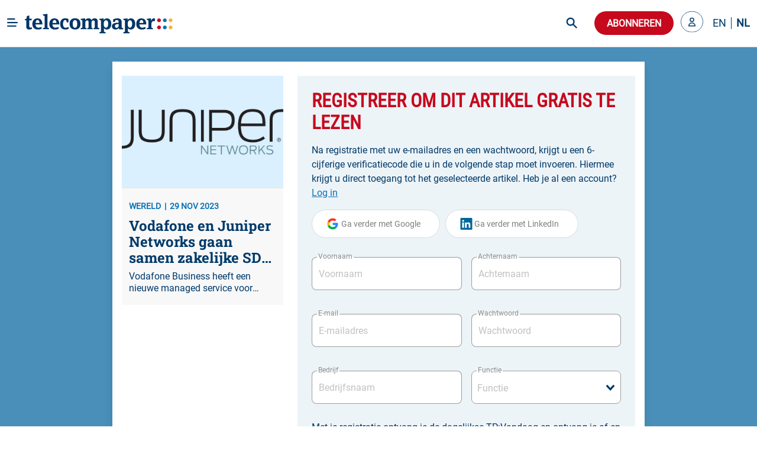

--- FILE ---
content_type: text/html; charset=utf-8
request_url: https://www.telecompaper.com/nieuws/vodafone-en-juniper-networks-gaan-samen-zakelijke-sd-lan-managed-service-aanbieden--1484012
body_size: 28641
content:
<!doctype html>
<html data-n-head-ssr lang="nl" data-n-head="%7B%22lang%22:%7B%22ssr%22:%22nl%22%7D%7D">
  <head >
    <title>Vodafone en Juniper Networks gaan samen zakelijke SD-LAN managed service aanbieden  - Telecompaper</title><meta data-n-head="ssr" charset="utf-8"><meta data-n-head="ssr" name="viewport" content="width=device-width, minimum-scale=1.0"><meta data-n-head="ssr" name="format-detection" content="telephone=no"><meta data-n-head="ssr" name="mobile-web-app-capable" content="yes"><meta data-n-head="ssr" name="apple-mobile-web-app-status-bar-style" content="black"><meta data-n-head="ssr" name="apple-mobile-web-app-title" content="Telecompaper"><meta data-n-head="ssr" httpEquiv="content-language" content="nl"><meta data-n-head="ssr" data-hid="description" name="description" content="Vodafone Business heeft een nieuwe managed service voor software defined local area networking (SD-LAN) geïntroduceerd die gebruik maakt van de netwerkoplossingen van Juniper Networks voor draadloze en vaste toegang, zo maakte Juniper bekend.


"><meta data-n-head="ssr" data-hid="og:type" property="og:type" content="article"><meta data-n-head="ssr" data-hid="og:site_name" property="og:site_name" content="Telecompaper"><meta data-n-head="ssr" data-hid="og:title" property="og:title" content="Vodafone en Juniper Networks gaan samen zakelijke SD-LAN managed service aanbieden "><meta data-n-head="ssr" data-hid="og:description" property="og:description" content="Vodafone Business heeft een nieuwe managed service voor software defined local area networking (SD-LAN) geïntroduceerd die gebruik maakt van de netwerkoplossingen van Juniper Networks voor draadloze en vaste toegang, zo maakte Juniper bekend.


"><meta data-n-head="ssr" data-hid="og:url" property="og:url" content="https://www.telecompaper.com/news/vodafone-en-juniper-networks-gaan-samen-zakelijke-sd-lan-managed-service-aanbieden--1484012"><meta data-n-head="ssr" data-hid="og:image" property="og:image" content="https://ik.imagekit.io/tp/20220309-juniper-networks-logo.png"><meta data-n-head="ssr" data-hid="twitter:card" name="twitter:card" content="summary_large_image"><meta data-n-head="ssr" data-hid="twitter:title" name="twitter:title" content="Vodafone en Juniper Networks gaan samen zakelijke SD-LAN managed service aanbieden "><meta data-n-head="ssr" data-hid="twitter:description" name="twitter:description" content="Vodafone Business heeft een nieuwe managed service voor software defined local area networking (SD-LAN) geïntroduceerd die gebruik maakt van de netwerkoplossingen van Juniper Networks voor draadloze en vaste toegang, zo maakte Juniper bekend.


"><meta data-n-head="ssr" data-hid="twitter:image" name="twitter:image" content="https://ik.imagekit.io/tp/20220309-juniper-networks-logo.png"><base href="/"><link data-n-head="ssr" rel="icon" type="image/x-icon" href="/favicon.ico"><link data-n-head="ssr" rel="search" type="application/opensearchdescription+xml" title="Telecompaper" href="/search/open-search.xml"><link data-n-head="ssr" rel="apple-touch-icon" href="/images/touch_icon.png"><link data-n-head="ssr" rel="preconnect" href="https://telecompaper-api-abduz5l4ya-ez.a.run.app"><link data-n-head="ssr" rel="preconnect" href="https://ik.imagekit.io"><link data-n-head="ssr" rel="canonical" href="https://www.telecompaper.com/news/vodafone-en-juniper-networks-gaan-samen-zakelijke-sd-lan-managed-service-aanbieden--1484012"><script data-n-head="ssr" data-hid="nuxt-jsonld--6a4b603e" type="application/ld+json">{"@context":"https://schema.org","@type":"NewsArticle","mainEntityOfPage":{"@type":"WebPage","@id":"https://google.com/article"},"headline":"Vodafone en Juniper Networks gaan samen zakelijke SD-LAN managed service aanbieden ","image":[{"url":"https://ik.imagekit.io/tp/20220309-juniper-networks-logo.png","format":""}],"datePublished":"2023-11-29T13:01:00+00:00","publisher":{"@type":"Organization","name":"Telecompaper","logo":{"@type":"ImageObject","url":"https://www.telecompaper.com/_nuxt/assets/img/svgs/logo.svg"}},"isAccessibleForFree":"False","hasPart":{"@type":"WebPageElement","isAccessibleForFree":"False","cssSelector":".paywall"}}</script><link rel="modulepreload" href="/_nuxt/09ff6f7.modern.js" as="script"><link rel="modulepreload" href="/_nuxt/c8e6a5c.modern.js" as="script"><link rel="preload" href="/_nuxt/css/f98d695.css" as="style"><link rel="modulepreload" href="/_nuxt/a9c4acc.modern.js" as="script"><link rel="preload" href="/_nuxt/css/3050fce.css" as="style"><link rel="modulepreload" href="/_nuxt/d71d7b3.modern.js" as="script"><link rel="preload" href="/_nuxt/css/029c19f.css" as="style"><link rel="modulepreload" href="/_nuxt/4ddbf74.modern.js" as="script"><link rel="preload" href="/_nuxt/css/dc50693.css" as="style"><link rel="modulepreload" href="/_nuxt/033ea8b.modern.js" as="script"><link rel="preload" href="/_nuxt/css/a577ca9.css" as="style"><link rel="modulepreload" href="/_nuxt/9bae564.modern.js" as="script"><link rel="modulepreload" href="/_nuxt/155fd4d.modern.js" as="script"><link rel="modulepreload" href="/_nuxt/af20566.modern.js" as="script"><link rel="preload" href="/_nuxt/css/ca876bf.css" as="style"><link rel="modulepreload" href="/_nuxt/87c0b5a.modern.js" as="script"><link rel="preload" href="/_nuxt/css/66017be.css" as="style"><link rel="modulepreload" href="/_nuxt/063f426.modern.js" as="script"><link rel="preload" href="/_nuxt/css/868e38e.css" as="style"><link rel="modulepreload" href="/_nuxt/7ea7700.modern.js" as="script"><link rel="preload" href="/_nuxt/css/2e86114.css" as="style"><link rel="modulepreload" href="/_nuxt/9652636.modern.js" as="script"><link rel="stylesheet" href="/_nuxt/css/f98d695.css"><link rel="stylesheet" href="/_nuxt/css/3050fce.css"><link rel="stylesheet" href="/_nuxt/css/029c19f.css"><link rel="stylesheet" href="/_nuxt/css/dc50693.css"><link rel="stylesheet" href="/_nuxt/css/a577ca9.css"><link rel="stylesheet" href="/_nuxt/css/ca876bf.css"><link rel="stylesheet" href="/_nuxt/css/66017be.css"><link rel="stylesheet" href="/_nuxt/css/868e38e.css"><link rel="stylesheet" href="/_nuxt/css/2e86114.css">
  </head>
  <body class="has-navbar-fixed-top 
          " style="padding-top: 80px" data-n-head="%7B%22class%22:%7B%22ssr%22:%22has-navbar-fixed-top%20%5Cn%20%20%20%20%20%20%20%20%20%20%22%7D,%22style%22:%7B%22ssr%22:%22padding-top:%2080px%22%7D%7D">
    <div data-server-rendered="true" id="__nuxt"><!----><div id="__layout"><div id="app" data-v-266aaaa2><div data-fetch-key="Navbar:0" data-v-266aaaa2><div data-fetch-key="data-v-3b9d5178:0" class="b-sidebar" data-v-3b9d5178><!----><div class="sidebar-content is-light is-fixed is-fullheight" style="display:none;"></div></div> <div class="fixed-container" style="margin-top:calc(-0px);"><!----> <div class="navbar custom-navbar"><!----> <div class="navbar-brand"><a href="#" class="burger-icon"><figure class="image"><img src="[data-uri]" alt="burger icon"></figure></a> <a href="/" class="navbar-item"><img src="/_nuxt/img/logo.b796fed.svg" alt="telecompaper logo" width="100%" height="50px" class="logo-image2"></a></div> <div class="navbar-menu"><div class="navbar-start"><div class="navbar-item has-dropdown is-hoverable"><div class="navbar-link"><span class="text">
                Markets
              </span></div> <div class="navbar-dropdown"><a href="/wireless" class="navbar-item"><span class="text">
                    Mobile
                  </span></a> <hr class="navbar-divider"><a href="/broadband" class="navbar-item"><span class="text">
                    Broadband
                  </span></a> <hr class="navbar-divider"><a href="/satellite" class="navbar-item"><span class="text">
                    Satellite
                  </span></a> <hr class="navbar-divider"><a href="/video" class="navbar-item"><span class="text">
                    Video
                  </span></a> <hr class="navbar-divider"><a href="/semiconductors" class="navbar-item"><span class="text">
                    Semiconductor
                  </span></a> <hr class="navbar-divider"><a href="/it" class="navbar-item"><span class="text">
                    IT
                  </span></a> <hr class="navbar-divider"><a href="/enterprise-equipment" class="navbar-item"><span class="text">
                    Enterprise Solutions
                  </span></a> <hr class="navbar-divider"><a href="/network-equipment" class="navbar-item"><span class="text">
                    Network Equipment
                  </span></a> <!----></div></div><div class="navbar-item has-dropdown is-hoverable"><div class="navbar-link"><span class="text">
                Topics
              </span></div> <div class="navbar-dropdown"><a href="/hosting-cloud" class="navbar-item"><span class="text">
                    Data Centre
                  </span></a> <hr class="navbar-divider"><a href="/security" class="navbar-item"><span class="text">
                    Security
                  </span></a> <hr class="navbar-divider"><a href="/artificial-intelligence" class="navbar-item"><span class="text">
                    Artificial Intelligence
                  </span></a> <hr class="navbar-divider"><a href="/consumer-devices" class="navbar-item"><span class="text">
                    Consumer devices
                  </span></a> <hr class="navbar-divider"><a href="/handsets" class="navbar-item"><span class="text">
                    Handsets
                  </span></a> <hr class="navbar-divider"><a href="/5g" class="navbar-item"><span class="text">
                    5G
                  </span></a> <hr class="navbar-divider"><a href="/6g" class="navbar-item"><span class="text">
                    6G
                  </span></a> <hr class="navbar-divider"><a href="/government-telecommunications-licensing" class="navbar-item"><span class="text">
                    Spectrum
                  </span></a> <hr class="navbar-divider"><a href="/ftth" class="navbar-item"><span class="text">
                    Fibre
                  </span></a> <!----></div></div><div class="navbar-item has-dropdown is-hoverable"><div class="navbar-link"><span class="text">
                Focus
              </span></div> <div class="navbar-dropdown"><a href="/consumer" class="navbar-item"><span class="text">
                    Consumer
                  </span></a> <hr class="navbar-divider"><a href="/enterprise" class="navbar-item"><span class="text">
                    Enterprise
                  </span></a> <hr class="navbar-divider"><a href="/wholesale" class="navbar-item"><span class="text">
                    Wholesale
                  </span></a> <hr class="navbar-divider"><a href="/mergers-acquisitions" class="navbar-item"><span class="text">
                    Merger &amp; Acquisition
                  </span></a> <hr class="navbar-divider"><a href="/finance" class="navbar-item"><span class="text">
                    Finance
                  </span></a> <hr class="navbar-divider"><a href="/technology-development" class="navbar-item"><span class="text">
                    R&amp;D
                  </span></a> <hr class="navbar-divider"><a href="/pricing" class="navbar-item"><span class="text">
                    Pricing
                  </span></a> <hr class="navbar-divider"><a href="/government-policy" class="navbar-item"><span class="text">
                    Policy &amp; Regulation
                  </span></a> <hr class="navbar-divider"><a href="/market-research" class="navbar-item"><span class="text">
                    Market Research
                  </span></a> <hr class="navbar-divider"><a href="/management-staff" class="navbar-item"><span class="text">
                    Management / Staff
                  </span></a> <!----></div></div><div class="navbar-item has-dropdown is-hoverable"><div class="navbar-link"><span class="text">
                Regions
              </span></div> <div class="navbar-dropdown"><a href="/global" class="navbar-item"><span class="text">
                    World
                  </span></a> <hr class="navbar-divider"><a href="/europe" class="navbar-item"><span class="text">
                    Europe
                  </span></a> <hr class="navbar-divider"><a href="/north-america" class="navbar-item"><span class="text">
                    North America
                  </span></a> <hr class="navbar-divider"><a href="/latin-america-and-the-caribbean" class="navbar-item"><span class="text">
                    Latin America
                  </span></a> <hr class="navbar-divider"><a href="/asia" class="navbar-item"><span class="text">
                    Asia
                  </span></a> <hr class="navbar-divider"><a href="/oceania" class="navbar-item"><span class="text">
                    Oceania 
                  </span></a> <hr class="navbar-divider"><a href="/africa" class="navbar-item"><span class="text">
                    Africa
                  </span></a> <hr class="navbar-divider"><a href="/western-europe" class="navbar-item"><span class="text">
                    Western Europe
                  </span></a> <hr class="navbar-divider"><a href="/eastern-europe" class="navbar-item"><span class="text">
                    Eastern Europe
                  </span></a> <hr class="navbar-divider"><a href="/middle-east" class="navbar-item"><span class="text">
                    Middle East
                  </span></a> <hr class="navbar-divider"><a href="/united-kingdom" class="navbar-item"><span class="text">
                    United Kingdom
                  </span></a> <hr class="navbar-divider"><a href="/germany" class="navbar-item"><span class="text">
                    Germany
                  </span></a> <hr class="navbar-divider"><a href="/france" class="navbar-item"><span class="text">
                    France
                  </span></a> <hr class="navbar-divider"><a href="/spain" class="navbar-item"><span class="text">
                    Spain
                  </span></a> <hr class="navbar-divider"><a href="/italy" class="navbar-item"><span class="text">
                    Italy
                  </span></a> <hr class="navbar-divider"><a href="/benelux" class="navbar-item"><span class="text">
                    Benelux
                  </span></a> <!----></div></div><div class="navbar-item has-dropdown is-hoverable"><div class="navbar-link"><span class="text">
                Partners
              </span></div> <div class="navbar-dropdown"><a href="/advertorial" class="navbar-item"><span class="text">
                    Article
                  </span></a> <hr class="navbar-divider"><a href="/white-paper" class="navbar-item"><span class="text">
                    White papers
                  </span></a> <hr class="navbar-divider"><a href="/jobs" class="navbar-item"><span class="text">
                    Jobs
                  </span></a> <hr class="navbar-divider"><a href="/calendars" class="navbar-item"><span class="text">
                    Industry Events
                  </span></a> <hr class="navbar-divider"><a href="/partner/home" class="navbar-item"><span class="text">
                    Partner List
                  </span></a> <!----></div></div><div class="navbar-item has-dropdown is-hoverable"><div class="navbar-link"><span class="text">
                Insight
              </span></div> <div class="navbar-dropdown"><a href="/research/home" class="navbar-item"><span class="text">
                    Research
                  </span></a> <hr class="navbar-divider"><a href="/research" class="navbar-item"><span class="text">
                    Reports
                  </span></a> <hr class="navbar-divider"><a href="/research/mvno" class="navbar-item"><span class="text">
                    MVNO
                  </span></a> <hr class="navbar-divider"><a href="/research/consumer-panel/" class="navbar-item"><span class="text">
                    Consumer Insight
                  </span></a> <hr class="navbar-divider"><a href="/background" class="navbar-item"><span class="text">
                    Background
                  </span></a> <hr class="navbar-divider"><a href="/commentary" class="navbar-item"><span class="text">
                    Commentary
                  </span></a> <hr class="navbar-divider"><a href="/calendars" class="navbar-item"><span class="text">
                    Calender
                  </span></a> <!----></div></div><div class="navbar-item has-dropdown is-hoverable"><div class="navbar-link"><span class="text">
                About
              </span></div> <div class="navbar-dropdown"><a href="/about" class="navbar-item"><span class="text">
                    Telecompaper
                  </span></a> <hr class="navbar-divider"><a href="/subscriptions" class="navbar-item"><span class="text">
                    News Subscription
                  </span></a> <hr class="navbar-divider"><a href="/about/advertising" class="navbar-item"><span class="text">
                    Advertising
                  </span></a> <hr class="navbar-divider"><a href="/about/press-releases" class="navbar-item"><span class="text">
                    Press
                  </span></a> <hr class="navbar-divider"><a href="https://telecompaper.helpdocs.com/" class="navbar-item"><span class="text">
                    FAQ
                  </span></a> <hr class="navbar-divider"><a href="/jobs" class="navbar-item"><span class="text">
                    Jobs
                  </span></a> <!----></div></div></div> <div class="navbar-end"><div class="navbar-item is-hidden-fullhd"><img src="/_nuxt/img/search-icon.f3dc86f.svg" alt="search icon" height="28" width="28" class="search-icon is-clickable"></div> <div id="global-search" class="control is-hidden-touch is-hidden-desktop-only is-hidden-widescreen-only" data-v-26336ab4><input type="text" placeholder="Search" class="input is-rounded" data-v-26336ab4> <!----> <a class="search-icon-container" data-v-26336ab4><img src="/_nuxt/img/search-icon.f3dc86f.svg" height="28" width="28" alt="search icon" class="search-icon" data-v-26336ab4></a> <!----></div> <div class="navbar-item subscribe-button"><button type="button" class="button is-danger is-rounded"><!----><span>
              Subscribe
            </span><!----></button></div> <!----><!----><!----></div></div></div></div></div> <div class="main-content" data-v-266aaaa2><!----> <div data-v-266aaaa2><div class="container"><!----> <div data-fetch-key="data-v-44f198e2:0" data-v-44f198e2><div class="container register-container" data-v-44f198e2><div class="card is-radiusless" data-v-44f198e2><div class="card-content is-radiusless" data-v-44f198e2><div class="columns is-multiline" data-v-44f198e2><div class="column is-4 is-hidden-mobile" data-v-44f198e2><a href="/news/vodafone-en-juniper-networks-gaan-samen-zakelijke-sd-lan-managed-service-aanbieden--1484012" class="card article-preview-card is-clickable is-flex is-radiusless is-flex-direction-column is-shadowless" style="background:#f8f8f9;" data-v-1e217f04 data-v-44f198e2><div class="card-image" style="display:;" data-v-1e217f04><img src="https://ik.imagekit.io/tp/20220309-juniper-networks-logo.png?tr=w-800,h-456" width="333" height="190" alt="Vodafone en Juniper Networks gaan samen zakelijke SD-LAN managed service aanbieden " loading="lazy" sizes="(max-width: 320px) 800px, (max-width: 640px) 800px, (max-width: 768px) 800px, (max-width: 1024px) 800px, (max-width: 1216px) 800px, 800px" srcset="https://ik.imagekit.io/tp/20220309-juniper-networks-logo.png?tr=w-800,h-456 800w, https://ik.imagekit.io/tp/20220309-juniper-networks-logo.png?tr=w-800,h-456 800w, https://ik.imagekit.io/tp/20220309-juniper-networks-logo.png?tr=w-800,h-456 800w, https://ik.imagekit.io/tp/20220309-juniper-networks-logo.png?tr=w-800,h-456 800w, https://ik.imagekit.io/tp/20220309-juniper-networks-logo.png?tr=w-800,h-456 800w, https://ik.imagekit.io/tp/20220309-juniper-networks-logo.png?tr=w-800,h-456 800w" class="item-featured-image" data-v-1e217f04></div> <div class="card-content" data-v-1e217f04><div class="is-flex is-justify-content-space-between" data-v-1e217f04><div class="is-meta mb-2" data-v-1e217f04><span class="meta" data-v-1e217f04>GLOBAL</span> <span class="meta" data-v-1e217f04>29 NOV 2023</span></div> <div data-v-4fd6d5da data-v-1e217f04><!----></div></div> <div class="article" data-v-1e217f04><h2 class="is-title mb-2 line-clamp-3" data-v-1e217f04>
        Vodafone en Juniper Networks gaan samen zakelijke SD-LAN managed service aanbieden 
        <!----></h2> <!----> <p class="is-abstract line-clamp-2" data-v-1e217f04>
        Vodafone Business heeft een nieuwe managed service voor software defined local area networking (SD-LAN) geïntroduceerd die gebruik maakt van de netwerkoplossingen van Juniper Networks voor draadloze en vaste toegang, zo maakte Juniper bekend.



      </p></div></div></a></div> <div class="column" data-v-44f198e2><div data-fetch-key="data-v-8648b870:0" class="container" data-v-8648b870 data-v-44f198e2><div class="card is-shadowless is-radiusless" data-v-8648b870><div class="form-content" data-v-8648b870><div class="columns" data-v-8648b870><div class="column is-12" data-v-8648b870><form id="registration-form" data-v-8648b870><fieldset class="is-flex is-flex-direction-column" data-v-8648b870><h1 class="is-header-title mb-4 is-flex is-justify-content-space-between" data-v-8648b870><span data-v-8648b870>Registreer om dit artikel gratis te lezen</span> <div class="is-flex is-align-items-center" data-v-8648b870><!----> <!----></div></h1> <label class="text-primary mb-4" data-v-8648b870>
                Na registratie met uw e-mailadres en een wachtwoord, krijgt u een 6-cijferige verificatiecode die u in de volgende stap moet invoeren. Hiermee krijgt u direct toegang tot het geselecteerde artikel.

                Heb je al een account?
                <a class="link2" data-v-8648b870>
                  Log in
                </a></label> <!----> <div data-v-8648b870><button type="button" class="button google-btn is-loading-primary mb-4 is-rounded" data-v-8648b870><!----><span><div class="is-flex" data-v-8648b870><span class="icon is-medium" data-v-8648b870><img src="/_nuxt/img/google.0ff5d86.svg" alt="google icon" class="google-icon" data-v-8648b870></span> <span data-v-8648b870>Ga verder met Google</span></div></span><!----></button> <button type="button" class="button google-btn is-loading-primary mb-4 is-rounded" data-v-8648b870><!----><span><div class="is-flex" data-v-8648b870><span class="icon is-medium" data-v-8648b870><img src="[data-uri]" alt="linkedin icon" class="linkedin-icon" data-v-8648b870></span> <span data-v-8648b870>Ga verder met LinkedIn</span></div></span><!----></button></div> <div class="is-flex is-flex-direction-row" data-v-8648b870><div class="field mt-4 mb-5 is-flex-grow-1 mr-2 is-floating-label" data-v-8648b870><label for="firstName" class="label">Voornaam</label><div class="control is-clearfix" data-v-8648b870><input type="text" autocomplete="on" id="firstName" placeholder="Voornaam" class="input"><!----><!----><!----></div><!----></div> <div class="field mt-4 mb-5 is-flex-grow-1 ml-2 is-floating-label" data-v-8648b870><label for="lastName" class="label">Achternaam</label><div class="control is-clearfix" data-v-8648b870><input type="text" autocomplete="on" id="lastName" placeholder="Achternaam" class="input"><!----><!----><!----></div><!----></div></div> <div class="is-flex is-flex-direction-row" data-v-8648b870><div class="field mt-4 mb-5 is-flex-grow-1 mr-2 is-floating-label" style="flex-basis:0;" data-v-8648b870><label for="email" class="label">E-mail</label><div class="control is-clearfix" data-v-8648b870><input type="email" autocomplete="on" id="email" placeholder="E-mailadres" class="input"><!----><!----><!----></div><!----></div> <div class="field mt-4 mb-5 is-flex-grow-1 ml-2 is-floating-label" style="flex-basis:0;" data-v-8648b870><label for="email" class="label">Wachtwoord</label><div class="control is-clearfix" data-v-8648b870><input type="password" autocomplete="on" id="password" placeholder="Wachtwoord" class="input"><!----><!----><!----></div><!----></div></div> <div class="is-flex is-flex-direction-row" data-v-8648b870><div class="field mt-4 mb-5 is-flex-grow-1 mr-2 is-floating-label" style="flex-basis:0;" data-v-8648b870><label for="company" class="label">Bedrijf</label><div class="control is-clearfix" data-v-8648b870><input type="text" autocomplete="on" id="company" placeholder="Bedrijfsnaam" class="input"><!----><!----><!----></div><!----></div> <div class="field mt-4 mb-5 is-flex-grow-1 ml-2 is-floating-label" style="flex-basis:0;" data-v-8648b870><label for="jobFunction" class="label">Functie</label><div dir="auto" id="jobFunction" class="v-select vs--single vs--searchable" data-v-8648b870> <div id="vs78942__combobox" role="combobox" aria-expanded="false" aria-owns="vs78942__listbox" aria-label="Search for option" class="vs__dropdown-toggle"><div class="vs__selected-options"> <input placeholder="Functie" aria-autocomplete="list" aria-labelledby="vs78942__combobox" aria-controls="vs78942__listbox" type="search" autocomplete="off" value="" class="vs__search"></div> <div class="vs__actions"><button type="button" title="Clear Selected" aria-label="Clear Selected" class="vs__clear" style="display:none;"><svg xmlns="http://www.w3.org/2000/svg" width="10" height="10"><path d="M6.895455 5l2.842897-2.842898c.348864-.348863.348864-.914488 0-1.263636L9.106534.261648c-.348864-.348864-.914489-.348864-1.263636 0L5 3.104545 2.157102.261648c-.348863-.348864-.914488-.348864-1.263636 0L.261648.893466c-.348864.348864-.348864.914489 0 1.263636L3.104545 5 .261648 7.842898c-.348864.348863-.348864.914488 0 1.263636l.631818.631818c.348864.348864.914773.348864 1.263636 0L5 6.895455l2.842898 2.842897c.348863.348864.914772.348864 1.263636 0l.631818-.631818c.348864-.348864.348864-.914489 0-1.263636L6.895455 5z"></path></svg></button> <svg xmlns="http://www.w3.org/2000/svg" width="14" height="10" role="presentation" class="vs__open-indicator"><path d="M9.211364 7.59931l4.48338-4.867229c.407008-.441854.407008-1.158247 0-1.60046l-.73712-.80023c-.407008-.441854-1.066904-.441854-1.474243 0L7 5.198617 2.51662.33139c-.407008-.441853-1.066904-.441853-1.474243 0l-.737121.80023c-.407008.441854-.407008 1.158248 0 1.600461l4.48338 4.867228L7 10l2.211364-2.40069z"></path></svg> <div class="vs__spinner" style="display:none;">Loading...</div></div></div> <ul id="vs78942__listbox" role="listbox" style="display:none;visibility:hidden;"></ul> </div><!----></div></div> <label class="text-primary my-1" data-v-8648b870>
                Met je registratie ontvang je de dagelijkse TP:Vandaag en ontvang je af en toe mailings van Telecompaper of partners.

                Door op &quot;Uw account maken&quot; te klikken, gaat u akkoord met de voorwaarden en het privacybeleid
                <a href="https://www.telecompaper.com/about/terms" target="_blank" class="link" data-v-8648b870>
                  Algemene Voorwaarden
                </a>
                en
                <a href="https://www.telecompaper.com/about/privacy-policy" target="_blank" class="link" data-v-8648b870>
                  Privacybeleid
                </a></label> <button type="submit" class="button is-uppercase has-text-weight-bold submit-btn mt-4 is-danger is-rounded" data-v-8648b870><!----><span>
                Maak een account aan
              </span><!----></button></fieldset></form></div></div></div> <div class="is-hidden-mobile" data-v-8648b870><div class="form-footer" data-v-8648b870><label class="text-primary" data-v-8648b870>
          Wil je alle mogelijke abonnementen zien?
          <a class="link2" data-v-8648b870>
            Ja, laat alles zien
          </a></label></div></div></div></div></div></div></div></div></div> <div data-fetch-key="data-v-8df874be:0" class="modal" data-v-8df874be data-v-44f198e2><div class="modal-background" data-v-8df874be></div> <div class="modal-card" style="overflow: visible" data-v-8df874be><header class="modal-card-head" data-v-8df874be><p class="modal-card-title is-primary" data-v-8df874be>Aanvullen profiel</p> <button aria-label="close" class="delete" data-v-8df874be></button></header> <section class="modal-card-body" style="overflow: visible" data-v-8df874be><p class="mb-3 is-primary" data-v-8df874be>Alvorens de whitepaper te downloaden willen we vragen je profiel aan te vullen met bedrijf en functie. Na bevestigen ontvang je de whitepaper.</p> <form id="compete-account-form" data-v-8df874be><div class="is-flex is-flex-direction-row" data-v-8df874be><div class="field mt-4 mb-5 is-flex-grow-1 mr-2 is-floating-label" style="flex-basis:0;" data-v-8df874be><label for="company" class="label">Bedrijf</label><div class="control is-clearfix" data-v-8df874be><input type="text" autocomplete="on" id="company" placeholder="Bedrijfsnaam" class="input"><!----><!----><!----></div><!----></div> <div class="field mt-4 mb-5 is-flex-grow-1 ml-2 is-floating-label" style="flex-basis:0;" data-v-8df874be><label for="jobFunction" class="label">Functie</label><div dir="auto" id="jobFunction" class="v-select vs--single vs--searchable" data-v-8df874be> <div id="vs78943__combobox" role="combobox" aria-expanded="false" aria-owns="vs78943__listbox" aria-label="Search for option" class="vs__dropdown-toggle"><div class="vs__selected-options"> <input placeholder="Functie" aria-autocomplete="list" aria-labelledby="vs78943__combobox" aria-controls="vs78943__listbox" type="search" autocomplete="off" value="" class="vs__search"></div> <div class="vs__actions"><button type="button" title="Clear Selected" aria-label="Clear Selected" class="vs__clear" style="display:none;"><svg xmlns="http://www.w3.org/2000/svg" width="10" height="10"><path d="M6.895455 5l2.842897-2.842898c.348864-.348863.348864-.914488 0-1.263636L9.106534.261648c-.348864-.348864-.914489-.348864-1.263636 0L5 3.104545 2.157102.261648c-.348863-.348864-.914488-.348864-1.263636 0L.261648.893466c-.348864.348864-.348864.914489 0 1.263636L3.104545 5 .261648 7.842898c-.348864.348863-.348864.914488 0 1.263636l.631818.631818c.348864.348864.914773.348864 1.263636 0L5 6.895455l2.842898 2.842897c.348863.348864.914772.348864 1.263636 0l.631818-.631818c.348864-.348864.348864-.914489 0-1.263636L6.895455 5z"></path></svg></button> <svg xmlns="http://www.w3.org/2000/svg" width="14" height="10" role="presentation" class="vs__open-indicator"><path d="M9.211364 7.59931l4.48338-4.867229c.407008-.441854.407008-1.158247 0-1.60046l-.73712-.80023c-.407008-.441854-1.066904-.441854-1.474243 0L7 5.198617 2.51662.33139c-.407008-.441853-1.066904-.441853-1.474243 0l-.737121.80023c-.407008.441854-.407008 1.158248 0 1.600461l4.48338 4.867228L7 10l2.211364-2.40069z"></path></svg> <div class="vs__spinner" style="display:none;">Loading...</div></div></div> <ul id="vs78943__listbox" role="listbox" style="display:none;visibility:hidden;"></ul> </div><!----></div></div></form></section> <footer class="modal-card-foot is-justify-content-flex-end" data-v-8df874be><button type="button" class="button is-danger is-rounded" data-v-8df874be><!----><span>Bevestigen</span><!----></button></footer></div></div></div></div></div></div> <div class="footer-light-medium" style="display:none;" data-v-7474f306 data-v-266aaaa2><div class="container" data-v-7474f306><div class="columns footer-header" data-v-7474f306><div class="column is-narrow is-flex mr-5" data-v-7474f306><h2 class="is-header-title is-primary" data-v-7474f306>Volg Telecompaper op</h2></div> <div class="column is-align-self-center" data-v-7474f306><div class="follow-actions" data-v-7474f306><a href="https://www.linkedin.com/company/telecompaper" target="_blank" rel="noreferrer" class="follow-action" data-v-7474f306><figure class="is-linked-in" data-v-7474f306><img src="[data-uri]" alt="linkedin" data-v-7474f306></figure> <span class="is-hidden-mobile" data-v-7474f306>LinkedIn</span></a> <a href="https://bsky.app/profile/telecompapernl.bsky.social" target="_blank" rel="noreferrer" class="follow-action" data-v-7474f306><figure class="is-bluesky" data-v-7474f306><img src="[data-uri]" alt="bluesky" data-v-7474f306></figure> <span class="is-hidden-mobile" data-v-7474f306>Bluesky</span></a> <a href="/subscriptions" class="follow-action" style="display:;" data-v-7474f306><figure class="is-download" data-v-7474f306><img src="[data-uri]" alt="download" data-v-7474f306></figure> <span class="is-hidden-mobile" data-v-7474f306>Gratis headlines</span></a></div></div></div> <div class="columns footer-body" data-v-7474f306><div class="column is-3" data-v-7474f306><div class="footer-column" data-v-7474f306><p class="column-header" data-v-7474f306>Telecompaper</p> <div class="footer-description pb-5" data-v-7474f306>
            Sinds 2000 houden wij professionals in de telecomsector up-to-date. Telecompaper is een gerespecteerd, onafhankelijk onderzoeks- en uitgeverijbedrijf dat zich richt op de telecomsector.
          </div> <ul data-v-7474f306><li data-v-7474f306><a href="/" class="nuxt-link-active" data-v-7474f306>
                tp:nieuws
              </a></li> <li data-v-7474f306><a href="https://research.telecompaper.com/" data-v-7474f306>
                tp:research
              </a></li> <li data-v-7474f306><a href="https://events.telecompaper.com/" data-v-7474f306>
                tp:evenementen
              </a></li></ul></div></div> <div class="column is-3" data-v-7474f306><div class="footer-column" data-v-7474f306><p class="column-header" data-v-7474f306>Deze site</p> <ul class="pt-3" data-v-7474f306><li data-v-7474f306><a href="/account" data-v-7474f306>Mijn account</a></li> <li data-v-7474f306><a href="/account/alerts" data-v-7474f306>Alerts</a></li> <li data-v-7474f306><a href="/subscriptions" data-v-7474f306>Abonnementen</a></li> <li data-v-7474f306><a href="https://telecompaper.helpdocs.com/" data-v-7474f306>Veelgestelde vragen / Help</a></li> <li data-v-7474f306><a href="/nld/about/advertising" data-v-7474f306>
                Adverteren
              </a></li> <li data-v-7474f306><a href="https://www.telecompaper.com/nld/about/press-releases/" data-v-7474f306>
                Pers
              </a></li> <li data-v-7474f306><a href="/jobs" data-v-7474f306>Vacatures</a></li> <li data-v-7474f306><a href="/calendars" data-v-7474f306>Industry events</a></li></ul></div></div> <div class="column is-3" data-v-7474f306><div class="footer-column" data-v-7474f306><p class="column-header" data-v-7474f306>Contactgegevens</p> <div class="footer-description" data-v-7474f306>Standerdmolen 20-III<br />3995 AA Houten<br />The Netherlands</div> <a href="tel:+31306349600" class="is-primary has-text-weight-bold" data-v-7474f306>Telefoon: +31 30 6349600</a></div></div> <div class="column is-3" data-v-7474f306><div class="footer-column" data-v-7474f306><p class="column-header" data-v-7474f306>Juridische informatie</p> <div class="footer-description pb-5" data-v-7474f306>
            © 2000 - 2025 Telecom.paper BV. Alle rechten voorbehouden. Telecompaper is een handelsmerk van Telecom.paper BV. Niets van deze site mag worden verveelvoudigd zonder de uitdrukkelijke toestemming van Telecom.paper BV. Onze algemene voorwaarden vindt u hier.
          </div> <ul data-v-7474f306><li data-v-7474f306><a href="/nld/about/privacy-policy" data-v-7474f306>
                Privacybeleid
              </a></li> <li data-v-7474f306><a href="/nld/about/gdpr-information" data-v-7474f306>
                AVG-informatie
              </a></li> <li data-v-7474f306><a href="/nld/about/cookie-policy" data-v-7474f306>
                Cookieverklaring
              </a></li> <li data-v-7474f306><a href="/news/nld/about/terms" data-v-7474f306>
                Algemene Voorwaarden
              </a></li></ul> <div class="pt-4" data-v-7474f306><img src="/_nuxt/img/logo.b796fed.svg" alt="telecompaper logo" height="27" width="192" class="small-footer-logo" data-v-7474f306></div></div></div></div></div> <div class="footer-overlay" data-v-7474f306></div></div> <div class="is-overlay" style="display:none;" data-v-266aaaa2></div></div></div></div><script>window.__NUXT__=(function(a,b,c,d,e,f,g,h,i,j,k,l,m,n,o,p,q,r,s,t,u,v,w,x,y,z,A,B,C,D,E,F,G,H,I,J,K,L,M,N,O,P,Q,R,S,T,U,V,W,X,Y,Z,_,$,aa,ab,ac,ad,ae,af,ag,ah,ai,aj,ak,al,am,an,ao,ap,aq,ar,as,at,au,av,aw,ax,ay,az,aA,aB,aC,aD,aE,aF,aG,aH,aI,aJ,aK,aL,aM,aN,aO,aP,aQ,aR,aS,aT,aU,aV,aW,aX,aY,aZ,a_,a$,ba,bb,bc,bd,be,bf,bg,bh,bi,bj,bk,bl,bm,bn,bo,bp,bq,br,bs,bt,bu,bv,bw,bx,by,bz,bA,bB,bC,bD,bE,bF,bG,bH,bI,bJ,bK,bL,bM,bN,bO,bP,bQ,bR,bS,bT,bU,bV,bW,bX,bY,bZ,b_,b$,ca,cb,cc,cd,ce,cf,cg,ch,ci,cj,ck,cl,cm,cn,co,cp,cq,cr,cs,ct,cu,cv,cw,cx,cy,cz,cA,cB,cC,cD,cE,cF,cG,cH,cI,cJ,cK,cL,cM,cN,cO,cP,cQ,cR,cS,cT,cU,cV,cW,cX,cY,cZ,c_,c$,da,db,dc,dd,de,df,dg,dh,di,dj,dk,dl,dm,dn,do0,dp,dq,dr,ds,dt,du,dv,dw,dx,dy,dz,dA,dB,dC,dD,dE,dF,dG,dH,dI,dJ,dK,dL,dM,dN,dO,dP,dQ,dR,dS,dT,dU,dV,dW,dX,dY,dZ,d_,d$,ea,eb,ec,ed,ee,ef,eg,eh,ei,ej,ek,el,em,en,eo,ep,eq,er,es,et,eu,ev,ew,ex,ey,ez,eA,eB,eC,eD,eE,eF,eG,eH,eI,eJ,eK,eL,eM,eN,eO,eP,eQ,eR,eS,eT,eU,eV,eW,eX,eY,eZ,e_,e$,fa,fb,fc,fd,fe,ff,fg,fh,fi,fj,fk,fl,fm,fn,fo,fp,fq,fr,fs,ft,fu,fv,fw,fx,fy,fz,fA,fB,fC,fD,fE,fF,fG,fH,fI,fJ,fK,fL,fM,fN,fO,fP,fQ,fR,fS,fT,fU,fV,fW,fX,fY,fZ,f_,f$,ga,gb,gc,gd,ge,gf,gg,gh,gi,gj,gk,gl,gm,gn,go,gp,gq,gr,gs,gt,gu,gv,gw,gx,gy,gz,gA,gB,gC,gD,gE,gF,gG,gH,gI,gJ,gK,gL,gM,gN,gO,gP,gQ,gR,gS,gT,gU,gV,gW,gX,gY,gZ,g_,g$,ha,hb,hc,hd,he,hf,hg,hh,hi,hj,hk,hl,hm,hn,ho,hp,hq,hr,hs,ht,hu,hv,hw,hx,hy,hz,hA,hB,hC,hD,hE,hF,hG,hH,hI,hJ,hK,hL,hM,hN,hO,hP,hQ,hR,hS,hT,hU,hV,hW,hX,hY,hZ,h_,h$,ia,ib,ic,id,ie,if0,ig,ih,ii,ij,ik,il,im,in0,io,ip,iq,ir,is,it,iu,iv,iw,ix,iy,iz,iA,iB,iC,iD,iE,iF,iG,iH,iI,iJ,iK,iL,iM,iN,iO,iP,iQ,iR,iS,iT,iU,iV,iW,iX,iY){G.id=y;G.name=bO;G.colour=fI;G.contentTypeGroup={id:f,name:bO,__typename:ci};G.__typename=l;O.id=f;O.name=N;O.__typename=j;aw.id=y;aw.name=bN;aw.__typename=o;fO.id=u;fO.name=gq;fO.__typename=o;fQ.BACKGROUND=x;fQ.COMMENTARY=t;fQ.NEWS=y;fQ.PRESS_RELEASE=s;fQ.REPORT=ay;fQ.ADVISORY_SERVICE=h;fQ.ANALYSIS=v;fQ.EVENT_NEWS=bw;fQ.FACT=u;fQ.SOURCE=al;fQ.INFOGRAPHIC=bE;fQ.VIDEO=K;fQ.CONTAINER=fE;fQ.WHITE_PAPER=A;fQ.BRIEF=B;fQ.CHART=I;fQ.COMPANY_PROFILE=bv;fQ.PRESENTATION=C;fQ.PROFILE=P;fQ.ADVERTORIAL=f;gj.id=gk;gj.externalId=gl;gj.date=gm;gj.title=gn;gj.slug=go;gj.abstract=gp;gj.imageUrl=p;gj.redirectUrl=a;gj.contentType=G;gj.edition=fO;gj.country=a;gj.region=O;gj.__typename=m;gr.id=gs;gr.externalId=gt;gr.date=gu;gr.title=gv;gr.slug=gw;gr.abstract=gx;gr.imageUrl=p;gr.redirectUrl=a;gr.contentType=G;gr.edition=aw;gr.country=a;gr.region=O;gr.__typename=m;gy.id=gz;gy.externalId=gA;gy.date=gB;gy.title=gC;gy.slug=gD;gy.abstract=gE;gy.imageUrl=p;gy.redirectUrl=a;gy.contentType=G;gy.edition=aw;gy.country=a;gy.region=O;gy.__typename=m;gF.id=gG;gF.externalId=gH;gF.date=gI;gF.title=gJ;gF.slug=gK;gF.abstract=gL;gF.imageUrl=p;gF.redirectUrl=a;gF.contentType=G;gF.edition=aw;gF.country=a;gF.region=O;gF.__typename=m;gM.id=gN;gM.externalId=gO;gM.date=gP;gM.title=gQ;gM.slug=gR;gM.abstract=gS;gM.imageUrl=gT;gM.redirectUrl=a;gM.contentType=G;gM.edition={id:K,name:bR,__typename:o};gM.country={id:gU,name:gV,__typename:k};gM.region={id:al,name:gW,__typename:j};gM.__typename=m;gX.id=gY;gX.externalId=gZ;gX.date=g_;gX.title=g$;gX.slug=ha;gX.abstract=hb;gX.imageUrl=p;gX.redirectUrl=a;gX.contentType=G;gX.edition=aw;gX.country=a;gX.region=O;gX.__typename=m;hc.id=hd;hc.externalId=he;hc.date=hf;hc.title=hg;hc.slug=hh;hc.abstract=hi;hc.imageUrl=p;hc.redirectUrl=a;hc.contentType=G;hc.edition=fO;hc.country=a;hc.region=O;hc.__typename=m;hj.id=hk;hj.externalId=hl;hj.date=hm;hj.title=hn;hj.slug=ho;hj.abstract=hp;hj.imageUrl=hq;hj.redirectUrl=a;hj.contentType=G;hj.edition=aw;hj.country=a;hj.region=O;hj.__typename=m;hr.id=hs;hr.externalId=ht;hr.date=hu;hr.title=hv;hr.slug=hw;hr.abstract=hx;hr.imageUrl=p;hr.redirectUrl=a;hr.contentType=G;hr.edition=fO;hr.country=a;hr.region=O;hr.__typename=m;hy.id=hz;hy.externalId=hA;hy.date=hB;hy.title=hC;hy.slug=hD;hy.abstract=hE;hy.imageUrl=p;hy.redirectUrl=a;hy.contentType=G;hy.edition={id:s,name:hF,__typename:o};hy.country=a;hy.region=O;hy.__typename=m;hG.id=hH;hG.externalId=hI;hG.date=hJ;hG.title=hK;hG.slug=hL;hG.abstract=hM;hG.imageUrl=p;hG.redirectUrl=a;hG.contentType=G;hG.edition=aw;hG.country=a;hG.region=O;hG.__typename=m;hN.id=hO;hN.externalId=hP;hN.date=hQ;hN.title=hR;hN.slug=hS;hN.abstract=hT;hN.imageUrl=p;hN.redirectUrl=a;hN.contentType=G;hN.edition=aw;hN.country={id:cc,name:cd,__typename:k};hN.region={id:M,name:ar,__typename:j};hN.__typename=m;hU[0]={id:h,name:hV,__typename:i};hU[1]={id:f,name:hW,__typename:i};hU[2]={id:v,name:hX,__typename:i};hU[3]={id:x,name:hY,__typename:i};hU[4]={id:B,name:hZ,__typename:i};hU[5]={id:I,name:h_,__typename:i};hU[6]={id:t,name:h$,__typename:i};hU[7]={id:bv,name:ia,__typename:i};hU[8]={id:bw,name:ib,__typename:i};hU[9]={id:u,name:ic,__typename:i};hU[10]={id:bE,name:id,__typename:i};hU[11]={id:y,name:ie,__typename:i};hU[12]={id:C,name:if0,__typename:i};hU[13]={id:s,name:b$,__typename:i};hU[14]={id:P,name:ig,__typename:i};hU[15]={id:ay,name:ih,__typename:i};hU[16]={id:al,name:ii,__typename:i};hU[17]={id:K,name:ij,__typename:i};hU[18]={id:A,name:ik,__typename:i};hU[19]={id:fE,name:il,__typename:i};hU[20]={id:aq,name:im,__typename:i};hU[21]={id:am,name:in0,__typename:i};hU[22]={id:bS,name:io,__typename:i};hU[23]={id:bU,name:ip,__typename:i};hU[24]={id:aH,name:iq,__typename:i};hU[25]={id:M,name:ir,__typename:i};hU[26]={id:w,name:is,__typename:i};hU[27]={id:ao,name:it,__typename:i};hU[28]={id:iu,name:iv,__typename:i};hU[29]={id:iw,name:ix,__typename:i};hU[30]={id:bV,name:cf,__typename:i};hU[31]={id:ap,name:iy,__typename:i};hU[32]={id:cb,name:iz,__typename:i};hU[33]={id:bT,name:iA,__typename:i};hU[34]={id:iB,name:iC,__typename:i};hU[35]={id:bW,name:iD,__typename:i};hU[36]={id:bX,name:iE,__typename:i};hU[37]={id:bY,name:iF,__typename:i};hU[38]={id:bZ,name:iG,__typename:i};hU[39]={id:b_,name:iH,__typename:i};hU[40]={id:ca,name:iI,__typename:i};hU[41]={id:D,name:iJ,__typename:i};hU[42]={id:an,name:iK,__typename:i};return {layout:"default",data:[{page:co}],fetch:{"Navbar:0":{menuOpen:c,hasBanner:e,isAccountDropdownOpen:c,bannerHeight:J,scrollOffset:J,navbarItems:[{id:f,name:cp,path:a,languageId:f,contentCollectionId:a,contentCollection:a,contentTypeId:a,contentType:a,regionId:a,region:a,countryId:a,country:a,hasChildren:e,children:[{id:P,name:bR,path:a,languageId:f,contentCollectionId:f,contentCollection:{slug:ax,__typename:g},contentTypeId:a,contentType:a,regionId:a,region:a,countryId:a,country:a,__typename:b},{id:ay,name:cq,path:a,languageId:f,contentCollectionId:h,contentCollection:{slug:az,__typename:g},contentTypeId:a,contentType:a,regionId:a,region:a,countryId:a,country:a,__typename:b},{id:al,name:cr,path:a,languageId:f,contentCollectionId:Q,contentCollection:{slug:aA,__typename:g},contentTypeId:a,contentType:a,regionId:a,region:a,countryId:a,country:a,__typename:b},{id:K,name:aB,path:a,languageId:f,contentCollectionId:v,contentCollection:{slug:aC,__typename:g},contentTypeId:a,contentType:a,regionId:a,region:a,countryId:a,country:a,__typename:b},{id:A,name:aD,path:a,languageId:f,contentCollectionId:R,contentCollection:{slug:aE,__typename:g},contentTypeId:a,contentType:a,regionId:a,region:a,countryId:a,country:a,__typename:b},{id:am,name:aF,path:a,languageId:f,contentCollectionId:B,contentCollection:{slug:aG,__typename:g},contentTypeId:a,contentType:a,regionId:a,region:a,countryId:a,country:a,__typename:b},{id:bS,name:cs,path:a,languageId:f,contentCollectionId:an,contentCollection:{slug:ct,__typename:g},contentTypeId:a,contentType:a,regionId:a,region:a,countryId:a,country:a,__typename:b},{id:aH,name:cu,path:a,languageId:f,contentCollectionId:cv,contentCollection:{slug:cw,__typename:g},contentTypeId:a,contentType:a,regionId:a,region:a,countryId:a,country:a,__typename:b}],__typename:b},{id:h,name:cx,path:a,languageId:h,contentCollectionId:a,contentCollection:a,contentTypeId:a,contentType:a,regionId:a,region:a,countryId:a,country:a,hasChildren:e,children:[{id:S,name:cy,path:a,languageId:h,contentCollectionId:f,contentCollection:{slug:ax,__typename:g},contentTypeId:a,contentType:a,regionId:a,region:a,countryId:a,country:a,__typename:b},{id:cz,name:cA,path:a,languageId:h,contentCollectionId:h,contentCollection:{slug:az,__typename:g},contentTypeId:a,contentType:a,regionId:a,region:a,countryId:a,country:a,__typename:b},{id:cB,name:cC,path:a,languageId:h,contentCollectionId:Q,contentCollection:{slug:aA,__typename:g},contentTypeId:a,contentType:a,regionId:a,region:a,countryId:a,country:a,__typename:b},{id:cD,name:aB,path:a,languageId:h,contentCollectionId:v,contentCollection:{slug:aC,__typename:g},contentTypeId:a,contentType:a,regionId:a,region:a,countryId:a,country:a,__typename:b},{id:cE,name:aD,path:a,languageId:h,contentCollectionId:R,contentCollection:{slug:aE,__typename:g},contentTypeId:a,contentType:a,regionId:a,region:a,countryId:a,country:a,__typename:b},{id:cF,name:aF,path:a,languageId:h,contentCollectionId:B,contentCollection:{slug:aG,__typename:g},contentTypeId:a,contentType:a,regionId:a,region:a,countryId:a,country:a,__typename:b}],__typename:b},{id:v,name:aI,path:a,languageId:f,contentCollectionId:a,contentCollection:a,contentTypeId:a,contentType:a,regionId:a,region:a,countryId:a,country:a,hasChildren:e,children:[{id:cG,name:cH,path:a,languageId:f,contentCollectionId:T,contentCollection:{slug:aJ,__typename:g},contentTypeId:a,contentType:a,regionId:a,region:a,countryId:a,country:a,__typename:b},{id:bT,name:L,path:a,languageId:f,contentCollectionId:aK,contentCollection:{slug:aL,__typename:g},contentTypeId:a,contentType:a,regionId:a,region:a,countryId:a,country:a,__typename:b},{id:cI,name:aM,path:a,languageId:f,contentCollectionId:U,contentCollection:{slug:aN,__typename:g},contentTypeId:a,contentType:a,regionId:a,region:a,countryId:a,country:a,__typename:b},{id:bU,name:aO,path:a,languageId:f,contentCollectionId:ao,contentCollection:{slug:aP,__typename:g},contentTypeId:a,contentType:a,regionId:a,region:a,countryId:a,country:a,__typename:b},{id:M,name:aQ,path:a,languageId:f,contentCollectionId:V,contentCollection:{slug:aR,__typename:g},contentTypeId:a,contentType:a,regionId:a,region:a,countryId:a,country:a,__typename:b},{id:w,name:aS,path:a,languageId:f,contentCollectionId:C,contentCollection:{slug:aT,__typename:g},contentTypeId:a,contentType:a,regionId:a,region:a,countryId:a,country:a,__typename:b},{id:cJ,name:aU,path:a,languageId:f,contentCollectionId:s,contentCollection:{slug:aV,__typename:g},contentTypeId:a,contentType:a,regionId:a,region:a,countryId:a,country:a,__typename:b},{id:bV,name:aW,path:a,languageId:f,contentCollectionId:W,contentCollection:{slug:aX,__typename:g},contentTypeId:a,contentType:a,regionId:a,region:a,countryId:a,country:a,__typename:b},{id:ap,name:cK,path:a,languageId:f,contentCollectionId:u,contentCollection:{slug:aY,__typename:g},contentTypeId:a,contentType:a,regionId:a,region:a,countryId:a,country:a,__typename:b}],__typename:b},{id:x,name:aI,path:a,languageId:h,contentCollectionId:a,contentCollection:a,contentTypeId:a,contentType:a,regionId:a,region:a,countryId:a,country:a,hasChildren:e,children:[{id:cL,name:cM,path:a,languageId:h,contentCollectionId:T,contentCollection:{slug:aJ,__typename:g},contentTypeId:a,contentType:a,regionId:a,region:a,countryId:a,country:a,__typename:b},{id:Q,name:L,path:a,languageId:h,contentCollectionId:aK,contentCollection:{slug:aL,__typename:g},contentTypeId:a,contentType:a,regionId:a,region:a,countryId:a,country:a,__typename:b},{id:cN,name:aM,path:a,languageId:h,contentCollectionId:U,contentCollection:{slug:aN,__typename:g},contentTypeId:a,contentType:a,regionId:a,region:a,countryId:a,country:a,__typename:b},{id:cO,name:aO,path:a,languageId:h,contentCollectionId:ao,contentCollection:{slug:aP,__typename:g},contentTypeId:a,contentType:a,regionId:a,region:a,countryId:a,country:a,__typename:b},{id:cP,name:aQ,path:a,languageId:h,contentCollectionId:V,contentCollection:{slug:aR,__typename:g},contentTypeId:a,contentType:a,regionId:a,region:a,countryId:a,country:a,__typename:b},{id:cQ,name:aS,path:a,languageId:h,contentCollectionId:C,contentCollection:{slug:aT,__typename:g},contentTypeId:a,contentType:a,regionId:a,region:a,countryId:a,country:a,__typename:b},{id:cR,name:aU,path:a,languageId:h,contentCollectionId:s,contentCollection:{slug:aV,__typename:g},contentTypeId:a,contentType:a,regionId:a,region:a,countryId:a,country:a,__typename:b},{id:cS,name:aW,path:a,languageId:h,contentCollectionId:W,contentCollection:{slug:aX,__typename:g},contentTypeId:a,contentType:a,regionId:a,region:a,countryId:a,country:a,__typename:b},{id:cT,name:cU,path:a,languageId:h,contentCollectionId:u,contentCollection:{slug:aY,__typename:g},contentTypeId:a,contentType:a,regionId:a,region:a,countryId:a,country:a,__typename:b}],__typename:b},{id:B,name:aZ,path:a,languageId:f,contentCollectionId:a,contentCollection:a,contentTypeId:a,contentType:a,regionId:a,region:a,countryId:a,country:a,hasChildren:e,children:[{id:bW,name:cV,path:a,languageId:f,contentCollectionId:w,contentCollection:{slug:a_,__typename:g},contentTypeId:a,contentType:a,regionId:a,region:a,countryId:a,country:a,__typename:b},{id:bX,name:au,path:a,languageId:f,contentCollectionId:D,contentCollection:{slug:a$,__typename:g},contentTypeId:a,contentType:a,regionId:a,region:a,countryId:a,country:a,__typename:b},{id:bY,name:ba,path:a,languageId:f,contentCollectionId:X,contentCollection:{slug:bb,__typename:g},contentTypeId:a,contentType:a,regionId:a,region:a,countryId:a,country:a,__typename:b},{id:bZ,name:cW,path:a,languageId:f,contentCollectionId:S,contentCollection:{slug:bc,__typename:g},contentTypeId:a,contentType:a,regionId:a,region:a,countryId:a,country:a,__typename:b},{id:b_,name:b$,path:a,languageId:f,contentCollectionId:Y,contentCollection:{slug:bd,__typename:g},contentTypeId:a,contentType:a,regionId:a,region:a,countryId:a,country:a,__typename:b},{id:ca,name:be,path:a,languageId:f,contentCollectionId:Z,contentCollection:{slug:bf,__typename:g},contentTypeId:a,contentType:a,regionId:a,region:a,countryId:a,country:a,__typename:b},{id:D,name:bg,path:a,languageId:f,contentCollectionId:bh,contentCollection:{slug:bi,__typename:g},contentTypeId:a,contentType:a,regionId:a,region:a,countryId:a,country:a,__typename:b},{id:an,name:cX,path:a,languageId:f,contentCollectionId:_,contentCollection:{slug:bj,__typename:g},contentTypeId:a,contentType:a,regionId:a,region:a,countryId:a,country:a,__typename:b},{id:cY,name:cZ,path:a,languageId:f,contentCollectionId:$,contentCollection:{slug:bk,__typename:g},contentTypeId:a,contentType:a,regionId:a,region:a,countryId:a,country:a,__typename:b},{id:c_,name:c$,path:a,languageId:f,contentCollectionId:aa,contentCollection:{slug:bl,__typename:g},contentTypeId:a,contentType:a,regionId:a,region:a,countryId:a,country:a,__typename:b}],__typename:b},{id:I,name:aZ,path:a,languageId:h,contentCollectionId:a,contentCollection:a,contentTypeId:a,contentType:a,regionId:a,region:a,countryId:a,country:a,hasChildren:e,children:[{id:R,name:da,path:a,languageId:h,contentCollectionId:w,contentCollection:{slug:a_,__typename:g},contentTypeId:a,contentType:a,regionId:a,region:a,countryId:a,country:a,__typename:b},{id:db,name:dc,path:a,languageId:h,contentCollectionId:D,contentCollection:{slug:a$,__typename:g},contentTypeId:a,contentType:a,regionId:a,region:a,countryId:a,country:a,__typename:b},{id:dd,name:ba,path:a,languageId:h,contentCollectionId:X,contentCollection:{slug:bb,__typename:g},contentTypeId:a,contentType:a,regionId:a,region:a,countryId:a,country:a,__typename:b},{id:de,name:df,path:a,languageId:h,contentCollectionId:S,contentCollection:{slug:bc,__typename:g},contentTypeId:a,contentType:a,regionId:a,region:a,countryId:a,country:a,__typename:b},{id:aa,name:dg,path:a,languageId:h,contentCollectionId:Y,contentCollection:{slug:bd,__typename:g},contentTypeId:a,contentType:a,regionId:a,region:a,countryId:a,country:a,__typename:b},{id:dh,name:be,path:a,languageId:h,contentCollectionId:Z,contentCollection:{slug:bf,__typename:g},contentTypeId:a,contentType:a,regionId:a,region:a,countryId:a,country:a,__typename:b},{id:di,name:bg,path:a,languageId:h,contentCollectionId:bh,contentCollection:{slug:bi,__typename:g},contentTypeId:a,contentType:a,regionId:a,region:a,countryId:a,country:a,__typename:b},{id:dj,name:dk,path:a,languageId:h,contentCollectionId:_,contentCollection:{slug:bj,__typename:g},contentTypeId:a,contentType:a,regionId:a,region:a,countryId:a,country:a,__typename:b},{id:dl,name:dm,path:a,languageId:h,contentCollectionId:$,contentCollection:{slug:bk,__typename:g},contentTypeId:a,contentType:a,regionId:a,region:a,countryId:a,country:a,__typename:b},{id:dn,name:do0,path:a,languageId:h,contentCollectionId:aa,contentCollection:{slug:bl,__typename:g},contentTypeId:a,contentType:a,regionId:a,region:a,countryId:a,country:a,__typename:b}],__typename:b},{id:t,name:dp,path:a,languageId:f,contentCollectionId:a,contentCollection:a,contentTypeId:a,contentType:a,regionId:a,region:a,countryId:a,country:a,hasChildren:e,children:[{id:Y,name:dq,path:a,languageId:f,contentCollectionId:a,contentCollection:a,contentTypeId:a,contentType:a,regionId:f,region:{name:N,__typename:j},countryId:a,country:a,__typename:b},{id:dr,name:ab,path:a,languageId:f,contentCollectionId:a,contentCollection:a,contentTypeId:a,contentType:a,regionId:aq,region:{name:ab,__typename:j},countryId:a,country:a,__typename:b},{id:ds,name:ac,path:a,languageId:f,contentCollectionId:a,contentCollection:a,contentTypeId:a,contentType:a,regionId:s,region:{name:ac,__typename:j},countryId:a,country:a,__typename:b},{id:dt,name:du,path:a,languageId:f,contentCollectionId:a,contentCollection:a,contentTypeId:a,contentType:a,regionId:u,region:{name:dv,__typename:j},countryId:a,country:a,__typename:b},{id:dw,name:bm,path:a,languageId:f,contentCollectionId:a,contentCollection:a,contentTypeId:a,contentType:a,regionId:P,region:{name:bm,__typename:j},countryId:a,country:a,__typename:b},{id:dx,name:dy,path:a,languageId:f,contentCollectionId:a,contentCollection:a,contentTypeId:a,contentType:a,regionId:w,region:{name:dz,__typename:j},countryId:a,country:a,__typename:b},{id:dA,name:bn,path:a,languageId:f,contentCollectionId:a,contentCollection:a,contentTypeId:a,contentType:a,regionId:h,region:{name:bn,__typename:j},countryId:a,country:a,__typename:b},{id:dB,name:ar,path:a,languageId:f,contentCollectionId:a,contentCollection:a,contentTypeId:a,contentType:a,regionId:M,region:{name:ar,__typename:j},countryId:a,country:a,__typename:b},{id:dC,name:bo,path:a,languageId:f,contentCollectionId:a,contentCollection:a,contentTypeId:a,contentType:a,regionId:am,region:{name:bo,__typename:j},countryId:a,country:a,__typename:b},{id:_,name:bp,path:a,languageId:f,contentCollectionId:a,contentCollection:a,contentTypeId:a,contentType:a,regionId:ap,region:{name:bp,__typename:j},countryId:a,country:a,__typename:b},{id:W,name:ad,path:a,languageId:f,contentCollectionId:a,contentCollection:a,contentTypeId:a,contentType:a,regionId:a,region:a,countryId:bq,country:{name:ad,__typename:k},__typename:b},{id:dD,name:ae,path:a,languageId:f,contentCollectionId:a,contentCollection:a,contentTypeId:a,contentType:a,regionId:a,region:a,countryId:br,country:{name:ae,__typename:k},__typename:b},{id:V,name:af,path:a,languageId:f,contentCollectionId:a,contentCollection:a,contentTypeId:a,contentType:a,regionId:a,region:a,countryId:bs,country:{name:af,__typename:k},__typename:b},{id:T,name:ag,path:a,languageId:f,contentCollectionId:a,contentCollection:a,contentTypeId:a,contentType:a,regionId:a,region:a,countryId:bt,country:{name:ag,__typename:k},__typename:b},{id:dE,name:ah,path:a,languageId:f,contentCollectionId:a,contentCollection:a,contentTypeId:a,contentType:a,regionId:a,region:a,countryId:as,country:{name:ah,__typename:k},__typename:b},{id:dF,name:bu,path:a,languageId:f,contentCollectionId:a,contentCollection:a,contentTypeId:a,contentType:a,regionId:cb,region:{name:bu,__typename:j},countryId:a,country:a,__typename:b}],__typename:b},{id:bv,name:dG,path:a,languageId:h,contentCollectionId:a,contentCollection:a,contentTypeId:a,contentType:a,regionId:a,region:a,countryId:a,country:a,hasChildren:e,children:[{id:dH,name:dI,path:a,languageId:h,contentCollectionId:a,contentCollection:a,contentTypeId:a,contentType:a,regionId:a,region:a,countryId:cc,country:{name:cd,__typename:k},__typename:b},{id:Z,name:dJ,path:a,languageId:h,contentCollectionId:a,contentCollection:a,contentTypeId:a,contentType:a,regionId:a,region:a,countryId:dK,country:{name:dL,__typename:k},__typename:b},{id:dM,name:dN,path:a,languageId:h,contentCollectionId:a,contentCollection:a,contentTypeId:a,contentType:a,regionId:a,region:a,countryId:dO,country:{name:dP,__typename:k},__typename:b},{id:dQ,name:dR,path:a,languageId:h,contentCollectionId:a,contentCollection:a,contentTypeId:a,contentType:a,regionId:f,region:{name:N,__typename:j},countryId:a,country:a,__typename:b},{id:dS,name:dT,path:a,languageId:h,contentCollectionId:a,contentCollection:a,contentTypeId:a,contentType:a,regionId:aq,region:{name:ab,__typename:j},countryId:a,country:a,__typename:b},{id:dU,name:dV,path:a,languageId:h,contentCollectionId:a,contentCollection:a,contentTypeId:a,contentType:a,regionId:s,region:{name:ac,__typename:j},countryId:a,country:a,__typename:b},{id:dW,name:dX,path:a,languageId:h,contentCollectionId:a,contentCollection:a,contentTypeId:a,contentType:a,regionId:a,region:a,countryId:bq,country:{name:ad,__typename:k},__typename:b},{id:dY,name:dZ,path:a,languageId:h,contentCollectionId:a,contentCollection:a,contentTypeId:a,contentType:a,regionId:a,region:a,countryId:br,country:{name:ae,__typename:k},__typename:b},{id:d_,name:d$,path:a,languageId:h,contentCollectionId:a,contentCollection:a,contentTypeId:a,contentType:a,regionId:a,region:a,countryId:bs,country:{name:af,__typename:k},__typename:b},{id:ea,name:eb,path:a,languageId:h,contentCollectionId:a,contentCollection:a,contentTypeId:a,contentType:a,regionId:a,region:a,countryId:bt,country:{name:ag,__typename:k},__typename:b},{id:ec,name:ed,path:a,languageId:h,contentCollectionId:a,contentCollection:a,contentTypeId:a,contentType:a,regionId:a,region:a,countryId:as,country:{name:ah,__typename:k},__typename:b}],__typename:b},{id:bw,name:bx,path:a,languageId:f,contentCollectionId:a,contentCollection:a,contentTypeId:a,contentType:a,regionId:a,region:a,countryId:a,country:a,hasChildren:e,children:[{id:ee,name:m,path:a,languageId:f,contentCollectionId:a,contentCollection:a,contentTypeId:f,contentType:{name:by,__typename:l},regionId:a,region:a,countryId:a,country:a,__typename:b},{id:ef,name:bz,path:a,languageId:f,contentCollectionId:a,contentCollection:a,contentTypeId:A,contentType:{name:bA,__typename:l},regionId:a,region:a,countryId:a,country:a,__typename:b},{id:eg,name:bB,path:E,languageId:f,contentCollectionId:a,contentCollection:a,contentTypeId:a,contentType:a,regionId:a,region:a,countryId:a,country:a,__typename:b},{id:eh,name:ei,path:F,languageId:f,contentCollectionId:a,contentCollection:a,contentTypeId:a,contentType:a,regionId:a,region:a,countryId:a,country:a,__typename:b},{id:ej,name:bC,path:ek,languageId:f,contentCollectionId:a,contentCollection:a,contentTypeId:a,contentType:a,regionId:a,region:a,countryId:a,country:a,__typename:b}],__typename:b},{id:u,name:bx,path:a,languageId:h,contentCollectionId:a,contentCollection:a,contentTypeId:a,contentType:a,regionId:a,region:a,countryId:a,country:a,hasChildren:e,children:[{id:el,name:em,path:a,languageId:h,contentCollectionId:a,contentCollection:a,contentTypeId:f,contentType:{name:by,__typename:l},regionId:a,region:a,countryId:a,country:a,__typename:b},{id:en,name:bz,path:a,languageId:h,contentCollectionId:a,contentCollection:a,contentTypeId:A,contentType:{name:bA,__typename:l},regionId:a,region:a,countryId:a,country:a,__typename:b},{id:eo,name:bD,path:E,languageId:h,contentCollectionId:a,contentCollection:a,contentTypeId:a,contentType:a,regionId:a,region:a,countryId:a,country:a,__typename:b},{id:ep,name:eq,path:F,languageId:h,contentCollectionId:a,contentCollection:a,contentTypeId:a,contentType:a,regionId:a,region:a,countryId:a,country:a,__typename:b},{id:er,name:bC,path:es,languageId:h,contentCollectionId:a,contentCollection:a,contentTypeId:a,contentType:a,regionId:a,region:a,countryId:a,country:a,__typename:b}],__typename:b},{id:bE,name:bF,path:a,languageId:f,contentCollectionId:a,contentCollection:a,contentTypeId:a,contentType:a,regionId:a,region:a,countryId:a,country:a,hasChildren:e,children:[{id:et,name:bG,path:eu,languageId:f,contentCollectionId:a,contentCollection:a,contentTypeId:a,contentType:a,regionId:a,region:a,countryId:a,country:a,__typename:b},{id:ev,name:ew,path:a,languageId:f,contentCollectionId:t,contentCollection:{slug:bH,__typename:g},contentTypeId:a,contentType:a,regionId:a,region:a,countryId:a,country:a,__typename:b},{id:ex,name:bI,path:ey,languageId:f,contentCollectionId:a,contentCollection:a,contentTypeId:a,contentType:a,regionId:a,region:a,countryId:a,country:a,__typename:b},{id:ez,name:eA,path:eB,languageId:f,contentCollectionId:a,contentCollection:a,contentTypeId:a,contentType:a,regionId:a,region:a,countryId:a,country:a,__typename:b},{id:eC,name:ai,path:a,languageId:f,contentCollectionId:a,contentCollection:a,contentTypeId:x,contentType:{name:ai,__typename:l},regionId:a,region:a,countryId:a,country:a,__typename:b},{id:ce,name:aj,path:a,languageId:f,contentCollectionId:a,contentCollection:a,contentTypeId:t,contentType:{name:aj,__typename:l},regionId:a,region:a,countryId:a,country:a,__typename:b},{id:eD,name:eE,path:F,languageId:f,contentCollectionId:a,contentCollection:a,contentTypeId:a,contentType:a,regionId:a,region:a,countryId:a,country:a,__typename:b}],__typename:b},{id:y,name:bF,path:a,languageId:h,contentCollectionId:a,contentCollection:a,contentTypeId:a,contentType:a,regionId:a,region:a,countryId:a,country:a,hasChildren:e,children:[{id:X,name:bG,path:eF,languageId:h,contentCollectionId:a,contentCollection:a,contentTypeId:a,contentType:a,regionId:a,region:a,countryId:a,country:a,__typename:b},{id:eG,name:eH,path:a,languageId:h,contentCollectionId:t,contentCollection:{slug:bH,__typename:g},contentTypeId:a,contentType:a,regionId:a,region:a,countryId:a,country:a,__typename:b},{id:eI,name:bI,path:eJ,languageId:h,contentCollectionId:a,contentCollection:a,contentTypeId:a,contentType:a,regionId:a,region:a,countryId:a,country:a,__typename:b},{id:eK,name:eL,path:eM,languageId:h,contentCollectionId:a,contentCollection:a,contentTypeId:a,contentType:a,regionId:a,region:a,countryId:a,country:a,__typename:b},{id:eN,name:eO,path:eP,languageId:h,contentCollectionId:a,contentCollection:a,contentTypeId:a,contentType:a,regionId:a,region:a,countryId:a,country:a,__typename:b},{id:eQ,name:eR,path:eS,languageId:h,contentCollectionId:a,contentCollection:a,contentTypeId:a,contentType:a,regionId:a,region:a,countryId:a,country:a,__typename:b},{id:eT,name:eU,path:eV,languageId:h,contentCollectionId:a,contentCollection:a,contentTypeId:a,contentType:a,regionId:a,region:a,countryId:a,country:a,__typename:b},{id:eW,name:eX,path:eY,languageId:h,contentCollectionId:a,contentCollection:a,contentTypeId:a,contentType:a,regionId:a,region:a,countryId:a,country:a,__typename:b},{id:eZ,name:e_,path:a,languageId:h,contentCollectionId:a,contentCollection:a,contentTypeId:x,contentType:{name:ai,__typename:l},regionId:a,region:a,countryId:a,country:a,__typename:b},{id:e$,name:fa,path:a,languageId:h,contentCollectionId:a,contentCollection:a,contentTypeId:t,contentType:{name:aj,__typename:l},regionId:a,region:a,countryId:a,country:a,__typename:b},{id:fb,name:fc,path:fd,languageId:h,contentCollectionId:a,contentCollection:a,contentTypeId:a,contentType:a,regionId:a,region:a,countryId:a,country:a,__typename:b},{id:fe,name:ff,path:fg,languageId:h,contentCollectionId:a,contentCollection:a,contentTypeId:a,contentType:a,regionId:a,region:a,countryId:a,country:a,__typename:b},{id:fh,name:fi,path:F,languageId:h,contentCollectionId:a,contentCollection:a,contentTypeId:a,contentType:a,regionId:a,region:a,countryId:a,country:a,__typename:b}],__typename:b},{id:C,name:bJ,path:a,languageId:f,contentCollectionId:a,contentCollection:a,contentTypeId:a,contentType:a,regionId:a,region:a,countryId:a,country:a,hasChildren:e,children:[{id:fj,name:at,path:fk,languageId:f,contentCollectionId:a,contentCollection:a,contentTypeId:a,contentType:a,regionId:a,region:a,countryId:a,country:a,__typename:b},{id:fl,name:fm,path:bK,languageId:f,contentCollectionId:a,contentCollection:a,contentTypeId:a,contentType:a,regionId:a,region:a,countryId:a,country:a,__typename:b},{id:fn,name:fo,path:fp,languageId:f,contentCollectionId:a,contentCollection:a,contentTypeId:a,contentType:a,regionId:a,region:a,countryId:a,country:a,__typename:b},{id:$,name:cf,path:fq,languageId:f,contentCollectionId:a,contentCollection:a,contentTypeId:a,contentType:a,regionId:a,region:a,countryId:a,country:a,__typename:b},{id:fr,name:bL,path:bM,languageId:f,contentCollectionId:a,contentCollection:a,contentTypeId:a,contentType:a,regionId:a,region:a,countryId:a,country:a,__typename:b},{id:fs,name:bB,path:E,languageId:f,contentCollectionId:a,contentCollection:a,contentTypeId:a,contentType:a,regionId:a,region:a,countryId:a,country:a,__typename:b}],__typename:b},{id:s,name:bJ,path:a,languageId:h,contentCollectionId:a,contentCollection:a,contentTypeId:a,contentType:a,regionId:a,region:a,countryId:a,country:a,hasChildren:e,children:[{id:ft,name:at,path:fu,languageId:h,contentCollectionId:a,contentCollection:a,contentTypeId:a,contentType:a,regionId:a,region:a,countryId:a,country:a,__typename:b},{id:fv,name:fw,path:bK,languageId:h,contentCollectionId:a,contentCollection:a,contentTypeId:a,contentType:a,regionId:a,region:a,countryId:a,country:a,__typename:b},{id:fx,name:fy,path:fz,languageId:h,contentCollectionId:a,contentCollection:a,contentTypeId:a,contentType:a,regionId:a,region:a,countryId:a,country:a,__typename:b},{id:fA,name:fB,path:fC,languageId:h,contentCollectionId:a,contentCollection:a,contentTypeId:a,contentType:a,regionId:a,region:a,countryId:a,country:a,__typename:b},{id:U,name:bL,path:bM,languageId:h,contentCollectionId:a,contentCollection:a,contentTypeId:a,contentType:a,regionId:a,region:a,countryId:a,country:a,__typename:b},{id:fD,name:bD,path:E,languageId:h,contentCollectionId:a,contentCollection:a,contentTypeId:a,contentType:a,regionId:a,region:a,countryId:a,country:a,__typename:b}],__typename:b}],defaultFilters:{order:cg,text:av,types:[],queryBy:{TITLE:e,FULLTEXT:e,COMPANY:e},editions:[],country:a,tags:[],dateChoice:I,dateStart:new Date(1767106598660),dateEnd:new Date(1767106598660)},$apolloData:{queries:{},loading:J,data:{}}},"data-v-3b9d5178:0":{ContentType:fQ,open:c,contentCollections:[],navbarItems:[{id:f,name:cp,path:a,hasPath:c,languageId:f,contentCollectionId:a,contentCollection:a,contentTypeId:a,contentType:a,regionId:a,region:a,countryId:a,country:a,hasChildren:e,children:[{id:P,name:bR,path:a,hasPath:c,languageId:f,contentCollectionId:f,contentCollection:{slug:ax,__typename:g},contentTypeId:a,contentType:a,regionId:a,region:a,countryId:a,country:a,__typename:b},{id:ay,name:cq,path:a,hasPath:c,languageId:f,contentCollectionId:h,contentCollection:{slug:az,__typename:g},contentTypeId:a,contentType:a,regionId:a,region:a,countryId:a,country:a,__typename:b},{id:al,name:cr,path:a,hasPath:c,languageId:f,contentCollectionId:Q,contentCollection:{slug:aA,__typename:g},contentTypeId:a,contentType:a,regionId:a,region:a,countryId:a,country:a,__typename:b},{id:K,name:aB,path:a,hasPath:c,languageId:f,contentCollectionId:v,contentCollection:{slug:aC,__typename:g},contentTypeId:a,contentType:a,regionId:a,region:a,countryId:a,country:a,__typename:b},{id:A,name:aD,path:a,hasPath:c,languageId:f,contentCollectionId:R,contentCollection:{slug:aE,__typename:g},contentTypeId:a,contentType:a,regionId:a,region:a,countryId:a,country:a,__typename:b},{id:am,name:aF,path:a,hasPath:c,languageId:f,contentCollectionId:B,contentCollection:{slug:aG,__typename:g},contentTypeId:a,contentType:a,regionId:a,region:a,countryId:a,country:a,__typename:b},{id:bS,name:cs,path:a,hasPath:c,languageId:f,contentCollectionId:an,contentCollection:{slug:ct,__typename:g},contentTypeId:a,contentType:a,regionId:a,region:a,countryId:a,country:a,__typename:b},{id:aH,name:cu,path:a,hasPath:c,languageId:f,contentCollectionId:cv,contentCollection:{slug:cw,__typename:g},contentTypeId:a,contentType:a,regionId:a,region:a,countryId:a,country:a,__typename:b}],__typename:b},{id:h,name:cx,path:a,hasPath:c,languageId:h,contentCollectionId:a,contentCollection:a,contentTypeId:a,contentType:a,regionId:a,region:a,countryId:a,country:a,hasChildren:e,children:[{id:S,name:cy,path:a,hasPath:c,languageId:h,contentCollectionId:f,contentCollection:{slug:ax,__typename:g},contentTypeId:a,contentType:a,regionId:a,region:a,countryId:a,country:a,__typename:b},{id:cz,name:cA,path:a,hasPath:c,languageId:h,contentCollectionId:h,contentCollection:{slug:az,__typename:g},contentTypeId:a,contentType:a,regionId:a,region:a,countryId:a,country:a,__typename:b},{id:cB,name:cC,path:a,hasPath:c,languageId:h,contentCollectionId:Q,contentCollection:{slug:aA,__typename:g},contentTypeId:a,contentType:a,regionId:a,region:a,countryId:a,country:a,__typename:b},{id:cD,name:aB,path:a,hasPath:c,languageId:h,contentCollectionId:v,contentCollection:{slug:aC,__typename:g},contentTypeId:a,contentType:a,regionId:a,region:a,countryId:a,country:a,__typename:b},{id:cE,name:aD,path:a,hasPath:c,languageId:h,contentCollectionId:R,contentCollection:{slug:aE,__typename:g},contentTypeId:a,contentType:a,regionId:a,region:a,countryId:a,country:a,__typename:b},{id:cF,name:aF,path:a,hasPath:c,languageId:h,contentCollectionId:B,contentCollection:{slug:aG,__typename:g},contentTypeId:a,contentType:a,regionId:a,region:a,countryId:a,country:a,__typename:b}],__typename:b},{id:v,name:aI,path:a,hasPath:c,languageId:f,contentCollectionId:a,contentCollection:a,contentTypeId:a,contentType:a,regionId:a,region:a,countryId:a,country:a,hasChildren:e,children:[{id:cG,name:cH,path:a,hasPath:c,languageId:f,contentCollectionId:T,contentCollection:{slug:aJ,__typename:g},contentTypeId:a,contentType:a,regionId:a,region:a,countryId:a,country:a,__typename:b},{id:bT,name:L,path:a,hasPath:c,languageId:f,contentCollectionId:aK,contentCollection:{slug:aL,__typename:g},contentTypeId:a,contentType:a,regionId:a,region:a,countryId:a,country:a,__typename:b},{id:cI,name:aM,path:a,hasPath:c,languageId:f,contentCollectionId:U,contentCollection:{slug:aN,__typename:g},contentTypeId:a,contentType:a,regionId:a,region:a,countryId:a,country:a,__typename:b},{id:bU,name:aO,path:a,hasPath:c,languageId:f,contentCollectionId:ao,contentCollection:{slug:aP,__typename:g},contentTypeId:a,contentType:a,regionId:a,region:a,countryId:a,country:a,__typename:b},{id:M,name:aQ,path:a,hasPath:c,languageId:f,contentCollectionId:V,contentCollection:{slug:aR,__typename:g},contentTypeId:a,contentType:a,regionId:a,region:a,countryId:a,country:a,__typename:b},{id:w,name:aS,path:a,hasPath:c,languageId:f,contentCollectionId:C,contentCollection:{slug:aT,__typename:g},contentTypeId:a,contentType:a,regionId:a,region:a,countryId:a,country:a,__typename:b},{id:cJ,name:aU,path:a,hasPath:c,languageId:f,contentCollectionId:s,contentCollection:{slug:aV,__typename:g},contentTypeId:a,contentType:a,regionId:a,region:a,countryId:a,country:a,__typename:b},{id:bV,name:aW,path:a,hasPath:c,languageId:f,contentCollectionId:W,contentCollection:{slug:aX,__typename:g},contentTypeId:a,contentType:a,regionId:a,region:a,countryId:a,country:a,__typename:b},{id:ap,name:cK,path:a,hasPath:c,languageId:f,contentCollectionId:u,contentCollection:{slug:aY,__typename:g},contentTypeId:a,contentType:a,regionId:a,region:a,countryId:a,country:a,__typename:b}],__typename:b},{id:x,name:aI,path:a,hasPath:c,languageId:h,contentCollectionId:a,contentCollection:a,contentTypeId:a,contentType:a,regionId:a,region:a,countryId:a,country:a,hasChildren:e,children:[{id:cL,name:cM,path:a,hasPath:c,languageId:h,contentCollectionId:T,contentCollection:{slug:aJ,__typename:g},contentTypeId:a,contentType:a,regionId:a,region:a,countryId:a,country:a,__typename:b},{id:Q,name:L,path:a,hasPath:c,languageId:h,contentCollectionId:aK,contentCollection:{slug:aL,__typename:g},contentTypeId:a,contentType:a,regionId:a,region:a,countryId:a,country:a,__typename:b},{id:cN,name:aM,path:a,hasPath:c,languageId:h,contentCollectionId:U,contentCollection:{slug:aN,__typename:g},contentTypeId:a,contentType:a,regionId:a,region:a,countryId:a,country:a,__typename:b},{id:cO,name:aO,path:a,hasPath:c,languageId:h,contentCollectionId:ao,contentCollection:{slug:aP,__typename:g},contentTypeId:a,contentType:a,regionId:a,region:a,countryId:a,country:a,__typename:b},{id:cP,name:aQ,path:a,hasPath:c,languageId:h,contentCollectionId:V,contentCollection:{slug:aR,__typename:g},contentTypeId:a,contentType:a,regionId:a,region:a,countryId:a,country:a,__typename:b},{id:cQ,name:aS,path:a,hasPath:c,languageId:h,contentCollectionId:C,contentCollection:{slug:aT,__typename:g},contentTypeId:a,contentType:a,regionId:a,region:a,countryId:a,country:a,__typename:b},{id:cR,name:aU,path:a,hasPath:c,languageId:h,contentCollectionId:s,contentCollection:{slug:aV,__typename:g},contentTypeId:a,contentType:a,regionId:a,region:a,countryId:a,country:a,__typename:b},{id:cS,name:aW,path:a,hasPath:c,languageId:h,contentCollectionId:W,contentCollection:{slug:aX,__typename:g},contentTypeId:a,contentType:a,regionId:a,region:a,countryId:a,country:a,__typename:b},{id:cT,name:cU,path:a,hasPath:c,languageId:h,contentCollectionId:u,contentCollection:{slug:aY,__typename:g},contentTypeId:a,contentType:a,regionId:a,region:a,countryId:a,country:a,__typename:b}],__typename:b},{id:B,name:aZ,path:a,hasPath:c,languageId:f,contentCollectionId:a,contentCollection:a,contentTypeId:a,contentType:a,regionId:a,region:a,countryId:a,country:a,hasChildren:e,children:[{id:bW,name:cV,path:a,hasPath:c,languageId:f,contentCollectionId:w,contentCollection:{slug:a_,__typename:g},contentTypeId:a,contentType:a,regionId:a,region:a,countryId:a,country:a,__typename:b},{id:bX,name:au,path:a,hasPath:c,languageId:f,contentCollectionId:D,contentCollection:{slug:a$,__typename:g},contentTypeId:a,contentType:a,regionId:a,region:a,countryId:a,country:a,__typename:b},{id:bY,name:ba,path:a,hasPath:c,languageId:f,contentCollectionId:X,contentCollection:{slug:bb,__typename:g},contentTypeId:a,contentType:a,regionId:a,region:a,countryId:a,country:a,__typename:b},{id:bZ,name:cW,path:a,hasPath:c,languageId:f,contentCollectionId:S,contentCollection:{slug:bc,__typename:g},contentTypeId:a,contentType:a,regionId:a,region:a,countryId:a,country:a,__typename:b},{id:b_,name:b$,path:a,hasPath:c,languageId:f,contentCollectionId:Y,contentCollection:{slug:bd,__typename:g},contentTypeId:a,contentType:a,regionId:a,region:a,countryId:a,country:a,__typename:b},{id:ca,name:be,path:a,hasPath:c,languageId:f,contentCollectionId:Z,contentCollection:{slug:bf,__typename:g},contentTypeId:a,contentType:a,regionId:a,region:a,countryId:a,country:a,__typename:b},{id:D,name:bg,path:a,hasPath:c,languageId:f,contentCollectionId:bh,contentCollection:{slug:bi,__typename:g},contentTypeId:a,contentType:a,regionId:a,region:a,countryId:a,country:a,__typename:b},{id:an,name:cX,path:a,hasPath:c,languageId:f,contentCollectionId:_,contentCollection:{slug:bj,__typename:g},contentTypeId:a,contentType:a,regionId:a,region:a,countryId:a,country:a,__typename:b},{id:cY,name:cZ,path:a,hasPath:c,languageId:f,contentCollectionId:$,contentCollection:{slug:bk,__typename:g},contentTypeId:a,contentType:a,regionId:a,region:a,countryId:a,country:a,__typename:b},{id:c_,name:c$,path:a,hasPath:c,languageId:f,contentCollectionId:aa,contentCollection:{slug:bl,__typename:g},contentTypeId:a,contentType:a,regionId:a,region:a,countryId:a,country:a,__typename:b}],__typename:b},{id:I,name:aZ,path:a,hasPath:c,languageId:h,contentCollectionId:a,contentCollection:a,contentTypeId:a,contentType:a,regionId:a,region:a,countryId:a,country:a,hasChildren:e,children:[{id:R,name:da,path:a,hasPath:c,languageId:h,contentCollectionId:w,contentCollection:{slug:a_,__typename:g},contentTypeId:a,contentType:a,regionId:a,region:a,countryId:a,country:a,__typename:b},{id:db,name:dc,path:a,hasPath:c,languageId:h,contentCollectionId:D,contentCollection:{slug:a$,__typename:g},contentTypeId:a,contentType:a,regionId:a,region:a,countryId:a,country:a,__typename:b},{id:dd,name:ba,path:a,hasPath:c,languageId:h,contentCollectionId:X,contentCollection:{slug:bb,__typename:g},contentTypeId:a,contentType:a,regionId:a,region:a,countryId:a,country:a,__typename:b},{id:de,name:df,path:a,hasPath:c,languageId:h,contentCollectionId:S,contentCollection:{slug:bc,__typename:g},contentTypeId:a,contentType:a,regionId:a,region:a,countryId:a,country:a,__typename:b},{id:aa,name:dg,path:a,hasPath:c,languageId:h,contentCollectionId:Y,contentCollection:{slug:bd,__typename:g},contentTypeId:a,contentType:a,regionId:a,region:a,countryId:a,country:a,__typename:b},{id:dh,name:be,path:a,hasPath:c,languageId:h,contentCollectionId:Z,contentCollection:{slug:bf,__typename:g},contentTypeId:a,contentType:a,regionId:a,region:a,countryId:a,country:a,__typename:b},{id:di,name:bg,path:a,hasPath:c,languageId:h,contentCollectionId:bh,contentCollection:{slug:bi,__typename:g},contentTypeId:a,contentType:a,regionId:a,region:a,countryId:a,country:a,__typename:b},{id:dj,name:dk,path:a,hasPath:c,languageId:h,contentCollectionId:_,contentCollection:{slug:bj,__typename:g},contentTypeId:a,contentType:a,regionId:a,region:a,countryId:a,country:a,__typename:b},{id:dl,name:dm,path:a,hasPath:c,languageId:h,contentCollectionId:$,contentCollection:{slug:bk,__typename:g},contentTypeId:a,contentType:a,regionId:a,region:a,countryId:a,country:a,__typename:b},{id:dn,name:do0,path:a,hasPath:c,languageId:h,contentCollectionId:aa,contentCollection:{slug:bl,__typename:g},contentTypeId:a,contentType:a,regionId:a,region:a,countryId:a,country:a,__typename:b}],__typename:b},{id:t,name:dp,path:a,hasPath:c,languageId:f,contentCollectionId:a,contentCollection:a,contentTypeId:a,contentType:a,regionId:a,region:a,countryId:a,country:a,hasChildren:e,children:[{id:Y,name:dq,path:a,hasPath:c,languageId:f,contentCollectionId:a,contentCollection:a,contentTypeId:a,contentType:a,regionId:f,region:{name:N,__typename:j},countryId:a,country:a,__typename:b},{id:dr,name:ab,path:a,hasPath:c,languageId:f,contentCollectionId:a,contentCollection:a,contentTypeId:a,contentType:a,regionId:aq,region:{name:ab,__typename:j},countryId:a,country:a,__typename:b},{id:ds,name:ac,path:a,hasPath:c,languageId:f,contentCollectionId:a,contentCollection:a,contentTypeId:a,contentType:a,regionId:s,region:{name:ac,__typename:j},countryId:a,country:a,__typename:b},{id:dt,name:du,path:a,hasPath:c,languageId:f,contentCollectionId:a,contentCollection:a,contentTypeId:a,contentType:a,regionId:u,region:{name:dv,__typename:j},countryId:a,country:a,__typename:b},{id:dw,name:bm,path:a,hasPath:c,languageId:f,contentCollectionId:a,contentCollection:a,contentTypeId:a,contentType:a,regionId:P,region:{name:bm,__typename:j},countryId:a,country:a,__typename:b},{id:dx,name:dy,path:a,hasPath:c,languageId:f,contentCollectionId:a,contentCollection:a,contentTypeId:a,contentType:a,regionId:w,region:{name:dz,__typename:j},countryId:a,country:a,__typename:b},{id:dA,name:bn,path:a,hasPath:c,languageId:f,contentCollectionId:a,contentCollection:a,contentTypeId:a,contentType:a,regionId:h,region:{name:bn,__typename:j},countryId:a,country:a,__typename:b},{id:dB,name:ar,path:a,hasPath:c,languageId:f,contentCollectionId:a,contentCollection:a,contentTypeId:a,contentType:a,regionId:M,region:{name:ar,__typename:j},countryId:a,country:a,__typename:b},{id:dC,name:bo,path:a,hasPath:c,languageId:f,contentCollectionId:a,contentCollection:a,contentTypeId:a,contentType:a,regionId:am,region:{name:bo,__typename:j},countryId:a,country:a,__typename:b},{id:_,name:bp,path:a,hasPath:c,languageId:f,contentCollectionId:a,contentCollection:a,contentTypeId:a,contentType:a,regionId:ap,region:{name:bp,__typename:j},countryId:a,country:a,__typename:b},{id:W,name:ad,path:a,hasPath:c,languageId:f,contentCollectionId:a,contentCollection:a,contentTypeId:a,contentType:a,regionId:a,region:a,countryId:bq,country:{name:ad,__typename:k},__typename:b},{id:dD,name:ae,path:a,hasPath:c,languageId:f,contentCollectionId:a,contentCollection:a,contentTypeId:a,contentType:a,regionId:a,region:a,countryId:br,country:{name:ae,__typename:k},__typename:b},{id:V,name:af,path:a,hasPath:c,languageId:f,contentCollectionId:a,contentCollection:a,contentTypeId:a,contentType:a,regionId:a,region:a,countryId:bs,country:{name:af,__typename:k},__typename:b},{id:T,name:ag,path:a,hasPath:c,languageId:f,contentCollectionId:a,contentCollection:a,contentTypeId:a,contentType:a,regionId:a,region:a,countryId:bt,country:{name:ag,__typename:k},__typename:b},{id:dE,name:ah,path:a,hasPath:c,languageId:f,contentCollectionId:a,contentCollection:a,contentTypeId:a,contentType:a,regionId:a,region:a,countryId:as,country:{name:ah,__typename:k},__typename:b},{id:dF,name:bu,path:a,hasPath:c,languageId:f,contentCollectionId:a,contentCollection:a,contentTypeId:a,contentType:a,regionId:cb,region:{name:bu,__typename:j},countryId:a,country:a,__typename:b}],__typename:b},{id:bv,name:dG,path:a,hasPath:c,languageId:h,contentCollectionId:a,contentCollection:a,contentTypeId:a,contentType:a,regionId:a,region:a,countryId:a,country:a,hasChildren:e,children:[{id:dH,name:dI,path:a,hasPath:c,languageId:h,contentCollectionId:a,contentCollection:a,contentTypeId:a,contentType:a,regionId:a,region:a,countryId:cc,country:{name:cd,__typename:k},__typename:b},{id:Z,name:dJ,path:a,hasPath:c,languageId:h,contentCollectionId:a,contentCollection:a,contentTypeId:a,contentType:a,regionId:a,region:a,countryId:dK,country:{name:dL,__typename:k},__typename:b},{id:dM,name:dN,path:a,hasPath:c,languageId:h,contentCollectionId:a,contentCollection:a,contentTypeId:a,contentType:a,regionId:a,region:a,countryId:dO,country:{name:dP,__typename:k},__typename:b},{id:dQ,name:dR,path:a,hasPath:c,languageId:h,contentCollectionId:a,contentCollection:a,contentTypeId:a,contentType:a,regionId:f,region:{name:N,__typename:j},countryId:a,country:a,__typename:b},{id:dS,name:dT,path:a,hasPath:c,languageId:h,contentCollectionId:a,contentCollection:a,contentTypeId:a,contentType:a,regionId:aq,region:{name:ab,__typename:j},countryId:a,country:a,__typename:b},{id:dU,name:dV,path:a,hasPath:c,languageId:h,contentCollectionId:a,contentCollection:a,contentTypeId:a,contentType:a,regionId:s,region:{name:ac,__typename:j},countryId:a,country:a,__typename:b},{id:dW,name:dX,path:a,hasPath:c,languageId:h,contentCollectionId:a,contentCollection:a,contentTypeId:a,contentType:a,regionId:a,region:a,countryId:bq,country:{name:ad,__typename:k},__typename:b},{id:dY,name:dZ,path:a,hasPath:c,languageId:h,contentCollectionId:a,contentCollection:a,contentTypeId:a,contentType:a,regionId:a,region:a,countryId:br,country:{name:ae,__typename:k},__typename:b},{id:d_,name:d$,path:a,hasPath:c,languageId:h,contentCollectionId:a,contentCollection:a,contentTypeId:a,contentType:a,regionId:a,region:a,countryId:bs,country:{name:af,__typename:k},__typename:b},{id:ea,name:eb,path:a,hasPath:c,languageId:h,contentCollectionId:a,contentCollection:a,contentTypeId:a,contentType:a,regionId:a,region:a,countryId:bt,country:{name:ag,__typename:k},__typename:b},{id:ec,name:ed,path:a,hasPath:c,languageId:h,contentCollectionId:a,contentCollection:a,contentTypeId:a,contentType:a,regionId:a,region:a,countryId:as,country:{name:ah,__typename:k},__typename:b}],__typename:b},{id:bw,name:bx,path:a,hasPath:c,languageId:f,contentCollectionId:a,contentCollection:a,contentTypeId:a,contentType:a,regionId:a,region:a,countryId:a,country:a,hasChildren:e,children:[{id:ee,name:m,path:a,hasPath:c,languageId:f,contentCollectionId:a,contentCollection:a,contentTypeId:f,contentType:{name:by,__typename:l},regionId:a,region:a,countryId:a,country:a,__typename:b},{id:ef,name:bz,path:a,hasPath:c,languageId:f,contentCollectionId:a,contentCollection:a,contentTypeId:A,contentType:{name:bA,__typename:l},regionId:a,region:a,countryId:a,country:a,__typename:b},{id:eg,name:bB,path:E,hasPath:e,languageId:f,contentCollectionId:a,contentCollection:a,contentTypeId:a,contentType:a,regionId:a,region:a,countryId:a,country:a,__typename:b},{id:eh,name:ei,path:F,hasPath:e,languageId:f,contentCollectionId:a,contentCollection:a,contentTypeId:a,contentType:a,regionId:a,region:a,countryId:a,country:a,__typename:b},{id:ej,name:bC,path:ek,hasPath:e,languageId:f,contentCollectionId:a,contentCollection:a,contentTypeId:a,contentType:a,regionId:a,region:a,countryId:a,country:a,__typename:b}],__typename:b},{id:u,name:bx,path:a,hasPath:c,languageId:h,contentCollectionId:a,contentCollection:a,contentTypeId:a,contentType:a,regionId:a,region:a,countryId:a,country:a,hasChildren:e,children:[{id:el,name:em,path:a,hasPath:c,languageId:h,contentCollectionId:a,contentCollection:a,contentTypeId:f,contentType:{name:by,__typename:l},regionId:a,region:a,countryId:a,country:a,__typename:b},{id:en,name:bz,path:a,hasPath:c,languageId:h,contentCollectionId:a,contentCollection:a,contentTypeId:A,contentType:{name:bA,__typename:l},regionId:a,region:a,countryId:a,country:a,__typename:b},{id:eo,name:bD,path:E,hasPath:e,languageId:h,contentCollectionId:a,contentCollection:a,contentTypeId:a,contentType:a,regionId:a,region:a,countryId:a,country:a,__typename:b},{id:ep,name:eq,path:F,hasPath:e,languageId:h,contentCollectionId:a,contentCollection:a,contentTypeId:a,contentType:a,regionId:a,region:a,countryId:a,country:a,__typename:b},{id:er,name:bC,path:es,hasPath:e,languageId:h,contentCollectionId:a,contentCollection:a,contentTypeId:a,contentType:a,regionId:a,region:a,countryId:a,country:a,__typename:b}],__typename:b},{id:bE,name:bF,path:a,hasPath:c,languageId:f,contentCollectionId:a,contentCollection:a,contentTypeId:a,contentType:a,regionId:a,region:a,countryId:a,country:a,hasChildren:e,children:[{id:et,name:bG,path:eu,hasPath:e,languageId:f,contentCollectionId:a,contentCollection:a,contentTypeId:a,contentType:a,regionId:a,region:a,countryId:a,country:a,__typename:b},{id:ev,name:ew,path:a,hasPath:c,languageId:f,contentCollectionId:t,contentCollection:{slug:bH,__typename:g},contentTypeId:a,contentType:a,regionId:a,region:a,countryId:a,country:a,__typename:b},{id:ex,name:bI,path:ey,hasPath:e,languageId:f,contentCollectionId:a,contentCollection:a,contentTypeId:a,contentType:a,regionId:a,region:a,countryId:a,country:a,__typename:b},{id:ez,name:eA,path:eB,hasPath:e,languageId:f,contentCollectionId:a,contentCollection:a,contentTypeId:a,contentType:a,regionId:a,region:a,countryId:a,country:a,__typename:b},{id:eC,name:ai,path:a,hasPath:c,languageId:f,contentCollectionId:a,contentCollection:a,contentTypeId:x,contentType:{name:ai,__typename:l},regionId:a,region:a,countryId:a,country:a,__typename:b},{id:ce,name:aj,path:a,hasPath:c,languageId:f,contentCollectionId:a,contentCollection:a,contentTypeId:t,contentType:{name:aj,__typename:l},regionId:a,region:a,countryId:a,country:a,__typename:b},{id:eD,name:eE,path:F,hasPath:e,languageId:f,contentCollectionId:a,contentCollection:a,contentTypeId:a,contentType:a,regionId:a,region:a,countryId:a,country:a,__typename:b}],__typename:b},{id:y,name:bF,path:a,hasPath:c,languageId:h,contentCollectionId:a,contentCollection:a,contentTypeId:a,contentType:a,regionId:a,region:a,countryId:a,country:a,hasChildren:e,children:[{id:X,name:bG,path:eF,hasPath:e,languageId:h,contentCollectionId:a,contentCollection:a,contentTypeId:a,contentType:a,regionId:a,region:a,countryId:a,country:a,__typename:b},{id:eG,name:eH,path:a,hasPath:c,languageId:h,contentCollectionId:t,contentCollection:{slug:bH,__typename:g},contentTypeId:a,contentType:a,regionId:a,region:a,countryId:a,country:a,__typename:b},{id:eI,name:bI,path:eJ,hasPath:e,languageId:h,contentCollectionId:a,contentCollection:a,contentTypeId:a,contentType:a,regionId:a,region:a,countryId:a,country:a,__typename:b},{id:eK,name:eL,path:eM,hasPath:e,languageId:h,contentCollectionId:a,contentCollection:a,contentTypeId:a,contentType:a,regionId:a,region:a,countryId:a,country:a,__typename:b},{id:eN,name:eO,path:eP,hasPath:e,languageId:h,contentCollectionId:a,contentCollection:a,contentTypeId:a,contentType:a,regionId:a,region:a,countryId:a,country:a,__typename:b},{id:eQ,name:eR,path:eS,hasPath:e,languageId:h,contentCollectionId:a,contentCollection:a,contentTypeId:a,contentType:a,regionId:a,region:a,countryId:a,country:a,__typename:b},{id:eT,name:eU,path:eV,hasPath:e,languageId:h,contentCollectionId:a,contentCollection:a,contentTypeId:a,contentType:a,regionId:a,region:a,countryId:a,country:a,__typename:b},{id:eW,name:eX,path:eY,hasPath:e,languageId:h,contentCollectionId:a,contentCollection:a,contentTypeId:a,contentType:a,regionId:a,region:a,countryId:a,country:a,__typename:b},{id:eZ,name:e_,path:a,hasPath:c,languageId:h,contentCollectionId:a,contentCollection:a,contentTypeId:x,contentType:{name:ai,__typename:l},regionId:a,region:a,countryId:a,country:a,__typename:b},{id:e$,name:fa,path:a,hasPath:c,languageId:h,contentCollectionId:a,contentCollection:a,contentTypeId:t,contentType:{name:aj,__typename:l},regionId:a,region:a,countryId:a,country:a,__typename:b},{id:fb,name:fc,path:fd,hasPath:e,languageId:h,contentCollectionId:a,contentCollection:a,contentTypeId:a,contentType:a,regionId:a,region:a,countryId:a,country:a,__typename:b},{id:fe,name:ff,path:fg,hasPath:e,languageId:h,contentCollectionId:a,contentCollection:a,contentTypeId:a,contentType:a,regionId:a,region:a,countryId:a,country:a,__typename:b},{id:fh,name:fi,path:F,hasPath:e,languageId:h,contentCollectionId:a,contentCollection:a,contentTypeId:a,contentType:a,regionId:a,region:a,countryId:a,country:a,__typename:b}],__typename:b},{id:C,name:bJ,path:a,hasPath:c,languageId:f,contentCollectionId:a,contentCollection:a,contentTypeId:a,contentType:a,regionId:a,region:a,countryId:a,country:a,hasChildren:e,children:[{id:fj,name:at,path:fk,hasPath:e,languageId:f,contentCollectionId:a,contentCollection:a,contentTypeId:a,contentType:a,regionId:a,region:a,countryId:a,country:a,__typename:b},{id:fl,name:fm,path:bK,hasPath:e,languageId:f,contentCollectionId:a,contentCollection:a,contentTypeId:a,contentType:a,regionId:a,region:a,countryId:a,country:a,__typename:b},{id:fn,name:fo,path:fp,hasPath:e,languageId:f,contentCollectionId:a,contentCollection:a,contentTypeId:a,contentType:a,regionId:a,region:a,countryId:a,country:a,__typename:b},{id:$,name:cf,path:fq,hasPath:e,languageId:f,contentCollectionId:a,contentCollection:a,contentTypeId:a,contentType:a,regionId:a,region:a,countryId:a,country:a,__typename:b},{id:fr,name:bL,path:bM,hasPath:e,languageId:f,contentCollectionId:a,contentCollection:a,contentTypeId:a,contentType:a,regionId:a,region:a,countryId:a,country:a,__typename:b},{id:fs,name:bB,path:E,hasPath:e,languageId:f,contentCollectionId:a,contentCollection:a,contentTypeId:a,contentType:a,regionId:a,region:a,countryId:a,country:a,__typename:b}],__typename:b},{id:s,name:bJ,path:a,hasPath:c,languageId:h,contentCollectionId:a,contentCollection:a,contentTypeId:a,contentType:a,regionId:a,region:a,countryId:a,country:a,hasChildren:e,children:[{id:ft,name:at,path:fu,hasPath:e,languageId:h,contentCollectionId:a,contentCollection:a,contentTypeId:a,contentType:a,regionId:a,region:a,countryId:a,country:a,__typename:b},{id:fv,name:fw,path:bK,hasPath:e,languageId:h,contentCollectionId:a,contentCollection:a,contentTypeId:a,contentType:a,regionId:a,region:a,countryId:a,country:a,__typename:b},{id:fx,name:fy,path:fz,hasPath:e,languageId:h,contentCollectionId:a,contentCollection:a,contentTypeId:a,contentType:a,regionId:a,region:a,countryId:a,country:a,__typename:b},{id:fA,name:fB,path:fC,hasPath:e,languageId:h,contentCollectionId:a,contentCollection:a,contentTypeId:a,contentType:a,regionId:a,region:a,countryId:a,country:a,__typename:b},{id:U,name:bL,path:bM,hasPath:e,languageId:h,contentCollectionId:a,contentCollection:a,contentTypeId:a,contentType:a,regionId:a,region:a,countryId:a,country:a,__typename:b},{id:fD,name:bD,path:E,hasPath:e,languageId:h,contentCollectionId:a,contentCollection:a,contentTypeId:a,contentType:a,regionId:a,region:a,countryId:a,country:a,__typename:b}],__typename:b}],defaultFilters:{order:cg,text:av,types:[],queryBy:{TITLE:e,FULLTEXT:e,COMPANY:e},editions:[],country:a,tags:[],dateChoice:I,dateStart:new Date(1767106598729),dateEnd:new Date(1767106598729)},$apolloData:{queries:{},loading:J,data:{}}},"data-v-44f198e2:0":{access:e,article:{id:fR,accessControl:fS,externalId:fF,date:fT,title:fU,slug:fV,abstract:fW,shortAbstract:a,imageUrl:p,redirectUrl:a,content:a,contentAfter:a,filename:a,isFree:c,languageId:h,language:{locale:ch,__typename:fG},contentSource:{id:K,name:at,website:fX,__typename:fH},edition:{id:y,name:bN,__typename:o},contentType:{id:y,name:bO,colour:fI,contentTypeGroup:{id:f,name:bO,__typename:ci},__typename:l},country:a,region:{id:f,name:N,__typename:j},__typename:m,articleEditions:[{edition:{id:y,name:bN,contentCollectionEditions:[{contentCollection:{id:x,slug:fY,name:bN,__typename:g},__typename:fJ}],__typename:o},__typename:fK}],articleCountries:[],articleRegions:[{region:{id:f,name:N,__typename:j},__typename:fL}],articleCompanies:[{company:{id:ce,name:fZ,__typename:bP},__typename:bQ},{company:{id:f_,name:f$,__typename:bP},__typename:bQ}],articleAuthors:[{user:{id:ga,firstName:gb,lastName:gc,__typename:fM},__typename:fN}],articleTags:[{tag:{id:as,name:L,text:L,__typename:q},__typename:r},{tag:{id:gd,name:cj,text:cj,__typename:q},__typename:r},{tag:{id:ge,name:ck,text:ck,__typename:q},__typename:r},{tag:{id:gf,name:cl,text:cl,__typename:q},__typename:r},{tag:{id:gg,name:cm,text:cm,__typename:q},__typename:r},{tag:{id:gh,name:cn,text:cn,__typename:q},__typename:r},{tag:{id:gi,name:au,text:au,__typename:q},__typename:r}],articleUpdates:[],articleRelations:[{relatedArticle:gj,__typename:n},{relatedArticle:gr,__typename:n},{relatedArticle:gy,__typename:n},{relatedArticle:gF,__typename:n},{relatedArticle:gM,__typename:n},{relatedArticle:gX,__typename:n},{relatedArticle:hc,__typename:n},{relatedArticle:hj,__typename:n},{relatedArticle:hr,__typename:n},{relatedArticle:hy,__typename:n},{relatedArticle:hG,__typename:n},{relatedArticle:hN,__typename:n}],productPrices:[]},related:[gj,gr,gy,gF,gM,gX,hc,hj,hr,hy,hG,hN],loadedImg:c,brokenImg:c,showPlaceholder:c,productPrice:a,needToRegister:e,needToSubscribe:c,showSingleLogin:c,waitingForPin:c,confirmationEmail:a,password:a,showLogin:c,showForgotPassword:c,isDownloading:c,ContentType:fQ,startDownload:c,externalId:fF,isShowingCompleteAccount:c,Language:{ENGLISH:f,DUTCH:h},defaultFilters:{order:cg,text:av,types:[],queryBy:{TITLE:e,FULLTEXT:e,COMPANY:e},editions:[],country:a,tags:[],dateChoice:I,dateStart:new Date(1767106598813),dateEnd:new Date(1767106598813)},$apolloData:{queries:{},loading:J,data:{}}},"data-v-8648b870:0":{latestArticle:a,jobFunctions:hU,register:{email:a,password:a,sendOffer:e,firstName:a,lastName:a,company:a,jobFunction:a},error:a,loading:c,submitted:c,success:c,defaultFilters:{order:cg,text:av,types:[],queryBy:{TITLE:e,FULLTEXT:e,COMPANY:e},editions:[],country:a,tags:[],dateChoice:I,dateStart:new Date(1767106599003),dateEnd:new Date(1767106599003)},$apolloData:{queries:{},loading:J,data:{}}},"data-v-8df874be:0":{loading:c,saving:c,submitted:c,jobFunctions:hU,company:co,jobFunction:co,defaultFilters:{order:cg,text:av,types:[],queryBy:{TITLE:e,FULLTEXT:e,COMPANY:e},editions:[],country:a,tags:[],dateChoice:I,dateStart:new Date(1767106599095),dateEnd:new Date(1767106599095)},$apolloData:{queries:{},loading:J,data:{}}}},error:a,state:{app:{currentBreakPoint:"xs",isStrapiPage:c},bookmark:{articleIds:[]},breadcrumb:{isShow:c,pageTitle:a,pageCategory:a,categoryRedirectUrl:a},cart:{items:[]},dataFetchingCount:{dataFetchingCount:v,dataFetchedCount:v},filters:{isShow:c,isShowDate:c,isShowClear:c,enabled:c,showFilterTotal:c,timeframe:iL,dateStart:new Date(1767106598607),header:av,subHeader:av,isCardHeader:c,isCustomFilter:c,options:{countryId:a,regionId:a,contentTypeId:a,contentCollectionId:a},isLoading:c},language:{locales:[{code:"en",name:"EN",currency:"USD"},{code:ch,name:"NL",currency:"EUR"}],locale:ch},navbar:{remainingToRead:a,selectedHeader:a},newsletter:{filters:{idFeed:J,startDate:"2024-12-30",endDate:"2025-12-30"}},search:{articles:[],text:a,total:J,yPos:J},subscription:{plusExtraLang:c,premiumExtraLang:c,plusOption:iM,premiumOption:iN},user:{user:a},i18n:{routeParams:{}}},serverRendered:e,routePath:"\u002Fnieuws\u002Fvodafone-en-juniper-networks-gaan-samen-zakelijke-sd-lan-managed-service-aanbieden--1484012",config:{oldSiteRoot:"https:\u002F\u002Fweb.telecompaper.com",baseURL:"https:\u002F\u002Fwww.telecompaper.com",apiRootUrl:"https:\u002F\u002Ftelecompaper-api-779805456462.europe-west4.run.app",graphQlApi:"https:\u002F\u002Ftelecompaper-api-779805456462.europe-west4.run.app\u002Fgraphql",apiRestUrl:"https:\u002F\u002Ftelecompaper-api-779805456462.europe-west4.run.app\u002Fapi",telecompaperEmail:"info@telecompaper.com",homepageLiveblogContainerSlugEng:"\u002Fdossier\u002Ftop-stories",homepageLiveblogContainerIdEng:aH,homepageLiveblogTimeframeEng:"week",homepageLiveblogContainerSlug:"\u002Fdossier\u002Fvandaag",homepageLiveblogContainerId:f,homepageLiveblogTimeframe:iL,googleClientId:"779805456462-j9vapb54o6tmsvvpg2ecj0f116kpr4ns.apps.googleusercontent.com",linkedInClientId:"860l7yvxc0vr24",stripePK:"pk_live_51FEhbiEZ1xRpsFbyjvzAtKCkYjvCkeP5ivg9EwgNGDSSRcuAMK6ML2HGEuNLofc2dLUUhyhBpaSrGIXrpEVUMefG00JR5WwAix",gtmKey:"GTM-KJ55JZV",googleAdsNetwork:12816059,pricingTableEng:"prctbl_1MsVaiEZ1xRpsFbyEVWGJG59",pricingTableEngNoTrial:"prctbl_1POeKjEZ1xRpsFbyAwrwik4D",pricingTableNld:"prctbl_1MyCOgEZ1xRpsFbyjrxAG0A6",pricingTableNldNoTrial:"prctbl_1POeFFEZ1xRpsFby47NggeEG",graphQlStrapiApi:"https:\u002F\u002Fstrapi-abduz5l4ya-ez.a.run.app\u002Fgraphql",strapiApiToken:"[base64]",plusMonthPriceAmount:D,plusYearPriceAmount:420,premiumMonthPriceAmount:100,premiumYearPriceAmount:950,nldPlusMonthPrice:"price_1LtssHEZ1xRpsFbyjfa7JLCL",nldPlusYearPrice:"price_1LttRfEZ1xRpsFby3lBzbHIp",nldPremiumMonthPrice:"price_1MyCIuEZ1xRpsFby8nVWTAuN",nldPremiumYearPrice:"price_1MzjzBEZ1xRpsFbyPdujQXWR",engPlusMonthPrice:"price_1MyBdEEZ1xRpsFbym5mGtKhH",engPlusYearPrice:iM,engPremiumMonthPrice:"price_1MyBdQEZ1xRpsFbyMgVgKWa5",engPremiumYearPrice:iN,_app:{basePath:"\u002F",assetsPath:"\u002F_nuxt\u002F",cdnURL:a}},globalRefs:{},apollo:{strapi:Object.create(null),defaultClient:Object.create(null,{"NavbarItem:1":{writable:true,enumerable:true,value:{id:f,name:cp,path:a,languageId:f,contentCollectionId:a,contentCollection:a,contentTypeId:a,contentType:a,regionId:a,region:a,countryId:a,country:a,hasChildren:e,"children({\"order\":[{\"order\":\"ASC\"}],\"where\":{\"isActive\":{\"eq\":true}}})":[{type:d,generated:c,id:"NavbarItem:15",typename:b},{type:d,generated:c,id:"NavbarItem:16",typename:b},{type:d,generated:c,id:"NavbarItem:17",typename:b},{type:d,generated:c,id:"NavbarItem:18",typename:b},{type:d,generated:c,id:"NavbarItem:19",typename:b},{type:d,generated:c,id:"NavbarItem:22",typename:b},{type:d,generated:c,id:"NavbarItem:23",typename:b},{type:d,generated:c,id:"NavbarItem:24",typename:b}],__typename:b,hasPath:c}},"NavbarItem:15":{writable:true,enumerable:true,value:{id:P,name:bR,path:a,languageId:f,contentCollectionId:f,contentCollection:{type:d,generated:e,id:"$NavbarItem:15.contentCollection",typename:g},contentTypeId:a,contentType:a,regionId:a,region:a,countryId:a,country:a,__typename:b,hasPath:c}},"$NavbarItem:15.contentCollection":{writable:true,enumerable:true,value:{slug:ax,__typename:g}},"NavbarItem:16":{writable:true,enumerable:true,value:{id:ay,name:cq,path:a,languageId:f,contentCollectionId:h,contentCollection:{type:d,generated:e,id:"$NavbarItem:16.contentCollection",typename:g},contentTypeId:a,contentType:a,regionId:a,region:a,countryId:a,country:a,__typename:b,hasPath:c}},"$NavbarItem:16.contentCollection":{writable:true,enumerable:true,value:{slug:az,__typename:g}},"NavbarItem:17":{writable:true,enumerable:true,value:{id:al,name:cr,path:a,languageId:f,contentCollectionId:Q,contentCollection:{type:d,generated:e,id:"$NavbarItem:17.contentCollection",typename:g},contentTypeId:a,contentType:a,regionId:a,region:a,countryId:a,country:a,__typename:b,hasPath:c}},"$NavbarItem:17.contentCollection":{writable:true,enumerable:true,value:{slug:aA,__typename:g}},"NavbarItem:18":{writable:true,enumerable:true,value:{id:K,name:aB,path:a,languageId:f,contentCollectionId:v,contentCollection:{type:d,generated:e,id:"$NavbarItem:18.contentCollection",typename:g},contentTypeId:a,contentType:a,regionId:a,region:a,countryId:a,country:a,__typename:b,hasPath:c}},"$NavbarItem:18.contentCollection":{writable:true,enumerable:true,value:{slug:aC,__typename:g}},"NavbarItem:19":{writable:true,enumerable:true,value:{id:A,name:aD,path:a,languageId:f,contentCollectionId:R,contentCollection:{type:d,generated:e,id:"$NavbarItem:19.contentCollection",typename:g},contentTypeId:a,contentType:a,regionId:a,region:a,countryId:a,country:a,__typename:b,hasPath:c}},"$NavbarItem:19.contentCollection":{writable:true,enumerable:true,value:{slug:aE,__typename:g}},"NavbarItem:22":{writable:true,enumerable:true,value:{id:am,name:aF,path:a,languageId:f,contentCollectionId:B,contentCollection:{type:d,generated:e,id:"$NavbarItem:22.contentCollection",typename:g},contentTypeId:a,contentType:a,regionId:a,region:a,countryId:a,country:a,__typename:b,hasPath:c}},"$NavbarItem:22.contentCollection":{writable:true,enumerable:true,value:{slug:aG,__typename:g}},"NavbarItem:23":{writable:true,enumerable:true,value:{id:bS,name:cs,path:a,languageId:f,contentCollectionId:an,contentCollection:{type:d,generated:e,id:"$NavbarItem:23.contentCollection",typename:g},contentTypeId:a,contentType:a,regionId:a,region:a,countryId:a,country:a,__typename:b,hasPath:c}},"$NavbarItem:23.contentCollection":{writable:true,enumerable:true,value:{slug:ct,__typename:g}},"NavbarItem:24":{writable:true,enumerable:true,value:{id:aH,name:cu,path:a,languageId:f,contentCollectionId:cv,contentCollection:{type:d,generated:e,id:"$NavbarItem:24.contentCollection",typename:g},contentTypeId:a,contentType:a,regionId:a,region:a,countryId:a,country:a,__typename:b,hasPath:c}},"$NavbarItem:24.contentCollection":{writable:true,enumerable:true,value:{slug:cw,__typename:g}},"NavbarItem:2":{writable:true,enumerable:true,value:{id:h,name:cx,path:a,languageId:h,contentCollectionId:a,contentCollection:a,contentTypeId:a,contentType:a,regionId:a,region:a,countryId:a,country:a,hasChildren:e,"children({\"order\":[{\"order\":\"ASC\"}],\"where\":{\"isActive\":{\"eq\":true}}})":[{type:d,generated:c,id:"NavbarItem:78",typename:b},{type:d,generated:c,id:"NavbarItem:79",typename:b},{type:d,generated:c,id:"NavbarItem:80",typename:b},{type:d,generated:c,id:"NavbarItem:81",typename:b},{type:d,generated:c,id:"NavbarItem:82",typename:b},{type:d,generated:c,id:"NavbarItem:85",typename:b}],__typename:b,hasPath:c}},"NavbarItem:78":{writable:true,enumerable:true,value:{id:S,name:cy,path:a,languageId:h,contentCollectionId:f,contentCollection:{type:d,generated:e,id:"$NavbarItem:78.contentCollection",typename:g},contentTypeId:a,contentType:a,regionId:a,region:a,countryId:a,country:a,__typename:b,hasPath:c}},"$NavbarItem:78.contentCollection":{writable:true,enumerable:true,value:{slug:ax,__typename:g}},"NavbarItem:79":{writable:true,enumerable:true,value:{id:cz,name:cA,path:a,languageId:h,contentCollectionId:h,contentCollection:{type:d,generated:e,id:"$NavbarItem:79.contentCollection",typename:g},contentTypeId:a,contentType:a,regionId:a,region:a,countryId:a,country:a,__typename:b,hasPath:c}},"$NavbarItem:79.contentCollection":{writable:true,enumerable:true,value:{slug:az,__typename:g}},"NavbarItem:80":{writable:true,enumerable:true,value:{id:cB,name:cC,path:a,languageId:h,contentCollectionId:Q,contentCollection:{type:d,generated:e,id:"$NavbarItem:80.contentCollection",typename:g},contentTypeId:a,contentType:a,regionId:a,region:a,countryId:a,country:a,__typename:b,hasPath:c}},"$NavbarItem:80.contentCollection":{writable:true,enumerable:true,value:{slug:aA,__typename:g}},"NavbarItem:81":{writable:true,enumerable:true,value:{id:cD,name:aB,path:a,languageId:h,contentCollectionId:v,contentCollection:{type:d,generated:e,id:"$NavbarItem:81.contentCollection",typename:g},contentTypeId:a,contentType:a,regionId:a,region:a,countryId:a,country:a,__typename:b,hasPath:c}},"$NavbarItem:81.contentCollection":{writable:true,enumerable:true,value:{slug:aC,__typename:g}},"NavbarItem:82":{writable:true,enumerable:true,value:{id:cE,name:aD,path:a,languageId:h,contentCollectionId:R,contentCollection:{type:d,generated:e,id:"$NavbarItem:82.contentCollection",typename:g},contentTypeId:a,contentType:a,regionId:a,region:a,countryId:a,country:a,__typename:b,hasPath:c}},"$NavbarItem:82.contentCollection":{writable:true,enumerable:true,value:{slug:aE,__typename:g}},"NavbarItem:85":{writable:true,enumerable:true,value:{id:cF,name:aF,path:a,languageId:h,contentCollectionId:B,contentCollection:{type:d,generated:e,id:"$NavbarItem:85.contentCollection",typename:g},contentTypeId:a,contentType:a,regionId:a,region:a,countryId:a,country:a,__typename:b,hasPath:c}},"$NavbarItem:85.contentCollection":{writable:true,enumerable:true,value:{slug:aG,__typename:g}},"NavbarItem:3":{writable:true,enumerable:true,value:{id:v,name:aI,path:a,languageId:f,contentCollectionId:a,contentCollection:a,contentTypeId:a,contentType:a,regionId:a,region:a,countryId:a,country:a,hasChildren:e,"children({\"order\":[{\"order\":\"ASC\"}],\"where\":{\"isActive\":{\"eq\":true}}})":[{type:d,generated:c,id:"NavbarItem:275",typename:b},{type:d,generated:c,id:"NavbarItem:34",typename:b},{type:d,generated:c,id:"NavbarItem:271",typename:b},{type:d,generated:c,id:"NavbarItem:25",typename:b},{type:d,generated:c,id:"NavbarItem:26",typename:b},{type:d,generated:c,id:"NavbarItem:27",typename:b},{type:d,generated:c,id:"NavbarItem:267",typename:b},{type:d,generated:c,id:"NavbarItem:31",typename:b},{type:d,generated:c,id:"NavbarItem:32",typename:b}],__typename:b,hasPath:c}},"NavbarItem:275":{writable:true,enumerable:true,value:{id:cG,name:cH,path:a,languageId:f,contentCollectionId:T,contentCollection:{type:d,generated:e,id:"$NavbarItem:275.contentCollection",typename:g},contentTypeId:a,contentType:a,regionId:a,region:a,countryId:a,country:a,__typename:b,hasPath:c}},"$NavbarItem:275.contentCollection":{writable:true,enumerable:true,value:{slug:aJ,__typename:g}},"NavbarItem:34":{writable:true,enumerable:true,value:{id:bT,name:L,path:a,languageId:f,contentCollectionId:aK,contentCollection:{type:d,generated:e,id:"$NavbarItem:34.contentCollection",typename:g},contentTypeId:a,contentType:a,regionId:a,region:a,countryId:a,country:a,__typename:b,hasPath:c}},"$NavbarItem:34.contentCollection":{writable:true,enumerable:true,value:{slug:aL,__typename:g}},"NavbarItem:271":{writable:true,enumerable:true,value:{id:cI,name:aM,path:a,languageId:f,contentCollectionId:U,contentCollection:{type:d,generated:e,id:"$NavbarItem:271.contentCollection",typename:g},contentTypeId:a,contentType:a,regionId:a,region:a,countryId:a,country:a,__typename:b,hasPath:c}},"$NavbarItem:271.contentCollection":{writable:true,enumerable:true,value:{slug:aN,__typename:g}},"NavbarItem:25":{writable:true,enumerable:true,value:{id:bU,name:aO,path:a,languageId:f,contentCollectionId:ao,contentCollection:{type:d,generated:e,id:"$NavbarItem:25.contentCollection",typename:g},contentTypeId:a,contentType:a,regionId:a,region:a,countryId:a,country:a,__typename:b,hasPath:c}},"$NavbarItem:25.contentCollection":{writable:true,enumerable:true,value:{slug:aP,__typename:g}},"NavbarItem:26":{writable:true,enumerable:true,value:{id:M,name:aQ,path:a,languageId:f,contentCollectionId:V,contentCollection:{type:d,generated:e,id:"$NavbarItem:26.contentCollection",typename:g},contentTypeId:a,contentType:a,regionId:a,region:a,countryId:a,country:a,__typename:b,hasPath:c}},"$NavbarItem:26.contentCollection":{writable:true,enumerable:true,value:{slug:aR,__typename:g}},"NavbarItem:27":{writable:true,enumerable:true,value:{id:w,name:aS,path:a,languageId:f,contentCollectionId:C,contentCollection:{type:d,generated:e,id:"$NavbarItem:27.contentCollection",typename:g},contentTypeId:a,contentType:a,regionId:a,region:a,countryId:a,country:a,__typename:b,hasPath:c}},"$NavbarItem:27.contentCollection":{writable:true,enumerable:true,value:{slug:aT,__typename:g}},"NavbarItem:267":{writable:true,enumerable:true,value:{id:cJ,name:aU,path:a,languageId:f,contentCollectionId:s,contentCollection:{type:d,generated:e,id:"$NavbarItem:267.contentCollection",typename:g},contentTypeId:a,contentType:a,regionId:a,region:a,countryId:a,country:a,__typename:b,hasPath:c}},"$NavbarItem:267.contentCollection":{writable:true,enumerable:true,value:{slug:aV,__typename:g}},"NavbarItem:31":{writable:true,enumerable:true,value:{id:bV,name:aW,path:a,languageId:f,contentCollectionId:W,contentCollection:{type:d,generated:e,id:"$NavbarItem:31.contentCollection",typename:g},contentTypeId:a,contentType:a,regionId:a,region:a,countryId:a,country:a,__typename:b,hasPath:c}},"$NavbarItem:31.contentCollection":{writable:true,enumerable:true,value:{slug:aX,__typename:g}},"NavbarItem:32":{writable:true,enumerable:true,value:{id:ap,name:cK,path:a,languageId:f,contentCollectionId:u,contentCollection:{type:d,generated:e,id:"$NavbarItem:32.contentCollection",typename:g},contentTypeId:a,contentType:a,regionId:a,region:a,countryId:a,country:a,__typename:b,hasPath:c}},"$NavbarItem:32.contentCollection":{writable:true,enumerable:true,value:{slug:aY,__typename:g}},"NavbarItem:4":{writable:true,enumerable:true,value:{id:x,name:aI,path:a,languageId:h,contentCollectionId:a,contentCollection:a,contentTypeId:a,contentType:a,regionId:a,region:a,countryId:a,country:a,hasChildren:e,"children({\"order\":[{\"order\":\"ASC\"}],\"where\":{\"isActive\":{\"eq\":true}}})":[{type:d,generated:c,id:"NavbarItem:276",typename:b},{type:d,generated:c,id:"NavbarItem:107",typename:b},{type:d,generated:c,id:"NavbarItem:272",typename:b},{type:d,generated:c,id:"NavbarItem:88",typename:b},{type:d,generated:c,id:"NavbarItem:89",typename:b},{type:d,generated:c,id:"NavbarItem:90",typename:b},{type:d,generated:c,id:"NavbarItem:268",typename:b},{type:d,generated:c,id:"NavbarItem:94",typename:b},{type:d,generated:c,id:"NavbarItem:105",typename:b}],__typename:b,hasPath:c}},"NavbarItem:276":{writable:true,enumerable:true,value:{id:cL,name:cM,path:a,languageId:h,contentCollectionId:T,contentCollection:{type:d,generated:e,id:"$NavbarItem:276.contentCollection",typename:g},contentTypeId:a,contentType:a,regionId:a,region:a,countryId:a,country:a,__typename:b,hasPath:c}},"$NavbarItem:276.contentCollection":{writable:true,enumerable:true,value:{slug:aJ,__typename:g}},"NavbarItem:107":{writable:true,enumerable:true,value:{id:Q,name:L,path:a,languageId:h,contentCollectionId:aK,contentCollection:{type:d,generated:e,id:"$NavbarItem:107.contentCollection",typename:g},contentTypeId:a,contentType:a,regionId:a,region:a,countryId:a,country:a,__typename:b,hasPath:c}},"$NavbarItem:107.contentCollection":{writable:true,enumerable:true,value:{slug:aL,__typename:g}},"NavbarItem:272":{writable:true,enumerable:true,value:{id:cN,name:aM,path:a,languageId:h,contentCollectionId:U,contentCollection:{type:d,generated:e,id:"$NavbarItem:272.contentCollection",typename:g},contentTypeId:a,contentType:a,regionId:a,region:a,countryId:a,country:a,__typename:b,hasPath:c}},"$NavbarItem:272.contentCollection":{writable:true,enumerable:true,value:{slug:aN,__typename:g}},"NavbarItem:88":{writable:true,enumerable:true,value:{id:cO,name:aO,path:a,languageId:h,contentCollectionId:ao,contentCollection:{type:d,generated:e,id:"$NavbarItem:88.contentCollection",typename:g},contentTypeId:a,contentType:a,regionId:a,region:a,countryId:a,country:a,__typename:b,hasPath:c}},"$NavbarItem:88.contentCollection":{writable:true,enumerable:true,value:{slug:aP,__typename:g}},"NavbarItem:89":{writable:true,enumerable:true,value:{id:cP,name:aQ,path:a,languageId:h,contentCollectionId:V,contentCollection:{type:d,generated:e,id:"$NavbarItem:89.contentCollection",typename:g},contentTypeId:a,contentType:a,regionId:a,region:a,countryId:a,country:a,__typename:b,hasPath:c}},"$NavbarItem:89.contentCollection":{writable:true,enumerable:true,value:{slug:aR,__typename:g}},"NavbarItem:90":{writable:true,enumerable:true,value:{id:cQ,name:aS,path:a,languageId:h,contentCollectionId:C,contentCollection:{type:d,generated:e,id:"$NavbarItem:90.contentCollection",typename:g},contentTypeId:a,contentType:a,regionId:a,region:a,countryId:a,country:a,__typename:b,hasPath:c}},"$NavbarItem:90.contentCollection":{writable:true,enumerable:true,value:{slug:aT,__typename:g}},"NavbarItem:268":{writable:true,enumerable:true,value:{id:cR,name:aU,path:a,languageId:h,contentCollectionId:s,contentCollection:{type:d,generated:e,id:"$NavbarItem:268.contentCollection",typename:g},contentTypeId:a,contentType:a,regionId:a,region:a,countryId:a,country:a,__typename:b,hasPath:c}},"$NavbarItem:268.contentCollection":{writable:true,enumerable:true,value:{slug:aV,__typename:g}},"NavbarItem:94":{writable:true,enumerable:true,value:{id:cS,name:aW,path:a,languageId:h,contentCollectionId:W,contentCollection:{type:d,generated:e,id:"$NavbarItem:94.contentCollection",typename:g},contentTypeId:a,contentType:a,regionId:a,region:a,countryId:a,country:a,__typename:b,hasPath:c}},"$NavbarItem:94.contentCollection":{writable:true,enumerable:true,value:{slug:aX,__typename:g}},"NavbarItem:105":{writable:true,enumerable:true,value:{id:cT,name:cU,path:a,languageId:h,contentCollectionId:u,contentCollection:{type:d,generated:e,id:"$NavbarItem:105.contentCollection",typename:g},contentTypeId:a,contentType:a,regionId:a,region:a,countryId:a,country:a,__typename:b,hasPath:c}},"$NavbarItem:105.contentCollection":{writable:true,enumerable:true,value:{slug:aY,__typename:g}},"NavbarItem:5":{writable:true,enumerable:true,value:{id:B,name:aZ,path:a,languageId:f,contentCollectionId:a,contentCollection:a,contentTypeId:a,contentType:a,regionId:a,region:a,countryId:a,country:a,hasChildren:e,"children({\"order\":[{\"order\":\"ASC\"}],\"where\":{\"isActive\":{\"eq\":true}}})":[{type:d,generated:c,id:"NavbarItem:36",typename:b},{type:d,generated:c,id:"NavbarItem:37",typename:b},{type:d,generated:c,id:"NavbarItem:38",typename:b},{type:d,generated:c,id:"NavbarItem:39",typename:b},{type:d,generated:c,id:"NavbarItem:40",typename:b},{type:d,generated:c,id:"NavbarItem:41",typename:b},{type:d,generated:c,id:"NavbarItem:42",typename:b},{type:d,generated:c,id:"NavbarItem:43",typename:b},{type:d,generated:c,id:"NavbarItem:44",typename:b},{type:d,generated:c,id:"NavbarItem:45",typename:b}],__typename:b,hasPath:c}},"NavbarItem:36":{writable:true,enumerable:true,value:{id:bW,name:cV,path:a,languageId:f,contentCollectionId:w,contentCollection:{type:d,generated:e,id:"$NavbarItem:36.contentCollection",typename:g},contentTypeId:a,contentType:a,regionId:a,region:a,countryId:a,country:a,__typename:b,hasPath:c}},"$NavbarItem:36.contentCollection":{writable:true,enumerable:true,value:{slug:a_,__typename:g}},"NavbarItem:37":{writable:true,enumerable:true,value:{id:bX,name:au,path:a,languageId:f,contentCollectionId:D,contentCollection:{type:d,generated:e,id:"$NavbarItem:37.contentCollection",typename:g},contentTypeId:a,contentType:a,regionId:a,region:a,countryId:a,country:a,__typename:b,hasPath:c}},"$NavbarItem:37.contentCollection":{writable:true,enumerable:true,value:{slug:a$,__typename:g}},"NavbarItem:38":{writable:true,enumerable:true,value:{id:bY,name:ba,path:a,languageId:f,contentCollectionId:X,contentCollection:{type:d,generated:e,id:"$NavbarItem:38.contentCollection",typename:g},contentTypeId:a,contentType:a,regionId:a,region:a,countryId:a,country:a,__typename:b,hasPath:c}},"$NavbarItem:38.contentCollection":{writable:true,enumerable:true,value:{slug:bb,__typename:g}},"NavbarItem:39":{writable:true,enumerable:true,value:{id:bZ,name:cW,path:a,languageId:f,contentCollectionId:S,contentCollection:{type:d,generated:e,id:"$NavbarItem:39.contentCollection",typename:g},contentTypeId:a,contentType:a,regionId:a,region:a,countryId:a,country:a,__typename:b,hasPath:c}},"$NavbarItem:39.contentCollection":{writable:true,enumerable:true,value:{slug:bc,__typename:g}},"NavbarItem:40":{writable:true,enumerable:true,value:{id:b_,name:b$,path:a,languageId:f,contentCollectionId:Y,contentCollection:{type:d,generated:e,id:"$NavbarItem:40.contentCollection",typename:g},contentTypeId:a,contentType:a,regionId:a,region:a,countryId:a,country:a,__typename:b,hasPath:c}},"$NavbarItem:40.contentCollection":{writable:true,enumerable:true,value:{slug:bd,__typename:g}},"NavbarItem:41":{writable:true,enumerable:true,value:{id:ca,name:be,path:a,languageId:f,contentCollectionId:Z,contentCollection:{type:d,generated:e,id:"$NavbarItem:41.contentCollection",typename:g},contentTypeId:a,contentType:a,regionId:a,region:a,countryId:a,country:a,__typename:b,hasPath:c}},"$NavbarItem:41.contentCollection":{writable:true,enumerable:true,value:{slug:bf,__typename:g}},"NavbarItem:42":{writable:true,enumerable:true,value:{id:D,name:bg,path:a,languageId:f,contentCollectionId:bh,contentCollection:{type:d,generated:e,id:"$NavbarItem:42.contentCollection",typename:g},contentTypeId:a,contentType:a,regionId:a,region:a,countryId:a,country:a,__typename:b,hasPath:c}},"$NavbarItem:42.contentCollection":{writable:true,enumerable:true,value:{slug:bi,__typename:g}},"NavbarItem:43":{writable:true,enumerable:true,value:{id:an,name:cX,path:a,languageId:f,contentCollectionId:_,contentCollection:{type:d,generated:e,id:"$NavbarItem:43.contentCollection",typename:g},contentTypeId:a,contentType:a,regionId:a,region:a,countryId:a,country:a,__typename:b,hasPath:c}},"$NavbarItem:43.contentCollection":{writable:true,enumerable:true,value:{slug:bj,__typename:g}},"NavbarItem:44":{writable:true,enumerable:true,value:{id:cY,name:cZ,path:a,languageId:f,contentCollectionId:$,contentCollection:{type:d,generated:e,id:"$NavbarItem:44.contentCollection",typename:g},contentTypeId:a,contentType:a,regionId:a,region:a,countryId:a,country:a,__typename:b,hasPath:c}},"$NavbarItem:44.contentCollection":{writable:true,enumerable:true,value:{slug:bk,__typename:g}},"NavbarItem:45":{writable:true,enumerable:true,value:{id:c_,name:c$,path:a,languageId:f,contentCollectionId:aa,contentCollection:{type:d,generated:e,id:"$NavbarItem:45.contentCollection",typename:g},contentTypeId:a,contentType:a,regionId:a,region:a,countryId:a,country:a,__typename:b,hasPath:c}},"$NavbarItem:45.contentCollection":{writable:true,enumerable:true,value:{slug:bl,__typename:g}},"NavbarItem:6":{writable:true,enumerable:true,value:{id:I,name:aZ,path:a,languageId:h,contentCollectionId:a,contentCollection:a,contentTypeId:a,contentType:a,regionId:a,region:a,countryId:a,country:a,hasChildren:e,"children({\"order\":[{\"order\":\"ASC\"}],\"where\":{\"isActive\":{\"eq\":true}}})":[{type:d,generated:c,id:"NavbarItem:109",typename:b},{type:d,generated:c,id:"NavbarItem:110",typename:b},{type:d,generated:c,id:"NavbarItem:111",typename:b},{type:d,generated:c,id:"NavbarItem:112",typename:b},{type:d,generated:c,id:"NavbarItem:113",typename:b},{type:d,generated:c,id:"NavbarItem:114",typename:b},{type:d,generated:c,id:"NavbarItem:115",typename:b},{type:d,generated:c,id:"NavbarItem:116",typename:b},{type:d,generated:c,id:"NavbarItem:117",typename:b},{type:d,generated:c,id:"NavbarItem:118",typename:b}],__typename:b,hasPath:c}},"NavbarItem:109":{writable:true,enumerable:true,value:{id:R,name:da,path:a,languageId:h,contentCollectionId:w,contentCollection:{type:d,generated:e,id:"$NavbarItem:109.contentCollection",typename:g},contentTypeId:a,contentType:a,regionId:a,region:a,countryId:a,country:a,__typename:b,hasPath:c}},"$NavbarItem:109.contentCollection":{writable:true,enumerable:true,value:{slug:a_,__typename:g}},"NavbarItem:110":{writable:true,enumerable:true,value:{id:db,name:dc,path:a,languageId:h,contentCollectionId:D,contentCollection:{type:d,generated:e,id:"$NavbarItem:110.contentCollection",typename:g},contentTypeId:a,contentType:a,regionId:a,region:a,countryId:a,country:a,__typename:b,hasPath:c}},"$NavbarItem:110.contentCollection":{writable:true,enumerable:true,value:{slug:a$,__typename:g}},"NavbarItem:111":{writable:true,enumerable:true,value:{id:dd,name:ba,path:a,languageId:h,contentCollectionId:X,contentCollection:{type:d,generated:e,id:"$NavbarItem:111.contentCollection",typename:g},contentTypeId:a,contentType:a,regionId:a,region:a,countryId:a,country:a,__typename:b,hasPath:c}},"$NavbarItem:111.contentCollection":{writable:true,enumerable:true,value:{slug:bb,__typename:g}},"NavbarItem:112":{writable:true,enumerable:true,value:{id:de,name:df,path:a,languageId:h,contentCollectionId:S,contentCollection:{type:d,generated:e,id:"$NavbarItem:112.contentCollection",typename:g},contentTypeId:a,contentType:a,regionId:a,region:a,countryId:a,country:a,__typename:b,hasPath:c}},"$NavbarItem:112.contentCollection":{writable:true,enumerable:true,value:{slug:bc,__typename:g}},"NavbarItem:113":{writable:true,enumerable:true,value:{id:aa,name:dg,path:a,languageId:h,contentCollectionId:Y,contentCollection:{type:d,generated:e,id:"$NavbarItem:113.contentCollection",typename:g},contentTypeId:a,contentType:a,regionId:a,region:a,countryId:a,country:a,__typename:b,hasPath:c}},"$NavbarItem:113.contentCollection":{writable:true,enumerable:true,value:{slug:bd,__typename:g}},"NavbarItem:114":{writable:true,enumerable:true,value:{id:dh,name:be,path:a,languageId:h,contentCollectionId:Z,contentCollection:{type:d,generated:e,id:"$NavbarItem:114.contentCollection",typename:g},contentTypeId:a,contentType:a,regionId:a,region:a,countryId:a,country:a,__typename:b,hasPath:c}},"$NavbarItem:114.contentCollection":{writable:true,enumerable:true,value:{slug:bf,__typename:g}},"NavbarItem:115":{writable:true,enumerable:true,value:{id:di,name:bg,path:a,languageId:h,contentCollectionId:bh,contentCollection:{type:d,generated:e,id:"$NavbarItem:115.contentCollection",typename:g},contentTypeId:a,contentType:a,regionId:a,region:a,countryId:a,country:a,__typename:b,hasPath:c}},"$NavbarItem:115.contentCollection":{writable:true,enumerable:true,value:{slug:bi,__typename:g}},"NavbarItem:116":{writable:true,enumerable:true,value:{id:dj,name:dk,path:a,languageId:h,contentCollectionId:_,contentCollection:{type:d,generated:e,id:"$NavbarItem:116.contentCollection",typename:g},contentTypeId:a,contentType:a,regionId:a,region:a,countryId:a,country:a,__typename:b,hasPath:c}},"$NavbarItem:116.contentCollection":{writable:true,enumerable:true,value:{slug:bj,__typename:g}},"NavbarItem:117":{writable:true,enumerable:true,value:{id:dl,name:dm,path:a,languageId:h,contentCollectionId:$,contentCollection:{type:d,generated:e,id:"$NavbarItem:117.contentCollection",typename:g},contentTypeId:a,contentType:a,regionId:a,region:a,countryId:a,country:a,__typename:b,hasPath:c}},"$NavbarItem:117.contentCollection":{writable:true,enumerable:true,value:{slug:bk,__typename:g}},"NavbarItem:118":{writable:true,enumerable:true,value:{id:dn,name:do0,path:a,languageId:h,contentCollectionId:aa,contentCollection:{type:d,generated:e,id:"$NavbarItem:118.contentCollection",typename:g},contentTypeId:a,contentType:a,regionId:a,region:a,countryId:a,country:a,__typename:b,hasPath:c}},"$NavbarItem:118.contentCollection":{writable:true,enumerable:true,value:{slug:bl,__typename:g}},"NavbarItem:7":{writable:true,enumerable:true,value:{id:t,name:dp,path:a,languageId:f,contentCollectionId:a,contentCollection:a,contentTypeId:a,contentType:a,regionId:a,region:a,countryId:a,country:a,hasChildren:e,"children({\"order\":[{\"order\":\"ASC\"}],\"where\":{\"isActive\":{\"eq\":true}}})":[{type:d,generated:c,id:"NavbarItem:46",typename:b},{type:d,generated:c,id:"NavbarItem:47",typename:b},{type:d,generated:c,id:"NavbarItem:48",typename:b},{type:d,generated:c,id:"NavbarItem:49",typename:b},{type:d,generated:c,id:"NavbarItem:50",typename:b},{type:d,generated:c,id:"NavbarItem:266",typename:b},{type:d,generated:c,id:"NavbarItem:51",typename:b},{type:d,generated:c,id:"NavbarItem:52",typename:b},{type:d,generated:c,id:"NavbarItem:53",typename:b},{type:d,generated:c,id:"NavbarItem:54",typename:b},{type:d,generated:c,id:"NavbarItem:55",typename:b},{type:d,generated:c,id:"NavbarItem:56",typename:b},{type:d,generated:c,id:"NavbarItem:57",typename:b},{type:d,generated:c,id:"NavbarItem:58",typename:b},{type:d,generated:c,id:"NavbarItem:59",typename:b},{type:d,generated:c,id:"NavbarItem:60",typename:b}],__typename:b,hasPath:c}},"NavbarItem:46":{writable:true,enumerable:true,value:{id:Y,name:dq,path:a,languageId:f,contentCollectionId:a,contentCollection:a,contentTypeId:a,contentType:a,regionId:f,region:{type:d,generated:e,id:"$NavbarItem:46.region",typename:j},countryId:a,country:a,__typename:b,hasPath:c}},"$NavbarItem:46.region":{writable:true,enumerable:true,value:{name:N,__typename:j}},"NavbarItem:47":{writable:true,enumerable:true,value:{id:dr,name:ab,path:a,languageId:f,contentCollectionId:a,contentCollection:a,contentTypeId:a,contentType:a,regionId:aq,region:{type:d,generated:e,id:"$NavbarItem:47.region",typename:j},countryId:a,country:a,__typename:b,hasPath:c}},"$NavbarItem:47.region":{writable:true,enumerable:true,value:{name:ab,__typename:j}},"NavbarItem:48":{writable:true,enumerable:true,value:{id:ds,name:ac,path:a,languageId:f,contentCollectionId:a,contentCollection:a,contentTypeId:a,contentType:a,regionId:s,region:{type:d,generated:e,id:"$NavbarItem:48.region",typename:j},countryId:a,country:a,__typename:b,hasPath:c}},"$NavbarItem:48.region":{writable:true,enumerable:true,value:{name:ac,__typename:j}},"NavbarItem:49":{writable:true,enumerable:true,value:{id:dt,name:du,path:a,languageId:f,contentCollectionId:a,contentCollection:a,contentTypeId:a,contentType:a,regionId:u,region:{type:d,generated:e,id:"$NavbarItem:49.region",typename:j},countryId:a,country:a,__typename:b,hasPath:c}},"$NavbarItem:49.region":{writable:true,enumerable:true,value:{name:dv,__typename:j}},"NavbarItem:50":{writable:true,enumerable:true,value:{id:dw,name:bm,path:a,languageId:f,contentCollectionId:a,contentCollection:a,contentTypeId:a,contentType:a,regionId:P,region:{type:d,generated:e,id:"$NavbarItem:50.region",typename:j},countryId:a,country:a,__typename:b,hasPath:c}},"$NavbarItem:50.region":{writable:true,enumerable:true,value:{name:bm,__typename:j}},"NavbarItem:266":{writable:true,enumerable:true,value:{id:dx,name:dy,path:a,languageId:f,contentCollectionId:a,contentCollection:a,contentTypeId:a,contentType:a,regionId:w,region:{type:d,generated:e,id:"$NavbarItem:266.region",typename:j},countryId:a,country:a,__typename:b,hasPath:c}},"$NavbarItem:266.region":{writable:true,enumerable:true,value:{name:dz,__typename:j}},"NavbarItem:51":{writable:true,enumerable:true,value:{id:dA,name:bn,path:a,languageId:f,contentCollectionId:a,contentCollection:a,contentTypeId:a,contentType:a,regionId:h,region:{type:d,generated:e,id:"$NavbarItem:51.region",typename:j},countryId:a,country:a,__typename:b,hasPath:c}},"$NavbarItem:51.region":{writable:true,enumerable:true,value:{name:bn,__typename:j}},"NavbarItem:52":{writable:true,enumerable:true,value:{id:dB,name:ar,path:a,languageId:f,contentCollectionId:a,contentCollection:a,contentTypeId:a,contentType:a,regionId:M,region:{type:d,generated:e,id:"$NavbarItem:52.region",typename:j},countryId:a,country:a,__typename:b,hasPath:c}},"$NavbarItem:52.region":{writable:true,enumerable:true,value:{name:ar,__typename:j}},"NavbarItem:53":{writable:true,enumerable:true,value:{id:dC,name:bo,path:a,languageId:f,contentCollectionId:a,contentCollection:a,contentTypeId:a,contentType:a,regionId:am,region:{type:d,generated:e,id:"$NavbarItem:53.region",typename:j},countryId:a,country:a,__typename:b,hasPath:c}},"$NavbarItem:53.region":{writable:true,enumerable:true,value:{name:bo,__typename:j}},"NavbarItem:54":{writable:true,enumerable:true,value:{id:_,name:bp,path:a,languageId:f,contentCollectionId:a,contentCollection:a,contentTypeId:a,contentType:a,regionId:ap,region:{type:d,generated:e,id:"$NavbarItem:54.region",typename:j},countryId:a,country:a,__typename:b,hasPath:c}},"$NavbarItem:54.region":{writable:true,enumerable:true,value:{name:bp,__typename:j}},"NavbarItem:55":{writable:true,enumerable:true,value:{id:W,name:ad,path:a,languageId:f,contentCollectionId:a,contentCollection:a,contentTypeId:a,contentType:a,regionId:a,region:a,countryId:bq,country:{type:d,generated:e,id:"$NavbarItem:55.country",typename:k},__typename:b,hasPath:c}},"$NavbarItem:55.country":{writable:true,enumerable:true,value:{name:ad,__typename:k}},"NavbarItem:56":{writable:true,enumerable:true,value:{id:dD,name:ae,path:a,languageId:f,contentCollectionId:a,contentCollection:a,contentTypeId:a,contentType:a,regionId:a,region:a,countryId:br,country:{type:d,generated:e,id:"$NavbarItem:56.country",typename:k},__typename:b,hasPath:c}},"$NavbarItem:56.country":{writable:true,enumerable:true,value:{name:ae,__typename:k}},"NavbarItem:57":{writable:true,enumerable:true,value:{id:V,name:af,path:a,languageId:f,contentCollectionId:a,contentCollection:a,contentTypeId:a,contentType:a,regionId:a,region:a,countryId:bs,country:{type:d,generated:e,id:"$NavbarItem:57.country",typename:k},__typename:b,hasPath:c}},"$NavbarItem:57.country":{writable:true,enumerable:true,value:{name:af,__typename:k}},"NavbarItem:58":{writable:true,enumerable:true,value:{id:T,name:ag,path:a,languageId:f,contentCollectionId:a,contentCollection:a,contentTypeId:a,contentType:a,regionId:a,region:a,countryId:bt,country:{type:d,generated:e,id:"$NavbarItem:58.country",typename:k},__typename:b,hasPath:c}},"$NavbarItem:58.country":{writable:true,enumerable:true,value:{name:ag,__typename:k}},"NavbarItem:59":{writable:true,enumerable:true,value:{id:dE,name:ah,path:a,languageId:f,contentCollectionId:a,contentCollection:a,contentTypeId:a,contentType:a,regionId:a,region:a,countryId:as,country:{type:d,generated:e,id:"$NavbarItem:59.country",typename:k},__typename:b,hasPath:c}},"$NavbarItem:59.country":{writable:true,enumerable:true,value:{name:ah,__typename:k}},"NavbarItem:60":{writable:true,enumerable:true,value:{id:dF,name:bu,path:a,languageId:f,contentCollectionId:a,contentCollection:a,contentTypeId:a,contentType:a,regionId:cb,region:{type:d,generated:e,id:"$NavbarItem:60.region",typename:j},countryId:a,country:a,__typename:b,hasPath:c}},"$NavbarItem:60.region":{writable:true,enumerable:true,value:{name:bu,__typename:j}},"NavbarItem:8":{writable:true,enumerable:true,value:{id:bv,name:dG,path:a,languageId:h,contentCollectionId:a,contentCollection:a,contentTypeId:a,contentType:a,regionId:a,region:a,countryId:a,country:a,hasChildren:e,"children({\"order\":[{\"order\":\"ASC\"}],\"where\":{\"isActive\":{\"eq\":true}}})":[{type:d,generated:c,id:"NavbarItem:119",typename:b},{type:d,generated:c,id:"NavbarItem:120",typename:b},{type:d,generated:c,id:"NavbarItem:121",typename:b},{type:d,generated:c,id:"NavbarItem:122",typename:b},{type:d,generated:c,id:"NavbarItem:123",typename:b},{type:d,generated:c,id:"NavbarItem:124",typename:b},{type:d,generated:c,id:"NavbarItem:126",typename:b},{type:d,generated:c,id:"NavbarItem:127",typename:b},{type:d,generated:c,id:"NavbarItem:128",typename:b},{type:d,generated:c,id:"NavbarItem:129",typename:b},{type:d,generated:c,id:"NavbarItem:130",typename:b}],__typename:b,hasPath:c}},"NavbarItem:119":{writable:true,enumerable:true,value:{id:dH,name:dI,path:a,languageId:h,contentCollectionId:a,contentCollection:a,contentTypeId:a,contentType:a,regionId:a,region:a,countryId:cc,country:{type:d,generated:e,id:"$NavbarItem:119.country",typename:k},__typename:b,hasPath:c}},"$NavbarItem:119.country":{writable:true,enumerable:true,value:{name:cd,__typename:k}},"NavbarItem:120":{writable:true,enumerable:true,value:{id:Z,name:dJ,path:a,languageId:h,contentCollectionId:a,contentCollection:a,contentTypeId:a,contentType:a,regionId:a,region:a,countryId:dK,country:{type:d,generated:e,id:"$NavbarItem:120.country",typename:k},__typename:b,hasPath:c}},"$NavbarItem:120.country":{writable:true,enumerable:true,value:{name:dL,__typename:k}},"NavbarItem:121":{writable:true,enumerable:true,value:{id:dM,name:dN,path:a,languageId:h,contentCollectionId:a,contentCollection:a,contentTypeId:a,contentType:a,regionId:a,region:a,countryId:dO,country:{type:d,generated:e,id:"$NavbarItem:121.country",typename:k},__typename:b,hasPath:c}},"$NavbarItem:121.country":{writable:true,enumerable:true,value:{name:dP,__typename:k}},"NavbarItem:122":{writable:true,enumerable:true,value:{id:dQ,name:dR,path:a,languageId:h,contentCollectionId:a,contentCollection:a,contentTypeId:a,contentType:a,regionId:f,region:{type:d,generated:e,id:"$NavbarItem:122.region",typename:j},countryId:a,country:a,__typename:b,hasPath:c}},"$NavbarItem:122.region":{writable:true,enumerable:true,value:{name:N,__typename:j}},"NavbarItem:123":{writable:true,enumerable:true,value:{id:dS,name:dT,path:a,languageId:h,contentCollectionId:a,contentCollection:a,contentTypeId:a,contentType:a,regionId:aq,region:{type:d,generated:e,id:"$NavbarItem:123.region",typename:j},countryId:a,country:a,__typename:b,hasPath:c}},"$NavbarItem:123.region":{writable:true,enumerable:true,value:{name:ab,__typename:j}},"NavbarItem:124":{writable:true,enumerable:true,value:{id:dU,name:dV,path:a,languageId:h,contentCollectionId:a,contentCollection:a,contentTypeId:a,contentType:a,regionId:s,region:{type:d,generated:e,id:"$NavbarItem:124.region",typename:j},countryId:a,country:a,__typename:b,hasPath:c}},"$NavbarItem:124.region":{writable:true,enumerable:true,value:{name:ac,__typename:j}},"NavbarItem:126":{writable:true,enumerable:true,value:{id:dW,name:dX,path:a,languageId:h,contentCollectionId:a,contentCollection:a,contentTypeId:a,contentType:a,regionId:a,region:a,countryId:bq,country:{type:d,generated:e,id:"$NavbarItem:126.country",typename:k},__typename:b,hasPath:c}},"$NavbarItem:126.country":{writable:true,enumerable:true,value:{name:ad,__typename:k}},"NavbarItem:127":{writable:true,enumerable:true,value:{id:dY,name:dZ,path:a,languageId:h,contentCollectionId:a,contentCollection:a,contentTypeId:a,contentType:a,regionId:a,region:a,countryId:br,country:{type:d,generated:e,id:"$NavbarItem:127.country",typename:k},__typename:b,hasPath:c}},"$NavbarItem:127.country":{writable:true,enumerable:true,value:{name:ae,__typename:k}},"NavbarItem:128":{writable:true,enumerable:true,value:{id:d_,name:d$,path:a,languageId:h,contentCollectionId:a,contentCollection:a,contentTypeId:a,contentType:a,regionId:a,region:a,countryId:bs,country:{type:d,generated:e,id:"$NavbarItem:128.country",typename:k},__typename:b,hasPath:c}},"$NavbarItem:128.country":{writable:true,enumerable:true,value:{name:af,__typename:k}},"NavbarItem:129":{writable:true,enumerable:true,value:{id:ea,name:eb,path:a,languageId:h,contentCollectionId:a,contentCollection:a,contentTypeId:a,contentType:a,regionId:a,region:a,countryId:bt,country:{type:d,generated:e,id:"$NavbarItem:129.country",typename:k},__typename:b,hasPath:c}},"$NavbarItem:129.country":{writable:true,enumerable:true,value:{name:ag,__typename:k}},"NavbarItem:130":{writable:true,enumerable:true,value:{id:ec,name:ed,path:a,languageId:h,contentCollectionId:a,contentCollection:a,contentTypeId:a,contentType:a,regionId:a,region:a,countryId:as,country:{type:d,generated:e,id:"$NavbarItem:130.country",typename:k},__typename:b,hasPath:c}},"$NavbarItem:130.country":{writable:true,enumerable:true,value:{name:ah,__typename:k}},"NavbarItem:9":{writable:true,enumerable:true,value:{id:bw,name:bx,path:a,languageId:f,contentCollectionId:a,contentCollection:a,contentTypeId:a,contentType:a,regionId:a,region:a,countryId:a,country:a,hasChildren:e,"children({\"order\":[{\"order\":\"ASC\"}],\"where\":{\"isActive\":{\"eq\":true}}})":[{type:d,generated:c,id:"NavbarItem:61",typename:b},{type:d,generated:c,id:"NavbarItem:62",typename:b},{type:d,generated:c,id:"NavbarItem:63",typename:b},{type:d,generated:c,id:"NavbarItem:64",typename:b},{type:d,generated:c,id:"NavbarItem:65",typename:b}],__typename:b,hasPath:c}},"NavbarItem:61":{writable:true,enumerable:true,value:{id:ee,name:m,path:a,languageId:f,contentCollectionId:a,contentCollection:a,contentTypeId:f,contentType:{type:d,generated:e,id:"$NavbarItem:61.contentType",typename:l},regionId:a,region:a,countryId:a,country:a,__typename:b,hasPath:c}},"$NavbarItem:61.contentType":{writable:true,enumerable:true,value:{name:by,__typename:l}},"NavbarItem:62":{writable:true,enumerable:true,value:{id:ef,name:bz,path:a,languageId:f,contentCollectionId:a,contentCollection:a,contentTypeId:A,contentType:{type:d,generated:e,id:"$NavbarItem:62.contentType",typename:l},regionId:a,region:a,countryId:a,country:a,__typename:b,hasPath:c}},"$NavbarItem:62.contentType":{writable:true,enumerable:true,value:{name:bA,__typename:l}},"NavbarItem:63":{writable:true,enumerable:true,value:{id:eg,name:bB,path:E,languageId:f,contentCollectionId:a,contentCollection:a,contentTypeId:a,contentType:a,regionId:a,region:a,countryId:a,country:a,__typename:b,hasPath:e}},"NavbarItem:64":{writable:true,enumerable:true,value:{id:eh,name:ei,path:F,languageId:f,contentCollectionId:a,contentCollection:a,contentTypeId:a,contentType:a,regionId:a,region:a,countryId:a,country:a,__typename:b,hasPath:e}},"NavbarItem:65":{writable:true,enumerable:true,value:{id:ej,name:bC,path:ek,languageId:f,contentCollectionId:a,contentCollection:a,contentTypeId:a,contentType:a,regionId:a,region:a,countryId:a,country:a,__typename:b,hasPath:e}},"NavbarItem:10":{writable:true,enumerable:true,value:{id:u,name:bx,path:a,languageId:h,contentCollectionId:a,contentCollection:a,contentTypeId:a,contentType:a,regionId:a,region:a,countryId:a,country:a,hasChildren:e,"children({\"order\":[{\"order\":\"ASC\"}],\"where\":{\"isActive\":{\"eq\":true}}})":[{type:d,generated:c,id:"NavbarItem:131",typename:b},{type:d,generated:c,id:"NavbarItem:132",typename:b},{type:d,generated:c,id:"NavbarItem:133",typename:b},{type:d,generated:c,id:"NavbarItem:134",typename:b},{type:d,generated:c,id:"NavbarItem:135",typename:b}],__typename:b,hasPath:c}},"NavbarItem:131":{writable:true,enumerable:true,value:{id:el,name:em,path:a,languageId:h,contentCollectionId:a,contentCollection:a,contentTypeId:f,contentType:{type:d,generated:e,id:"$NavbarItem:131.contentType",typename:l},regionId:a,region:a,countryId:a,country:a,__typename:b,hasPath:c}},"$NavbarItem:131.contentType":{writable:true,enumerable:true,value:{name:by,__typename:l}},"NavbarItem:132":{writable:true,enumerable:true,value:{id:en,name:bz,path:a,languageId:h,contentCollectionId:a,contentCollection:a,contentTypeId:A,contentType:{type:d,generated:e,id:"$NavbarItem:132.contentType",typename:l},regionId:a,region:a,countryId:a,country:a,__typename:b,hasPath:c}},"$NavbarItem:132.contentType":{writable:true,enumerable:true,value:{name:bA,__typename:l}},"NavbarItem:133":{writable:true,enumerable:true,value:{id:eo,name:bD,path:E,languageId:h,contentCollectionId:a,contentCollection:a,contentTypeId:a,contentType:a,regionId:a,region:a,countryId:a,country:a,__typename:b,hasPath:e}},"NavbarItem:134":{writable:true,enumerable:true,value:{id:ep,name:eq,path:F,languageId:h,contentCollectionId:a,contentCollection:a,contentTypeId:a,contentType:a,regionId:a,region:a,countryId:a,country:a,__typename:b,hasPath:e}},"NavbarItem:135":{writable:true,enumerable:true,value:{id:er,name:bC,path:es,languageId:h,contentCollectionId:a,contentCollection:a,contentTypeId:a,contentType:a,regionId:a,region:a,countryId:a,country:a,__typename:b,hasPath:e}},"NavbarItem:11":{writable:true,enumerable:true,value:{id:bE,name:bF,path:a,languageId:f,contentCollectionId:a,contentCollection:a,contentTypeId:a,contentType:a,regionId:a,region:a,countryId:a,country:a,hasChildren:e,"children({\"order\":[{\"order\":\"ASC\"}],\"where\":{\"isActive\":{\"eq\":true}}})":[{type:d,generated:c,id:"NavbarItem:66",typename:b},{type:d,generated:c,id:"NavbarItem:67",typename:b},{type:d,generated:c,id:"NavbarItem:262",typename:b},{type:d,generated:c,id:"NavbarItem:68",typename:b},{type:d,generated:c,id:"NavbarItem:69",typename:b},{type:d,generated:c,id:"NavbarItem:70",typename:b},{type:d,generated:c,id:"NavbarItem:71",typename:b}],__typename:b,hasPath:c}},"NavbarItem:66":{writable:true,enumerable:true,value:{id:et,name:bG,path:eu,languageId:f,contentCollectionId:a,contentCollection:a,contentTypeId:a,contentType:a,regionId:a,region:a,countryId:a,country:a,__typename:b,hasPath:e}},"NavbarItem:67":{writable:true,enumerable:true,value:{id:ev,name:ew,path:a,languageId:f,contentCollectionId:t,contentCollection:{type:d,generated:e,id:"$NavbarItem:67.contentCollection",typename:g},contentTypeId:a,contentType:a,regionId:a,region:a,countryId:a,country:a,__typename:b,hasPath:c}},"$NavbarItem:67.contentCollection":{writable:true,enumerable:true,value:{slug:bH,__typename:g}},"NavbarItem:262":{writable:true,enumerable:true,value:{id:ex,name:bI,path:ey,languageId:f,contentCollectionId:a,contentCollection:a,contentTypeId:a,contentType:a,regionId:a,region:a,countryId:a,country:a,__typename:b,hasPath:e}},"NavbarItem:68":{writable:true,enumerable:true,value:{id:ez,name:eA,path:eB,languageId:f,contentCollectionId:a,contentCollection:a,contentTypeId:a,contentType:a,regionId:a,region:a,countryId:a,country:a,__typename:b,hasPath:e}},"NavbarItem:69":{writable:true,enumerable:true,value:{id:eC,name:ai,path:a,languageId:f,contentCollectionId:a,contentCollection:a,contentTypeId:x,contentType:{type:d,generated:e,id:"$NavbarItem:69.contentType",typename:l},regionId:a,region:a,countryId:a,country:a,__typename:b,hasPath:c}},"$NavbarItem:69.contentType":{writable:true,enumerable:true,value:{name:ai,__typename:l}},"NavbarItem:70":{writable:true,enumerable:true,value:{id:ce,name:aj,path:a,languageId:f,contentCollectionId:a,contentCollection:a,contentTypeId:t,contentType:{type:d,generated:e,id:"$NavbarItem:70.contentType",typename:l},regionId:a,region:a,countryId:a,country:a,__typename:b,hasPath:c}},"$NavbarItem:70.contentType":{writable:true,enumerable:true,value:{name:aj,__typename:l}},"NavbarItem:71":{writable:true,enumerable:true,value:{id:eD,name:eE,path:F,languageId:f,contentCollectionId:a,contentCollection:a,contentTypeId:a,contentType:a,regionId:a,region:a,countryId:a,country:a,__typename:b,hasPath:e}},"NavbarItem:12":{writable:true,enumerable:true,value:{id:y,name:bF,path:a,languageId:h,contentCollectionId:a,contentCollection:a,contentTypeId:a,contentType:a,regionId:a,region:a,countryId:a,country:a,hasChildren:e,"children({\"order\":[{\"order\":\"ASC\"}],\"where\":{\"isActive\":{\"eq\":true}}})":[{type:d,generated:c,id:"NavbarItem:136",typename:b},{type:d,generated:c,id:"NavbarItem:137",typename:b},{type:d,generated:c,id:"NavbarItem:263",typename:b},{type:d,generated:c,id:"NavbarItem:141",typename:b},{type:d,generated:c,id:"NavbarItem:138",typename:b},{type:d,generated:c,id:"NavbarItem:261",typename:b},{type:d,generated:c,id:"NavbarItem:273",typename:b},{type:d,generated:c,id:"NavbarItem:274",typename:b},{type:d,generated:c,id:"NavbarItem:139",typename:b},{type:d,generated:c,id:"NavbarItem:140",typename:b},{type:d,generated:c,id:"NavbarItem:142",typename:b},{type:d,generated:c,id:"NavbarItem:143",typename:b},{type:d,generated:c,id:"NavbarItem:144",typename:b}],__typename:b,hasPath:c}},"NavbarItem:136":{writable:true,enumerable:true,value:{id:X,name:bG,path:eF,languageId:h,contentCollectionId:a,contentCollection:a,contentTypeId:a,contentType:a,regionId:a,region:a,countryId:a,country:a,__typename:b,hasPath:e}},"NavbarItem:137":{writable:true,enumerable:true,value:{id:eG,name:eH,path:a,languageId:h,contentCollectionId:t,contentCollection:{type:d,generated:e,id:"$NavbarItem:137.contentCollection",typename:g},contentTypeId:a,contentType:a,regionId:a,region:a,countryId:a,country:a,__typename:b,hasPath:c}},"$NavbarItem:137.contentCollection":{writable:true,enumerable:true,value:{slug:bH,__typename:g}},"NavbarItem:263":{writable:true,enumerable:true,value:{id:eI,name:bI,path:eJ,languageId:h,contentCollectionId:a,contentCollection:a,contentTypeId:a,contentType:a,regionId:a,region:a,countryId:a,country:a,__typename:b,hasPath:e}},"NavbarItem:141":{writable:true,enumerable:true,value:{id:eK,name:eL,path:eM,languageId:h,contentCollectionId:a,contentCollection:a,contentTypeId:a,contentType:a,regionId:a,region:a,countryId:a,country:a,__typename:b,hasPath:e}},"NavbarItem:138":{writable:true,enumerable:true,value:{id:eN,name:eO,path:eP,languageId:h,contentCollectionId:a,contentCollection:a,contentTypeId:a,contentType:a,regionId:a,region:a,countryId:a,country:a,__typename:b,hasPath:e}},"NavbarItem:261":{writable:true,enumerable:true,value:{id:eQ,name:eR,path:eS,languageId:h,contentCollectionId:a,contentCollection:a,contentTypeId:a,contentType:a,regionId:a,region:a,countryId:a,country:a,__typename:b,hasPath:e}},"NavbarItem:273":{writable:true,enumerable:true,value:{id:eT,name:eU,path:eV,languageId:h,contentCollectionId:a,contentCollection:a,contentTypeId:a,contentType:a,regionId:a,region:a,countryId:a,country:a,__typename:b,hasPath:e}},"NavbarItem:274":{writable:true,enumerable:true,value:{id:eW,name:eX,path:eY,languageId:h,contentCollectionId:a,contentCollection:a,contentTypeId:a,contentType:a,regionId:a,region:a,countryId:a,country:a,__typename:b,hasPath:e}},"NavbarItem:139":{writable:true,enumerable:true,value:{id:eZ,name:e_,path:a,languageId:h,contentCollectionId:a,contentCollection:a,contentTypeId:x,contentType:{type:d,generated:e,id:"$NavbarItem:139.contentType",typename:l},regionId:a,region:a,countryId:a,country:a,__typename:b,hasPath:c}},"$NavbarItem:139.contentType":{writable:true,enumerable:true,value:{name:ai,__typename:l}},"NavbarItem:140":{writable:true,enumerable:true,value:{id:e$,name:fa,path:a,languageId:h,contentCollectionId:a,contentCollection:a,contentTypeId:t,contentType:{type:d,generated:e,id:"$NavbarItem:140.contentType",typename:l},regionId:a,region:a,countryId:a,country:a,__typename:b,hasPath:c}},"$NavbarItem:140.contentType":{writable:true,enumerable:true,value:{name:aj,__typename:l}},"NavbarItem:142":{writable:true,enumerable:true,value:{id:fb,name:fc,path:fd,languageId:h,contentCollectionId:a,contentCollection:a,contentTypeId:a,contentType:a,regionId:a,region:a,countryId:a,country:a,__typename:b,hasPath:e}},"NavbarItem:143":{writable:true,enumerable:true,value:{id:fe,name:ff,path:fg,languageId:h,contentCollectionId:a,contentCollection:a,contentTypeId:a,contentType:a,regionId:a,region:a,countryId:a,country:a,__typename:b,hasPath:e}},"NavbarItem:144":{writable:true,enumerable:true,value:{id:fh,name:fi,path:F,languageId:h,contentCollectionId:a,contentCollection:a,contentTypeId:a,contentType:a,regionId:a,region:a,countryId:a,country:a,__typename:b,hasPath:e}},"NavbarItem:13":{writable:true,enumerable:true,value:{id:C,name:bJ,path:a,languageId:f,contentCollectionId:a,contentCollection:a,contentTypeId:a,contentType:a,regionId:a,region:a,countryId:a,country:a,hasChildren:e,"children({\"order\":[{\"order\":\"ASC\"}],\"where\":{\"isActive\":{\"eq\":true}}})":[{type:d,generated:c,id:"NavbarItem:72",typename:b},{type:d,generated:c,id:"NavbarItem:73",typename:b},{type:d,generated:c,id:"NavbarItem:74",typename:b},{type:d,generated:c,id:"NavbarItem:75",typename:b},{type:d,generated:c,id:"NavbarItem:76",typename:b},{type:d,generated:c,id:"NavbarItem:77",typename:b}],__typename:b,hasPath:c}},"NavbarItem:72":{writable:true,enumerable:true,value:{id:fj,name:at,path:fk,languageId:f,contentCollectionId:a,contentCollection:a,contentTypeId:a,contentType:a,regionId:a,region:a,countryId:a,country:a,__typename:b,hasPath:e}},"NavbarItem:73":{writable:true,enumerable:true,value:{id:fl,name:fm,path:bK,languageId:f,contentCollectionId:a,contentCollection:a,contentTypeId:a,contentType:a,regionId:a,region:a,countryId:a,country:a,__typename:b,hasPath:e}},"NavbarItem:74":{writable:true,enumerable:true,value:{id:fn,name:fo,path:fp,languageId:f,contentCollectionId:a,contentCollection:a,contentTypeId:a,contentType:a,regionId:a,region:a,countryId:a,country:a,__typename:b,hasPath:e}},"NavbarItem:75":{writable:true,enumerable:true,value:{id:$,name:cf,path:fq,languageId:f,contentCollectionId:a,contentCollection:a,contentTypeId:a,contentType:a,regionId:a,region:a,countryId:a,country:a,__typename:b,hasPath:e}},"NavbarItem:76":{writable:true,enumerable:true,value:{id:fr,name:bL,path:bM,languageId:f,contentCollectionId:a,contentCollection:a,contentTypeId:a,contentType:a,regionId:a,region:a,countryId:a,country:a,__typename:b,hasPath:e}},"NavbarItem:77":{writable:true,enumerable:true,value:{id:fs,name:bB,path:E,languageId:f,contentCollectionId:a,contentCollection:a,contentTypeId:a,contentType:a,regionId:a,region:a,countryId:a,country:a,__typename:b,hasPath:e}},"NavbarItem:14":{writable:true,enumerable:true,value:{id:s,name:bJ,path:a,languageId:h,contentCollectionId:a,contentCollection:a,contentTypeId:a,contentType:a,regionId:a,region:a,countryId:a,country:a,hasChildren:e,"children({\"order\":[{\"order\":\"ASC\"}],\"where\":{\"isActive\":{\"eq\":true}}})":[{type:d,generated:c,id:"NavbarItem:145",typename:b},{type:d,generated:c,id:"NavbarItem:146",typename:b},{type:d,generated:c,id:"NavbarItem:147",typename:b},{type:d,generated:c,id:"NavbarItem:148",typename:b},{type:d,generated:c,id:"NavbarItem:149",typename:b},{type:d,generated:c,id:"NavbarItem:150",typename:b}],__typename:b,hasPath:c}},"NavbarItem:145":{writable:true,enumerable:true,value:{id:ft,name:at,path:fu,languageId:h,contentCollectionId:a,contentCollection:a,contentTypeId:a,contentType:a,regionId:a,region:a,countryId:a,country:a,__typename:b,hasPath:e}},"NavbarItem:146":{writable:true,enumerable:true,value:{id:fv,name:fw,path:bK,languageId:h,contentCollectionId:a,contentCollection:a,contentTypeId:a,contentType:a,regionId:a,region:a,countryId:a,country:a,__typename:b,hasPath:e}},"NavbarItem:147":{writable:true,enumerable:true,value:{id:fx,name:fy,path:fz,languageId:h,contentCollectionId:a,contentCollection:a,contentTypeId:a,contentType:a,regionId:a,region:a,countryId:a,country:a,__typename:b,hasPath:e}},"NavbarItem:148":{writable:true,enumerable:true,value:{id:fA,name:fB,path:fC,languageId:h,contentCollectionId:a,contentCollection:a,contentTypeId:a,contentType:a,regionId:a,region:a,countryId:a,country:a,__typename:b,hasPath:e}},"NavbarItem:149":{writable:true,enumerable:true,value:{id:U,name:bL,path:bM,languageId:h,contentCollectionId:a,contentCollection:a,contentTypeId:a,contentType:a,regionId:a,region:a,countryId:a,country:a,__typename:b,hasPath:e}},"NavbarItem:150":{writable:true,enumerable:true,value:{id:fD,name:bD,path:E,languageId:h,contentCollectionId:a,contentCollection:a,contentTypeId:a,contentType:a,regionId:a,region:a,countryId:a,country:a,__typename:b,hasPath:e}},"$ROOT_QUERY.navbarItems({\"order\":[{\"order\":\"ASC\"}],\"where\":{\"isActive\":{\"eq\":true},\"parentId\":{\"eq\":null}}})":{writable:true,enumerable:true,value:{nodes:[{type:d,generated:c,id:"NavbarItem:1",typename:b},{type:d,generated:c,id:"NavbarItem:2",typename:b},{type:d,generated:c,id:"NavbarItem:3",typename:b},{type:d,generated:c,id:"NavbarItem:4",typename:b},{type:d,generated:c,id:"NavbarItem:5",typename:b},{type:d,generated:c,id:"NavbarItem:6",typename:b},{type:d,generated:c,id:"NavbarItem:7",typename:b},{type:d,generated:c,id:"NavbarItem:8",typename:b},{type:d,generated:c,id:"NavbarItem:9",typename:b},{type:d,generated:c,id:"NavbarItem:10",typename:b},{type:d,generated:c,id:"NavbarItem:11",typename:b},{type:d,generated:c,id:"NavbarItem:12",typename:b},{type:d,generated:c,id:"NavbarItem:13",typename:b},{type:d,generated:c,id:"NavbarItem:14",typename:b}],__typename:iO}},ROOT_QUERY:{writable:true,enumerable:true,value:{"navbarItems({\"order\":[{\"order\":\"ASC\"}],\"where\":{\"isActive\":{\"eq\":true},\"parentId\":{\"eq\":null}}})":{type:d,generated:e,id:"$ROOT_QUERY.navbarItems({\"order\":[{\"order\":\"ASC\"}],\"where\":{\"isActive\":{\"eq\":true},\"parentId\":{\"eq\":null}}})",typename:iO},"article({\"where\":{\"externalId\":{\"eq\":1484012}}})":{type:d,generated:c,id:"Article:1436095",typename:m},"articleEditions({\"where\":{\"article\":{\"externalId\":{\"eq\":1484012}}}})":{type:d,generated:e,id:"$ROOT_QUERY.articleEditions({\"where\":{\"article\":{\"externalId\":{\"eq\":1484012}}}})",typename:iP},"articleCountries({\"order\":{\"country\":{\"name\":\"ASC\"}},\"where\":{\"article\":{\"externalId\":{\"eq\":1484012}}}})":{type:d,generated:e,id:"$ROOT_QUERY.articleCountries({\"order\":{\"country\":{\"name\":\"ASC\"}},\"where\":{\"article\":{\"externalId\":{\"eq\":1484012}}}})",typename:iQ},"articleRegions({\"order\":{\"region\":{\"name\":\"ASC\"}},\"where\":{\"article\":{\"externalId\":{\"eq\":1484012}}}})":{type:d,generated:e,id:"$ROOT_QUERY.articleRegions({\"order\":{\"region\":{\"name\":\"ASC\"}},\"where\":{\"article\":{\"externalId\":{\"eq\":1484012}}}})",typename:iR},"articleCompanies({\"where\":{\"article\":{\"externalId\":{\"eq\":1484012}}}})":{type:d,generated:e,id:"$ROOT_QUERY.articleCompanies({\"where\":{\"article\":{\"externalId\":{\"eq\":1484012}}}})",typename:iS},"articleAuthors({\"where\":{\"article\":{\"externalId\":{\"eq\":1484012}}}})":{type:d,generated:e,id:"$ROOT_QUERY.articleAuthors({\"where\":{\"article\":{\"externalId\":{\"eq\":1484012}}}})",typename:iT},"articleTags({\"where\":{\"article\":{\"externalId\":{\"eq\":1484012}}}})":{type:d,generated:e,id:"$ROOT_QUERY.articleTags({\"where\":{\"article\":{\"externalId\":{\"eq\":1484012}}}})",typename:iU},"articleUpdates({\"order\":[{\"changedAt\":\"DESC\"}],\"where\":{\"article\":{\"externalId\":{\"eq\":1484012}}}})":{type:d,generated:e,id:"$ROOT_QUERY.articleUpdates({\"order\":[{\"changedAt\":\"DESC\"}],\"where\":{\"article\":{\"externalId\":{\"eq\":1484012}}}})",typename:iV},"articleRelations({\"order\":[{\"relatedArticle\":{\"date\":\"DESC\"}}],\"where\":{\"article\":{\"externalId\":{\"eq\":1484012}}}})":{type:d,generated:e,id:"$ROOT_QUERY.articleRelations({\"order\":[{\"relatedArticle\":{\"date\":\"DESC\"}}],\"where\":{\"article\":{\"externalId\":{\"eq\":1484012}}}})",typename:iW},"articleProductPrices({\"order\":[{\"price\":\"ASC\"}],\"where\":{\"article\":{\"externalId\":{\"eq\":1484012}}}})":{type:d,generated:e,id:"$ROOT_QUERY.articleProductPrices({\"order\":[{\"price\":\"ASC\"}],\"where\":{\"article\":{\"externalId\":{\"eq\":1484012}}}})",typename:iX},"jobFunctions({\"first\":100,\"order\":[{\"name\":\"ASC\"}]})":{type:d,generated:e,id:"$ROOT_QUERY.jobFunctions({\"first\":100,\"order\":[{\"name\":\"ASC\"}]})",typename:iY}}},"Article:1436095":{writable:true,enumerable:true,value:{id:fR,accessControl:fS,externalId:fF,date:fT,title:fU,slug:fV,abstract:fW,shortAbstract:a,imageUrl:p,redirectUrl:a,content:a,contentAfter:a,filename:a,isFree:c,languageId:h,language:{type:d,generated:e,id:"$Article:1436095.language",typename:fG},contentSource:{type:d,generated:c,id:"ContentSource:18",typename:fH},edition:{type:d,generated:c,id:ak,typename:o},contentType:{type:d,generated:c,id:z,typename:l},country:a,region:{type:d,generated:c,id:H,typename:j},__typename:m}},"$Article:1436095.language":{writable:true,enumerable:true,value:{locale:ch,__typename:fG}},"ContentSource:18":{writable:true,enumerable:true,value:{id:K,name:at,website:fX,__typename:fH}},"Edition:12":{writable:true,enumerable:true,value:{id:y,name:bN,__typename:o,"contentCollectionEditions({\"order\":{\"contentCollection\":{\"id\":\"ASC\"}}})":[{type:d,generated:e,id:"Edition:12.contentCollectionEditions({\"order\":{\"contentCollection\":{\"id\":\"ASC\"}}}).0",typename:fJ}]}},"ContentType:12":{writable:true,enumerable:true,value:{id:y,name:bO,colour:fI,contentTypeGroup:{type:d,generated:c,id:"ContentTypeGroup:1",typename:ci},__typename:l}},"ContentTypeGroup:1":{writable:true,enumerable:true,value:{id:f,name:bO,__typename:ci}},"Region:1":{writable:true,enumerable:true,value:{id:f,name:N,__typename:j}},"ContentCollection:4":{writable:true,enumerable:true,value:{id:x,slug:fY,name:bN,__typename:g}},"Edition:12.contentCollectionEditions({\"order\":{\"contentCollection\":{\"id\":\"ASC\"}}}).0":{writable:true,enumerable:true,value:{contentCollection:{type:d,generated:c,id:"ContentCollection:4",typename:g},__typename:fJ}},"$ROOT_QUERY.articleEditions({\"where\":{\"article\":{\"externalId\":{\"eq\":1484012}}}}).nodes.0":{writable:true,enumerable:true,value:{edition:{type:d,generated:c,id:ak,typename:o},__typename:fK}},"$ROOT_QUERY.articleEditions({\"where\":{\"article\":{\"externalId\":{\"eq\":1484012}}}})":{writable:true,enumerable:true,value:{nodes:[{type:d,generated:e,id:"$ROOT_QUERY.articleEditions({\"where\":{\"article\":{\"externalId\":{\"eq\":1484012}}}}).nodes.0",typename:fK}],__typename:iP}},"$ROOT_QUERY.articleCountries({\"order\":{\"country\":{\"name\":\"ASC\"}},\"where\":{\"article\":{\"externalId\":{\"eq\":1484012}}}})":{writable:true,enumerable:true,value:{nodes:[],__typename:iQ}},"$ROOT_QUERY.articleRegions({\"order\":{\"region\":{\"name\":\"ASC\"}},\"where\":{\"article\":{\"externalId\":{\"eq\":1484012}}}}).nodes.0":{writable:true,enumerable:true,value:{region:{type:d,generated:c,id:H,typename:j},__typename:fL}},"$ROOT_QUERY.articleRegions({\"order\":{\"region\":{\"name\":\"ASC\"}},\"where\":{\"article\":{\"externalId\":{\"eq\":1484012}}}})":{writable:true,enumerable:true,value:{nodes:[{type:d,generated:e,id:"$ROOT_QUERY.articleRegions({\"order\":{\"region\":{\"name\":\"ASC\"}},\"where\":{\"article\":{\"externalId\":{\"eq\":1484012}}}}).nodes.0",typename:fL}],__typename:iR}},"Company:70":{writable:true,enumerable:true,value:{id:ce,name:fZ,__typename:bP}},"$ROOT_QUERY.articleCompanies({\"where\":{\"article\":{\"externalId\":{\"eq\":1484012}}}}).nodes.0":{writable:true,enumerable:true,value:{company:{type:d,generated:c,id:"Company:70",typename:bP},__typename:bQ}},"Company:508":{writable:true,enumerable:true,value:{id:f_,name:f$,__typename:bP}},"$ROOT_QUERY.articleCompanies({\"where\":{\"article\":{\"externalId\":{\"eq\":1484012}}}}).nodes.1":{writable:true,enumerable:true,value:{company:{type:d,generated:c,id:"Company:508",typename:bP},__typename:bQ}},"$ROOT_QUERY.articleCompanies({\"where\":{\"article\":{\"externalId\":{\"eq\":1484012}}}})":{writable:true,enumerable:true,value:{nodes:[{type:d,generated:e,id:"$ROOT_QUERY.articleCompanies({\"where\":{\"article\":{\"externalId\":{\"eq\":1484012}}}}).nodes.0",typename:bQ},{type:d,generated:e,id:"$ROOT_QUERY.articleCompanies({\"where\":{\"article\":{\"externalId\":{\"eq\":1484012}}}}).nodes.1",typename:bQ}],__typename:iS}},"User:277568":{writable:true,enumerable:true,value:{id:ga,firstName:gb,lastName:gc,__typename:fM}},"$ROOT_QUERY.articleAuthors({\"where\":{\"article\":{\"externalId\":{\"eq\":1484012}}}}).nodes.0":{writable:true,enumerable:true,value:{user:{type:d,generated:c,id:"User:277568",typename:fM},__typename:fN}},"$ROOT_QUERY.articleAuthors({\"where\":{\"article\":{\"externalId\":{\"eq\":1484012}}}})":{writable:true,enumerable:true,value:{nodes:[{type:d,generated:e,id:"$ROOT_QUERY.articleAuthors({\"where\":{\"article\":{\"externalId\":{\"eq\":1484012}}}}).nodes.0",typename:fN}],__typename:iT}},"Tag:203":{writable:true,enumerable:true,value:{id:as,name:L,text:L,__typename:q}},"$ROOT_QUERY.articleTags({\"where\":{\"article\":{\"externalId\":{\"eq\":1484012}}}}).nodes.0":{writable:true,enumerable:true,value:{tag:{type:d,generated:c,id:"Tag:203",typename:q},__typename:r}},"Tag:216":{writable:true,enumerable:true,value:{id:gd,name:cj,text:cj,__typename:q}},"$ROOT_QUERY.articleTags({\"where\":{\"article\":{\"externalId\":{\"eq\":1484012}}}}).nodes.1":{writable:true,enumerable:true,value:{tag:{type:d,generated:c,id:"Tag:216",typename:q},__typename:r}},"Tag:151":{writable:true,enumerable:true,value:{id:ge,name:ck,text:ck,__typename:q}},"$ROOT_QUERY.articleTags({\"where\":{\"article\":{\"externalId\":{\"eq\":1484012}}}}).nodes.2":{writable:true,enumerable:true,value:{tag:{type:d,generated:c,id:"Tag:151",typename:q},__typename:r}},"Tag:158":{writable:true,enumerable:true,value:{id:gf,name:cl,text:cl,__typename:q}},"$ROOT_QUERY.articleTags({\"where\":{\"article\":{\"externalId\":{\"eq\":1484012}}}}).nodes.3":{writable:true,enumerable:true,value:{tag:{type:d,generated:c,id:"Tag:158",typename:q},__typename:r}},"Tag:166":{writable:true,enumerable:true,value:{id:gg,name:cm,text:cm,__typename:q}},"$ROOT_QUERY.articleTags({\"where\":{\"article\":{\"externalId\":{\"eq\":1484012}}}}).nodes.4":{writable:true,enumerable:true,value:{tag:{type:d,generated:c,id:"Tag:166",typename:q},__typename:r}},"Tag:176":{writable:true,enumerable:true,value:{id:gh,name:cn,text:cn,__typename:q}},"$ROOT_QUERY.articleTags({\"where\":{\"article\":{\"externalId\":{\"eq\":1484012}}}}).nodes.5":{writable:true,enumerable:true,value:{tag:{type:d,generated:c,id:"Tag:176",typename:q},__typename:r}},"Tag:238":{writable:true,enumerable:true,value:{id:gi,name:au,text:au,__typename:q}},"$ROOT_QUERY.articleTags({\"where\":{\"article\":{\"externalId\":{\"eq\":1484012}}}}).nodes.6":{writable:true,enumerable:true,value:{tag:{type:d,generated:c,id:"Tag:238",typename:q},__typename:r}},"$ROOT_QUERY.articleTags({\"where\":{\"article\":{\"externalId\":{\"eq\":1484012}}}})":{writable:true,enumerable:true,value:{nodes:[{type:d,generated:e,id:"$ROOT_QUERY.articleTags({\"where\":{\"article\":{\"externalId\":{\"eq\":1484012}}}}).nodes.0",typename:r},{type:d,generated:e,id:"$ROOT_QUERY.articleTags({\"where\":{\"article\":{\"externalId\":{\"eq\":1484012}}}}).nodes.1",typename:r},{type:d,generated:e,id:"$ROOT_QUERY.articleTags({\"where\":{\"article\":{\"externalId\":{\"eq\":1484012}}}}).nodes.2",typename:r},{type:d,generated:e,id:"$ROOT_QUERY.articleTags({\"where\":{\"article\":{\"externalId\":{\"eq\":1484012}}}}).nodes.3",typename:r},{type:d,generated:e,id:"$ROOT_QUERY.articleTags({\"where\":{\"article\":{\"externalId\":{\"eq\":1484012}}}}).nodes.4",typename:r},{type:d,generated:e,id:"$ROOT_QUERY.articleTags({\"where\":{\"article\":{\"externalId\":{\"eq\":1484012}}}}).nodes.5",typename:r},{type:d,generated:e,id:"$ROOT_QUERY.articleTags({\"where\":{\"article\":{\"externalId\":{\"eq\":1484012}}}}).nodes.6",typename:r}],__typename:iU}},"$ROOT_QUERY.articleUpdates({\"order\":[{\"changedAt\":\"DESC\"}],\"where\":{\"article\":{\"externalId\":{\"eq\":1484012}}}})":{writable:true,enumerable:true,value:{nodes:[],__typename:iV}},"Article:1450164":{writable:true,enumerable:true,value:{id:gk,externalId:gl,date:gm,title:gn,slug:go,abstract:gp,imageUrl:p,redirectUrl:a,contentType:{type:d,generated:c,id:z,typename:l},edition:{type:d,generated:c,id:fP,typename:o},country:a,region:{type:d,generated:c,id:H,typename:j},__typename:m}},"Edition:10":{writable:true,enumerable:true,value:{id:u,name:gq,__typename:o}},"$ROOT_QUERY.articleRelations({\"order\":[{\"relatedArticle\":{\"date\":\"DESC\"}}],\"where\":{\"article\":{\"externalId\":{\"eq\":1484012}}}}).nodes.0":{writable:true,enumerable:true,value:{relatedArticle:{type:d,generated:c,id:"Article:1450164",typename:m},__typename:n}},"Article:1441541":{writable:true,enumerable:true,value:{id:gs,externalId:gt,date:gu,title:gv,slug:gw,abstract:gx,imageUrl:p,redirectUrl:a,contentType:{type:d,generated:c,id:z,typename:l},edition:{type:d,generated:c,id:ak,typename:o},country:a,region:{type:d,generated:c,id:H,typename:j},__typename:m}},"$ROOT_QUERY.articleRelations({\"order\":[{\"relatedArticle\":{\"date\":\"DESC\"}}],\"where\":{\"article\":{\"externalId\":{\"eq\":1484012}}}}).nodes.1":{writable:true,enumerable:true,value:{relatedArticle:{type:d,generated:c,id:"Article:1441541",typename:m},__typename:n}},"Article:1439429":{writable:true,enumerable:true,value:{id:gz,externalId:gA,date:gB,title:gC,slug:gD,abstract:gE,imageUrl:p,redirectUrl:a,contentType:{type:d,generated:c,id:z,typename:l},edition:{type:d,generated:c,id:ak,typename:o},country:a,region:{type:d,generated:c,id:H,typename:j},__typename:m}},"$ROOT_QUERY.articleRelations({\"order\":[{\"relatedArticle\":{\"date\":\"DESC\"}}],\"where\":{\"article\":{\"externalId\":{\"eq\":1484012}}}}).nodes.2":{writable:true,enumerable:true,value:{relatedArticle:{type:d,generated:c,id:"Article:1439429",typename:m},__typename:n}},"Article:1439306":{writable:true,enumerable:true,value:{id:gG,externalId:gH,date:gI,title:gJ,slug:gK,abstract:gL,imageUrl:p,redirectUrl:a,contentType:{type:d,generated:c,id:z,typename:l},edition:{type:d,generated:c,id:ak,typename:o},country:a,region:{type:d,generated:c,id:H,typename:j},__typename:m}},"$ROOT_QUERY.articleRelations({\"order\":[{\"relatedArticle\":{\"date\":\"DESC\"}}],\"where\":{\"article\":{\"externalId\":{\"eq\":1484012}}}}).nodes.3":{writable:true,enumerable:true,value:{relatedArticle:{type:d,generated:c,id:"Article:1439306",typename:m},__typename:n}},"Article:1438922":{writable:true,enumerable:true,value:{id:gN,externalId:gO,date:gP,title:gQ,slug:gR,abstract:gS,imageUrl:gT,redirectUrl:a,contentType:{type:d,generated:c,id:z,typename:l},edition:{type:d,generated:c,id:"Edition:18",typename:o},country:{type:d,generated:c,id:"Country:252",typename:k},region:{type:d,generated:c,id:"Region:17",typename:j},__typename:m}},"Edition:18":{writable:true,enumerable:true,value:{id:K,name:bR,__typename:o}},"Country:252":{writable:true,enumerable:true,value:{id:gU,name:gV,__typename:k}},"Region:17":{writable:true,enumerable:true,value:{id:al,name:gW,__typename:j}},"$ROOT_QUERY.articleRelations({\"order\":[{\"relatedArticle\":{\"date\":\"DESC\"}}],\"where\":{\"article\":{\"externalId\":{\"eq\":1484012}}}}).nodes.4":{writable:true,enumerable:true,value:{relatedArticle:{type:d,generated:c,id:"Article:1438922",typename:m},__typename:n}},"Article:1436037":{writable:true,enumerable:true,value:{id:gY,externalId:gZ,date:g_,title:g$,slug:ha,abstract:hb,imageUrl:p,redirectUrl:a,contentType:{type:d,generated:c,id:z,typename:l},edition:{type:d,generated:c,id:ak,typename:o},country:a,region:{type:d,generated:c,id:H,typename:j},__typename:m}},"$ROOT_QUERY.articleRelations({\"order\":[{\"relatedArticle\":{\"date\":\"DESC\"}}],\"where\":{\"article\":{\"externalId\":{\"eq\":1484012}}}}).nodes.5":{writable:true,enumerable:true,value:{relatedArticle:{type:d,generated:c,id:"Article:1436037",typename:m},__typename:n}},"Article:1432867":{writable:true,enumerable:true,value:{id:hd,externalId:he,date:hf,title:hg,slug:hh,abstract:hi,imageUrl:p,redirectUrl:a,contentType:{type:d,generated:c,id:z,typename:l},edition:{type:d,generated:c,id:fP,typename:o},country:a,region:{type:d,generated:c,id:H,typename:j},__typename:m}},"$ROOT_QUERY.articleRelations({\"order\":[{\"relatedArticle\":{\"date\":\"DESC\"}}],\"where\":{\"article\":{\"externalId\":{\"eq\":1484012}}}}).nodes.6":{writable:true,enumerable:true,value:{relatedArticle:{type:d,generated:c,id:"Article:1432867",typename:m},__typename:n}},"Article:1430834":{writable:true,enumerable:true,value:{id:hk,externalId:hl,date:hm,title:hn,slug:ho,abstract:hp,imageUrl:hq,redirectUrl:a,contentType:{type:d,generated:c,id:z,typename:l},edition:{type:d,generated:c,id:ak,typename:o},country:a,region:{type:d,generated:c,id:H,typename:j},__typename:m}},"$ROOT_QUERY.articleRelations({\"order\":[{\"relatedArticle\":{\"date\":\"DESC\"}}],\"where\":{\"article\":{\"externalId\":{\"eq\":1484012}}}}).nodes.7":{writable:true,enumerable:true,value:{relatedArticle:{type:d,generated:c,id:"Article:1430834",typename:m},__typename:n}},"Article:1423914":{writable:true,enumerable:true,value:{id:hs,externalId:ht,date:hu,title:hv,slug:hw,abstract:hx,imageUrl:p,redirectUrl:a,contentType:{type:d,generated:c,id:z,typename:l},edition:{type:d,generated:c,id:fP,typename:o},country:a,region:{type:d,generated:c,id:H,typename:j},__typename:m}},"$ROOT_QUERY.articleRelations({\"order\":[{\"relatedArticle\":{\"date\":\"DESC\"}}],\"where\":{\"article\":{\"externalId\":{\"eq\":1484012}}}}).nodes.8":{writable:true,enumerable:true,value:{relatedArticle:{type:d,generated:c,id:"Article:1423914",typename:m},__typename:n}},"Article:1416937":{writable:true,enumerable:true,value:{id:hz,externalId:hA,date:hB,title:hC,slug:hD,abstract:hE,imageUrl:p,redirectUrl:a,contentType:{type:d,generated:c,id:z,typename:l},edition:{type:d,generated:c,id:"Edition:14",typename:o},country:a,region:{type:d,generated:c,id:H,typename:j},__typename:m}},"Edition:14":{writable:true,enumerable:true,value:{id:s,name:hF,__typename:o}},"$ROOT_QUERY.articleRelations({\"order\":[{\"relatedArticle\":{\"date\":\"DESC\"}}],\"where\":{\"article\":{\"externalId\":{\"eq\":1484012}}}}).nodes.9":{writable:true,enumerable:true,value:{relatedArticle:{type:d,generated:c,id:"Article:1416937",typename:m},__typename:n}},"Article:1414220":{writable:true,enumerable:true,value:{id:hH,externalId:hI,date:hJ,title:hK,slug:hL,abstract:hM,imageUrl:p,redirectUrl:a,contentType:{type:d,generated:c,id:z,typename:l},edition:{type:d,generated:c,id:ak,typename:o},country:a,region:{type:d,generated:c,id:H,typename:j},__typename:m}},"$ROOT_QUERY.articleRelations({\"order\":[{\"relatedArticle\":{\"date\":\"DESC\"}}],\"where\":{\"article\":{\"externalId\":{\"eq\":1484012}}}}).nodes.10":{writable:true,enumerable:true,value:{relatedArticle:{type:d,generated:c,id:"Article:1414220",typename:m},__typename:n}},"Article:1407734":{writable:true,enumerable:true,value:{id:hO,externalId:hP,date:hQ,title:hR,slug:hS,abstract:hT,imageUrl:p,redirectUrl:a,contentType:{type:d,generated:c,id:z,typename:l},edition:{type:d,generated:c,id:ak,typename:o},country:{type:d,generated:c,id:"Country:219",typename:k},region:{type:d,generated:c,id:"Region:26",typename:j},__typename:m}},"Country:219":{writable:true,enumerable:true,value:{id:cc,name:cd,__typename:k}},"Region:26":{writable:true,enumerable:true,value:{id:M,name:ar,__typename:j}},"$ROOT_QUERY.articleRelations({\"order\":[{\"relatedArticle\":{\"date\":\"DESC\"}}],\"where\":{\"article\":{\"externalId\":{\"eq\":1484012}}}}).nodes.11":{writable:true,enumerable:true,value:{relatedArticle:{type:d,generated:c,id:"Article:1407734",typename:m},__typename:n}},"$ROOT_QUERY.articleRelations({\"order\":[{\"relatedArticle\":{\"date\":\"DESC\"}}],\"where\":{\"article\":{\"externalId\":{\"eq\":1484012}}}})":{writable:true,enumerable:true,value:{nodes:[{type:d,generated:e,id:"$ROOT_QUERY.articleRelations({\"order\":[{\"relatedArticle\":{\"date\":\"DESC\"}}],\"where\":{\"article\":{\"externalId\":{\"eq\":1484012}}}}).nodes.0",typename:n},{type:d,generated:e,id:"$ROOT_QUERY.articleRelations({\"order\":[{\"relatedArticle\":{\"date\":\"DESC\"}}],\"where\":{\"article\":{\"externalId\":{\"eq\":1484012}}}}).nodes.1",typename:n},{type:d,generated:e,id:"$ROOT_QUERY.articleRelations({\"order\":[{\"relatedArticle\":{\"date\":\"DESC\"}}],\"where\":{\"article\":{\"externalId\":{\"eq\":1484012}}}}).nodes.2",typename:n},{type:d,generated:e,id:"$ROOT_QUERY.articleRelations({\"order\":[{\"relatedArticle\":{\"date\":\"DESC\"}}],\"where\":{\"article\":{\"externalId\":{\"eq\":1484012}}}}).nodes.3",typename:n},{type:d,generated:e,id:"$ROOT_QUERY.articleRelations({\"order\":[{\"relatedArticle\":{\"date\":\"DESC\"}}],\"where\":{\"article\":{\"externalId\":{\"eq\":1484012}}}}).nodes.4",typename:n},{type:d,generated:e,id:"$ROOT_QUERY.articleRelations({\"order\":[{\"relatedArticle\":{\"date\":\"DESC\"}}],\"where\":{\"article\":{\"externalId\":{\"eq\":1484012}}}}).nodes.5",typename:n},{type:d,generated:e,id:"$ROOT_QUERY.articleRelations({\"order\":[{\"relatedArticle\":{\"date\":\"DESC\"}}],\"where\":{\"article\":{\"externalId\":{\"eq\":1484012}}}}).nodes.6",typename:n},{type:d,generated:e,id:"$ROOT_QUERY.articleRelations({\"order\":[{\"relatedArticle\":{\"date\":\"DESC\"}}],\"where\":{\"article\":{\"externalId\":{\"eq\":1484012}}}}).nodes.7",typename:n},{type:d,generated:e,id:"$ROOT_QUERY.articleRelations({\"order\":[{\"relatedArticle\":{\"date\":\"DESC\"}}],\"where\":{\"article\":{\"externalId\":{\"eq\":1484012}}}}).nodes.8",typename:n},{type:d,generated:e,id:"$ROOT_QUERY.articleRelations({\"order\":[{\"relatedArticle\":{\"date\":\"DESC\"}}],\"where\":{\"article\":{\"externalId\":{\"eq\":1484012}}}}).nodes.9",typename:n},{type:d,generated:e,id:"$ROOT_QUERY.articleRelations({\"order\":[{\"relatedArticle\":{\"date\":\"DESC\"}}],\"where\":{\"article\":{\"externalId\":{\"eq\":1484012}}}}).nodes.10",typename:n},{type:d,generated:e,id:"$ROOT_QUERY.articleRelations({\"order\":[{\"relatedArticle\":{\"date\":\"DESC\"}}],\"where\":{\"article\":{\"externalId\":{\"eq\":1484012}}}}).nodes.11",typename:n}],__typename:iW}},"$ROOT_QUERY.articleProductPrices({\"order\":[{\"price\":\"ASC\"}],\"where\":{\"article\":{\"externalId\":{\"eq\":1484012}}}})":{writable:true,enumerable:true,value:{nodes:[],__typename:iX}},"JobFunction:2":{writable:true,enumerable:true,value:{id:h,name:hV,__typename:i}},"JobFunction:1":{writable:true,enumerable:true,value:{id:f,name:hW,__typename:i}},"JobFunction:3":{writable:true,enumerable:true,value:{id:v,name:hX,__typename:i}},"JobFunction:4":{writable:true,enumerable:true,value:{id:x,name:hY,__typename:i}},"JobFunction:5":{writable:true,enumerable:true,value:{id:B,name:hZ,__typename:i}},"JobFunction:6":{writable:true,enumerable:true,value:{id:I,name:h_,__typename:i}},"JobFunction:7":{writable:true,enumerable:true,value:{id:t,name:h$,__typename:i}},"JobFunction:8":{writable:true,enumerable:true,value:{id:bv,name:ia,__typename:i}},"JobFunction:9":{writable:true,enumerable:true,value:{id:bw,name:ib,__typename:i}},"JobFunction:10":{writable:true,enumerable:true,value:{id:u,name:ic,__typename:i}},"JobFunction:11":{writable:true,enumerable:true,value:{id:bE,name:id,__typename:i}},"JobFunction:12":{writable:true,enumerable:true,value:{id:y,name:ie,__typename:i}},"JobFunction:13":{writable:true,enumerable:true,value:{id:C,name:if0,__typename:i}},"JobFunction:14":{writable:true,enumerable:true,value:{id:s,name:b$,__typename:i}},"JobFunction:15":{writable:true,enumerable:true,value:{id:P,name:ig,__typename:i}},"JobFunction:16":{writable:true,enumerable:true,value:{id:ay,name:ih,__typename:i}},"JobFunction:17":{writable:true,enumerable:true,value:{id:al,name:ii,__typename:i}},"JobFunction:18":{writable:true,enumerable:true,value:{id:K,name:ij,__typename:i}},"JobFunction:19":{writable:true,enumerable:true,value:{id:A,name:ik,__typename:i}},"JobFunction:20":{writable:true,enumerable:true,value:{id:fE,name:il,__typename:i}},"JobFunction:21":{writable:true,enumerable:true,value:{id:aq,name:im,__typename:i}},"JobFunction:22":{writable:true,enumerable:true,value:{id:am,name:in0,__typename:i}},"JobFunction:23":{writable:true,enumerable:true,value:{id:bS,name:io,__typename:i}},"JobFunction:25":{writable:true,enumerable:true,value:{id:bU,name:ip,__typename:i}},"JobFunction:24":{writable:true,enumerable:true,value:{id:aH,name:iq,__typename:i}},"JobFunction:26":{writable:true,enumerable:true,value:{id:M,name:ir,__typename:i}},"JobFunction:27":{writable:true,enumerable:true,value:{id:w,name:is,__typename:i}},"JobFunction:28":{writable:true,enumerable:true,value:{id:ao,name:it,__typename:i}},"JobFunction:29":{writable:true,enumerable:true,value:{id:iu,name:iv,__typename:i}},"JobFunction:30":{writable:true,enumerable:true,value:{id:iw,name:ix,__typename:i}},"JobFunction:31":{writable:true,enumerable:true,value:{id:bV,name:cf,__typename:i}},"JobFunction:32":{writable:true,enumerable:true,value:{id:ap,name:iy,__typename:i}},"JobFunction:33":{writable:true,enumerable:true,value:{id:cb,name:iz,__typename:i}},"JobFunction:34":{writable:true,enumerable:true,value:{id:bT,name:iA,__typename:i}},"JobFunction:35":{writable:true,enumerable:true,value:{id:iB,name:iC,__typename:i}},"JobFunction:36":{writable:true,enumerable:true,value:{id:bW,name:iD,__typename:i}},"JobFunction:37":{writable:true,enumerable:true,value:{id:bX,name:iE,__typename:i}},"JobFunction:38":{writable:true,enumerable:true,value:{id:bY,name:iF,__typename:i}},"JobFunction:39":{writable:true,enumerable:true,value:{id:bZ,name:iG,__typename:i}},"JobFunction:40":{writable:true,enumerable:true,value:{id:b_,name:iH,__typename:i}},"JobFunction:41":{writable:true,enumerable:true,value:{id:ca,name:iI,__typename:i}},"JobFunction:42":{writable:true,enumerable:true,value:{id:D,name:iJ,__typename:i}},"JobFunction:43":{writable:true,enumerable:true,value:{id:an,name:iK,__typename:i}},"$ROOT_QUERY.jobFunctions({\"first\":100,\"order\":[{\"name\":\"ASC\"}]})":{writable:true,enumerable:true,value:{nodes:[{type:d,generated:c,id:"JobFunction:2",typename:i},{type:d,generated:c,id:"JobFunction:1",typename:i},{type:d,generated:c,id:"JobFunction:3",typename:i},{type:d,generated:c,id:"JobFunction:4",typename:i},{type:d,generated:c,id:"JobFunction:5",typename:i},{type:d,generated:c,id:"JobFunction:6",typename:i},{type:d,generated:c,id:"JobFunction:7",typename:i},{type:d,generated:c,id:"JobFunction:8",typename:i},{type:d,generated:c,id:"JobFunction:9",typename:i},{type:d,generated:c,id:"JobFunction:10",typename:i},{type:d,generated:c,id:"JobFunction:11",typename:i},{type:d,generated:c,id:"JobFunction:12",typename:i},{type:d,generated:c,id:"JobFunction:13",typename:i},{type:d,generated:c,id:"JobFunction:14",typename:i},{type:d,generated:c,id:"JobFunction:15",typename:i},{type:d,generated:c,id:"JobFunction:16",typename:i},{type:d,generated:c,id:"JobFunction:17",typename:i},{type:d,generated:c,id:"JobFunction:18",typename:i},{type:d,generated:c,id:"JobFunction:19",typename:i},{type:d,generated:c,id:"JobFunction:20",typename:i},{type:d,generated:c,id:"JobFunction:21",typename:i},{type:d,generated:c,id:"JobFunction:22",typename:i},{type:d,generated:c,id:"JobFunction:23",typename:i},{type:d,generated:c,id:"JobFunction:25",typename:i},{type:d,generated:c,id:"JobFunction:24",typename:i},{type:d,generated:c,id:"JobFunction:26",typename:i},{type:d,generated:c,id:"JobFunction:27",typename:i},{type:d,generated:c,id:"JobFunction:28",typename:i},{type:d,generated:c,id:"JobFunction:29",typename:i},{type:d,generated:c,id:"JobFunction:30",typename:i},{type:d,generated:c,id:"JobFunction:31",typename:i},{type:d,generated:c,id:"JobFunction:32",typename:i},{type:d,generated:c,id:"JobFunction:33",typename:i},{type:d,generated:c,id:"JobFunction:34",typename:i},{type:d,generated:c,id:"JobFunction:35",typename:i},{type:d,generated:c,id:"JobFunction:36",typename:i},{type:d,generated:c,id:"JobFunction:37",typename:i},{type:d,generated:c,id:"JobFunction:38",typename:i},{type:d,generated:c,id:"JobFunction:39",typename:i},{type:d,generated:c,id:"JobFunction:40",typename:i},{type:d,generated:c,id:"JobFunction:41",typename:i},{type:d,generated:c,id:"JobFunction:42",typename:i},{type:d,generated:c,id:"JobFunction:43",typename:i}],__typename:iY}}})},__i18n:{langs:{}}}}(null,"NavbarItem",false,"id",true,1,"ContentCollection",2,"JobFunction","Region","Country","ContentType","Article","ArticleRelation","Edition","\u002F20220309-juniper-networks-logo.png","Tag","ArticleTag",14,7,10,3,27,4,12,"ContentType:12",19,5,13,42,"\u002Fjobs","\u002Fcalendars",{},"Region:1",6,0,18,"Security",26,"Global",{},15,107,109,78,58,149,57,55,136,46,120,54,75,113,"Europe","North America","United Kingdom","Germany","France","Spain","Italy","Background","Commentary","Edition:12",17,22,43,28,32,21,"Western Europe",203,"Telecompaper","Enterprise","",{},"wireless",16,"broadband","satellite","Video","video","Semiconductor","semiconductors","IT","it",24,"Topics","hosting-cloud",108,"security","Artificial Intelligence","artificial-intelligence","Consumer devices","consumer-devices","Handsets","handsets","5G","5g","6G","6g","Spectrum","government-telecommunications-licensing","ftth","Focus","consumer","enterprise","Wholesale","wholesale","mergers-acquisitions","finance","R&D","technology-development","Pricing",92,"pricing","government-policy","market-research","management-staff","Asia","Africa","Eastern Europe","Middle East",195,215,214,211,"Benelux",8,9,"Partners","Advertorial","White papers","White Paper","Jobs","Partner List","Vacatures",11,"Insight","Research","research","MVNO","About","\u002Fsubscriptions","FAQ","https:\u002F\u002Ftelecompaper.helpdocs.com\u002F","General","News","Company","ArticleCompany","Mobile",23,34,25,31,36,37,38,39,40,"Finance",41,33,219,"Netherlands",70,"Press","date:desc","nl","ContentTypeGroup","Hosting - cloud - data centres","Launch","Cooperations & alliances","IT - applications","Network operations services",void 0,"Markets","Broadband","Satellite","Enterprise Solutions","enterprise-equipment","Network Equipment",84,"network-equipment","Markt","Mobiel",79,"Breedband",80,"Satelliet",81,82,85,275,"Data Centre",271,267,"Fibre",276,"Datacenter ",272,88,89,90,268,94,105,"Glasvezel","Consumer","Merger & Acquisition","Policy & Regulation",44,"Market Research",45,"Management \u002F Staff","Consumenten",110,"Zakelijk",111,112,"Overnames","Financieel",114,115,116,"Regelgeving",117,"Onderzoek",118,"Personeel","Regions","World",47,48,49,"Latin America","Latin America and the Caribbean",50,266,"Oceania ","Oceania",51,52,53,56,59,60,"Regio",119,"Nederland","Belgie",213,"Belgium",121,"Luxemburg",217,"Luxembourg",122,"Wereld",123,"Europa",124,"Noord-Amerika",126,"Verenigd Koninkrijk",127,"Duitsland",128,"Frankrijk",129,"Spanje",130,"Italie",61,62,63,64,"Industry Events",65,"\u002Fpartner\u002Fhome",131,"Artikelen",132,133,134,"Events",135,"\u002Fnld\u002Fpartner\u002Fhome",66,"\u002Fresearch\u002Fhome",67,"Reports",262,"\u002Fresearch\u002Fmvno",68,"Consumer Insight","\u002Fresearch\u002Fconsumer-panel\u002F",69,71,"Calender","\u002Fnld\u002Fresearch\u002Fhome",137,"Rapporten",263,"\u002Fnld\u002Fresearch\u002Fmvno",141,"Dossiers","\u002Fnld\u002Fdossier\u002Fhome",138,"Marktonderzoek","\u002Fnld\u002Fresearch\u002Fconsumer-panel",261,"Vandaag","\u002Fnld\u002Fdossier\u002Fvandaag",273,"TP:View","\u002Fnld\u002Fdossier\u002Ftpview",274,"Podcast","\u002Fnld\u002Fdossier\u002Ftptalks",139,"Achtergrond",140,"Commentaren",142,"Webinars","https:\u002F\u002Fevents.telecompaper.com\u002Fwebinars\u002F",143,"Congres","https:\u002F\u002Fevents.telecompaper.com\u002Fcongres\u002Ftelecom-insights-2025\u002F",144,"Agenda",72,"\u002Fabout",73,"News Subscription",74,"Advertising","\u002Fabout\u002Fadvertising","\u002Fabout\u002Fpress-releases",76,77,145,"\u002Fnld\u002Fabout",146,"Abonnementen",147,"Adverteren","\u002Fnld\u002Fabout\u002Fadvertising",148,"Pers","\u002Fnld\u002Fabout\u002Fpress-releases",150,20,1484012,"Language","ContentSource","#C6091D","ContentCollectionEdition","ArticleEdition","ArticleRegion","User","ArticleAuthor",{},"Edition:10",{},1436095,"register","2023-11-29T13:01:00.000Z","Vodafone en Juniper Networks gaan samen zakelijke SD-LAN managed service aanbieden ","vodafone-en-juniper-networks-gaan-samen-zakelijke-sd-lan-managed-service-aanbieden","Vodafone Business heeft een nieuwe managed service voor software defined local area networking (SD-LAN) geïntroduceerd die gebruik maakt van de netwerkoplossingen van Juniper Networks voor draadloze en vaste toegang, zo maakte Juniper bekend.\r\n\r\n\r\n","http:\u002F\u002Fwww.telecompaper.com","general","Vodafone",508,"Juniper Networks",277568,"Lucia, Fiona & Mark","Abacus",216,151,158,166,176,238,{},1450164,1498694,"2024-04-26T12:19:00.000Z","Juniper Networks schrijft rode cijfers in Q1 na 16% omzetdaling","juniper-networks-schrijft-rode-cijfers-in-q1-na-16-omzetdaling","Juniper Networks rapporteerde een omzet van USD 1,15 miljard over het eerste kwartaal van 2024, een daling van 16 procent op jaarbasis te midden van een aanhoudende vertraging in klantorders. Het bedrijf  rapporteerde een nettoverlies van USD 800.000 tegenover een winst van USD 85,4 miljoen in de eerste maanden van 2023, nadat de bedrijfskosten met 6% stegen tot USD 695,1 miljoen en het bedrijf meer dan USD 28 miljoen aan fusiegerelateerde kosten boekte.\r\n","Fixed",{},1441541,1489706,"2024-01-31T11:57:00.000Z","Omzet Juniper Networks daalt 6% in Q4 met HPE-deal in het verschiet","omzet-juniper-networks-daalt-6-in-q4-met-hpe-deal-in-het-verschiet","Juniper Networks heeft in het laatste kwartaal van het boekjaar 2023 een omzet van USD 1,36 miljard behaald, 6 procent minder dan vorig jaar. Na de bevestiging van een deal ter waarde van USD 14 miljard deal om het bedrijf te verkopen aan bood Juniper Networks goed nieuws voor het boekjaar 2023, met een omzetstijging van 5 procent tot USD tot 5,6 miljard.",{},1439429,1487489,"2024-01-10T08:54:00.000Z","HPE bevestigt overname Juniper Networks voor USD 14 miljard","hpe-bevestigt-overname-juniper-networks-voor-usd-14-miljard","Hewlett Packard Enterprise heeft bevestigd dat het Juniper Networks gaat kopen voor USD 40 per aandeel. De overname waardeert de aandelen van Juniper op USD 14 miljard, een premie van 32 procent ten opzichte van de aandelenkoers op de dag voordat het nieuws over de deal bekend werd.",{},1439306,1487365,"2024-01-09T09:39:00.000Z","'HPE dicht bij deal om Juniper Networks voor USD 13 miljard te kopen'","hpe-dicht-bij-deal-om-juniper-networks-voor-usd-13-miljard-te-kopen","Hewlett Packard Enterprise is plan een grote stap op het gebied van netwerkapparatuur te maken met de overname van Juniper Networks. Dit meldt de Wall Street Journal. Mensen die bekend zijn met de deal zeggen dat HPE ongeveer USD 13 miljard zou kunnen betalen voor het bedrijf en dat de overname deze week al zou kunnen worden aangekondigd. ",{},1438922,1486948,"2024-01-04T08:12:00.000Z","Juniper Networks deploys AI-driven wireless services at National Chi Nan University campus","juniper-networks-deploys-ai-driven-wireless-services-at-national-chi-nan-university-campus","Juniper Networks has deployed its AI-driven wireless services at Taiwan's National Chi Nan University (NCNU). With Juniper's Access Points driven by Mist AI, NCNU plans to provide wireless network services for its students and become an AI-integrated university.","\u002Fartificial-intelligence-g707b1d458_1280.jpg",252,"Taiwan","Eastern Asia",{},1436037,1483962,"2023-11-29T09:35:00.000Z","Vodafone, Juniper Networks team up for SD-LAN managed business service ","vodafone-juniper-networks-team-up-for-sd-lan-managed-business-service","Juniper Networks announced a deal to provide its wired and wireless access platforms to Vodafone Business for a new SD-LAN (Software Defined Local Area Networking) managed service. As a result, Vodafone Business' global customers will be able to receive real-time insights into user experiences as well as automated self-driving operations that streamline deployment and day-to-day operations via Juniper's Mist platform.",{},1432867,1480683,"2023-10-27T13:54:00.000Z","Juniper Networks ziet winst met 37% dalen in Q3 ondanks recordkwartaal in bedrijfssegment","juniper-networks-ziet-winst-met-37-dalen-in-q3-ondanks-recordkwartaal-in-bedrijfssegment","Juniper Networks zag de nettowinst in het derde kwartaal met 37 procent dalen op jaarbasis tot USD 76 miljoen, terwijl de omzet met 1 procent afnam tot USD 1,4 miljard. De operationele marge van het bedrijf daalde met meer dan vier procentpunten van 10,6 procent in het derde kwartaal van 2022 naar 6,3 procent dit jaar. De operationele kasstroom steeg echter van USD 52 miljoen naar USD 329 miljoen doordat Juniper in staat was om de betaling van facturen, berekend als Days Sales Outstanding, terug te brengen ",{},1430834,1478554,"2023-10-09T12:51:00.000Z","Juniper Networks vermindert personeelsbestand met 440","juniper-networks-vermindert-personeelsbestand-met-440","Juniper Networks heeft een herstructureringsplan goedgekeurd dat is gericht op het \"heroriënteren van middelen en investeringen\" voor groeimogelijkheden op de lange termijn. Volgens het plan zal het bedrijf zijn wereldwijde personeelsbestand tegen eind maart 2024 met 440 man inkrimpen.","\u002F20220202-juniper-networks-logo.png",{},1423914,1471277,"2023-07-28T09:27:00.000Z","Juniper Networks boekt USD 24 miljoen winst in Q2, daling van 78%","juniper-networks-boekt-usd-24-miljoen-winst-in-q2-daling-van-78","Juniper Networks rapporteer over het tweede kwartaal een omzetstijging van 13 procent tot USD 1,4 miljard dankzij een robuuste groei in de AI-gedreven productdivisie voor bedrijven, hoewel de nettowinst 78 procent lager uitkwam op USD 24,4 miljoen.",{},1416937,1464036,"2023-05-22T09:52:00.000Z","Juniper Networks benoemt Jean English tot CMO ","juniper-networks-benoemt-jean-english-tot-cmo","Juniper Networks heeft Jean English benoemd tot SVP en chief marketing officer. English zal leiding geven aan een wereldwijde marketingorganisatie die in hoge mate datagedreven, resultaatgericht en ROI-gericht is en een strategische rol speelt in de groei van Juniper, aldus het bedrijf. English brengt meer dan 20 jaar marketingleiderschap mee in de technologiesector. Meest recentelijk was zij CMO bij Armis Security. \r\n","Internet",{},1414220,1461196,"2023-04-26T07:17:00.000Z","Juniper Networks overtreft verwachtingen voor Q1 met 17% hogere inkomsten","juniper-networks-overtreft-verwachtingen-voor-q1-met-17-hogere-inkomsten","Juniper Networks rapporteerde resultaten voor het eerste kwartaal die hoger waren dan verwacht. De netto inkomsten stegen met 17 procent op jaarbasis tot USD 1.372 miljard en het aangepaste bedrijfsresultaat bereikte 14,8 procent, tegenover 11,8 procent een jaar geleden. Hoewel de resultaten lager waren op een sequentiële basis en de marktonzekerheden blijven, zei Juniper dat het een sterk momentum had met klanten, een solide backlog en een verbeterende supply chain.",{},1407734,1454416,"2023-02-23T11:42:00.000Z","Juniper en Vodafone doen eerste, succesvolle proef met open RAN","juniper-en-vodafone-doen-eerste-succesvolle-proef-met-open-ran","Juniper en Vodafone hebben een eerste, succesvolle proef gedaan met een open Radio Access Network (RAN) in combinatie met een RAN Intelligent Controller (RIC). Daarnaast kondigt Juniper een uitbreiding van de samenwerking met IBM aan. Tijdens de praktijktest met Vodafone zijn zowel Admission Control als Traffic Steering-applicaties gevalideerd die draaien bovenop het open en interoperabele Juniper RIC-platform. ",Array(43),"Accounting","Account Management","Administrative","Analyst","Business Development","Consultant","Content Management","Corporate Communications","Customer Service","Cyber Security","Data Analyst","Education","Engineering","Government","HR","Information Technology","Investor \u002F Investment Banking","IT Development","IT Management","Legal","Management","Management - Senior \u002F CxO","Marketing","Market Intelligence","Network Development","Network Engineering","Network Operations",29,"Operations",30,"Other","Product Development","Product Management","Project Management",35,"Public Relations","Purchasing","Real Estate","Regulatory","Research and Development","Sales","Software Engineering","Strategic Management","Student","day","price_1Ltt0lEZ1xRpsFbyh7sflyUR","price_1JZxlgEZ1xRpsFbyWJ4uEmee","NavbarItemsConnection","ArticleEditionsConnection","ArticleCountriesConnection","ArticleRegionsConnection","ArticleCompaniesConnection","ArticleAuthorsConnection","ArticleTagsConnection","ArticleUpdatesConnection","ArticleRelationsConnection","ArticleProductPricesConnection","JobFunctionsConnection"));</script><script>!function(){var e=document,t=e.createElement("script");if(!("noModule"in t)&&"onbeforeload"in t){var n=!1;e.addEventListener("beforeload",function(e){if(e.target===t)n=!0;else if(!e.target.hasAttribute("nomodule")||!n)return;e.preventDefault()},!0),t.type="module",t.src=".",e.head.appendChild(t),t.remove()}}();</script><script nomodule src="/_nuxt/5336cc8.js" defer></script><script type="module" src="/_nuxt/09ff6f7.modern.js" defer></script><script nomodule src="/_nuxt/a66b6da.js" defer></script><script type="module" src="/_nuxt/4ddbf74.modern.js" defer></script><script nomodule src="/_nuxt/9a82a7a.js" defer></script><script type="module" src="/_nuxt/033ea8b.modern.js" defer></script><script nomodule src="/_nuxt/dc9ab07.js" defer></script><script type="module" src="/_nuxt/9bae564.modern.js" defer></script><script nomodule src="/_nuxt/00a8d68.js" defer></script><script type="module" src="/_nuxt/155fd4d.modern.js" defer></script><script nomodule src="/_nuxt/a3aa1b2.js" defer></script><script type="module" src="/_nuxt/af20566.modern.js" defer></script><script nomodule src="/_nuxt/62a3450.js" defer></script><script type="module" src="/_nuxt/87c0b5a.modern.js" defer></script><script nomodule src="/_nuxt/300c169.js" defer></script><script type="module" src="/_nuxt/063f426.modern.js" defer></script><script nomodule src="/_nuxt/cfbb76c.js" defer></script><script type="module" src="/_nuxt/7ea7700.modern.js" defer></script><script nomodule src="/_nuxt/8395452.js" defer></script><script type="module" src="/_nuxt/9652636.modern.js" defer></script><script nomodule src="/_nuxt/fe8feec.js" defer></script><script type="module" src="/_nuxt/c8e6a5c.modern.js" defer></script><script nomodule src="/_nuxt/0ddaf49.js" defer></script><script type="module" src="/_nuxt/a9c4acc.modern.js" defer></script><script nomodule src="/_nuxt/9869e5e.js" defer></script><script type="module" src="/_nuxt/d71d7b3.modern.js" defer></script>
  </body>
</html>


--- FILE ---
content_type: text/css; charset=UTF-8
request_url: https://www.telecompaper.com/_nuxt/css/ca876bf.css
body_size: 1138
content:
[data-v-44f198e2] .share-action img{height:14px;width:14px;stroke:#cecece;transition:stroke .3s}.register-container[data-v-44f198e2]{max-width:900px!important}.is-meta .meta[data-v-44f198e2]{white-space:nowrap}.article-content[data-v-44f198e2]{display:flow-root;margin-bottom:12px}.article-content .article-image[data-v-44f198e2]{float:left;height:190px;max-width:333px;margin-bottom:5px;margin-right:16px}.article-content .article-image img[data-v-44f198e2]{-o-object-fit:cover;object-fit:cover;border:1px solid #e5e5e8;min-height:190px;max-height:190px}@media (max-width:485px){.article-content .article-image[data-v-44f198e2]{float:none;max-width:100%;margin-right:0;height:auto}.article-content .article-image img[data-v-44f198e2]{width:100%;height:auto;min-height:auto;max-height:none}}.provided-by-content[data-v-44f198e2]{margin-top:2rem;color:#999;font-style:normal;font-weight:400}.updates[data-v-44f198e2]{font-size:.95rem;color:#8e8e8f}.updates h6[data-v-44f198e2]{color:#003a69;font-weight:700}.updates strong[data-v-44f198e2]{font-size:.85rem;color:#003a69}.is-price[data-v-44f198e2]{font-weight:700;line-height:2.5em}.article-buy .article-buy-content[data-v-44f198e2]{display:flex;flex-direction:row}.article-buy button[data-v-44f198e2]{text-transform:uppercase;font-weight:700;font-size:16px;line-height:19px}@media (max-width:485px){.article-buy .article-buy-content[data-v-44f198e2]{flex-direction:column}.article-buy .cart-button[data-v-44f198e2]{margin-top:1rem;text-align:right}}.article-relations[data-v-44f198e2]{margin-top:1.5rem}.article-share[data-v-44f198e2]{padding:12px 0;border-top:1px solid hsla(0,0%,85.9%,.5);border-bottom:1px solid hsla(0,0%,85.9%,.5)}.article-share .share-actions[data-v-44f198e2]{display:flex;align-items:center;height:40px;width:96px}.article-share .share-actions .share-action[data-v-44f198e2]{display:flex;justify-content:center;align-items:center;height:30px;width:30px;min-width:30px;margin:0 8px;border-radius:50%;transition:all .3s}.article-share .share-actions .share-action[data-v-44f198e2]:first-child{margin-left:0}.article-share .share-actions .share-action.is-download[data-v-44f198e2]{background-color:#003a69}.article-share .share-actions .share-action.is-linked-in[data-v-44f198e2]{background-color:#007bb6}.article-share .share-actions .share-action.is-bluesky[data-v-44f198e2]{background-color:#59b9ff}.article-share .share-actions .share-action.is-signal[data-v-44f198e2]{background-color:#2c6bed}.article-share .info-block-inner[data-v-44f198e2]{padding:10px 0}.content-collection-container[data-v-44f198e2]{background-color:#f8f8f9}.content-collection-container>.container[data-v-44f198e2]{padding-top:2rem;padding-bottom:2rem}@media (max-width:767px){h1[data-v-44f198e2]{font-size:24px!important;line-height:27px!important}}@media print{#banner[data-v-44f198e2],.article-relations[data-v-44f198e2],.article-share[data-v-44f198e2],.header-container[data-v-44f198e2],.navbar[data-v-44f198e2],.sidebar-container[data-v-44f198e2],footer[data-v-44f198e2]{display:none}#main-article-column[data-v-44f198e2]{width:100%!important}.meta-bookmark[data-v-44f198e2]{display:none}}.container[data-v-1bbdf23e]{max-width:768px!important}[data-v-1bbdf23e] .form-content{background:#edf4f8;padding:1.5rem}[data-v-1bbdf23e] .form-content .alert{margin-bottom:1rem}[data-v-1bbdf23e] .form-content .alert .notification{padding:1rem}[data-v-1bbdf23e] .form-content input{height:56px;font-size:16px;line-height:19px}[data-v-1bbdf23e] .form-content .checkbox:not(.button){margin-right:0}[data-v-1bbdf23e] .form-content .checkbox input[type=checkbox]+.check{border:2px solid #003a69}[data-v-1bbdf23e] .form-content .checkbox input[type=checkbox]:checked+.check{background-color:transparent}[data-v-1bbdf23e] .form-content .checkbox .control-label{font-size:16px;line-height:16px}[data-v-1bbdf23e] .form-content .submit-btn{width:-webkit-fit-content;width:-moz-fit-content;width:fit-content;align-self:flex-start;font-size:18px;line-height:20px;padding-left:2rem;padding-right:2rem;height:48px}[data-v-1bbdf23e] .link{color:#003a69;text-decoration:underline}[data-v-1bbdf23e] .link2{color:#0b72b5;text-decoration:underline}[data-v-1bbdf23e] .otp-container .otp-input{width:32px;height:40px;padding:5px;margin:0 4px;font-size:18px;border-radius:8px;border:1px solid #bebec1;text-align:center}[data-v-1bbdf23e] .otp-container .otp-input.is-danger{border-color:#c6091d}[data-v-1bbdf23e] .otp-container .otp-input:focus{border-color:#0b72b5}[data-v-1bbdf23e] .otp-container .otp-input.focus-visible,[data-v-1bbdf23e] .otp-container .otp-input:focus-visible{outline:none}[data-v-1bbdf23e] .otp-container div:first-child .otp-input{margin-left:0}[data-v-1bbdf23e] .otp-container div:last-child .otp-input{margin-right:0}[data-v-1bbdf23e] .otp-container .otp-input::-webkit-inner-spin-button,[data-v-1bbdf23e] .otp-container .otp-input::-webkit-outer-spin-button{-webkit-appearance:none;margin:0}.modal[data-v-8df874be]{z-index:999!important}.modal-background[data-v-8df874be]{background:#498fba!important;opacity:.9}

--- FILE ---
content_type: text/css; charset=UTF-8
request_url: https://www.telecompaper.com/_nuxt/css/f6af2b9.css
body_size: 48
content:
.article-content[data-v-7de7250a]{display:flow-root;margin-bottom:12px}.article-content p[data-v-7de7250a]{font-size:.95rem}.b-skeleton+.b-skeleton[data-v-7de7250a]{margin-top:0}.article-share[data-v-7de7250a]{padding:12px 0;border-top:1px solid hsla(0,0%,85.9%,.5);border-bottom:1px solid hsla(0,0%,85.9%,.5)}.article-share .share-actions[data-v-7de7250a]{display:flex;align-items:center;height:40px;width:120px}.article-share .info-block-inner[data-v-7de7250a]{padding:10px 0}.article-share .info-block-inner .info-block-line[data-v-7de7250a]{display:flex;align-items:center}.article-share .info-block-inner .info-block-line h4[data-v-7de7250a]{width:120px;min-width:120px}

--- FILE ---
content_type: text/css; charset=UTF-8
request_url: https://www.telecompaper.com/_nuxt/css/f3d097b.css
body_size: 318
content:
.timeline-faded{opacity:.3;margin-top:16px;width:100%}.no-news-yet,.see-today{text-transform:uppercase;color:#0087da;font-family:Roboto Condensed,sans-serif}.no-news-yet{font-weight:700;font-size:24px;text-align:center;margin-top:-95px;margin-bottom:70px;position:relative}.vandaag-header-container{background-color:#003a69;border-radius:8px 8px 0 0}.live-blog-link{padding:unset!important;align-items:unset;justify-content:unset;max-width:170px}.live-blog-link span.icon{margin-left:10px;min-width:24px}.live-blog-summary-container{width:100%;padding:8px 20px 20px}.live-blog-summary-container .check-progress{font-size:1.3em;line-height:1.5em}.live-blog-summary-container .check-progress .article-time{font-size:14px;line-height:20px;margin-top:22px;margin-right:4px;min-width:46px}.live-blog-summary-container .check-progress .article-title{font-size:16px;line-height:20px;margin-top:22px}.live-blog-summary-container .check-progress>div{display:flex;flex-direction:row}.live-blog-summary-container .check-progress>div>div:nth-child(2){width:25px;min-width:25px;color:#0b72b5;position:relative;left:5px;top:13px}.live-blog-summary-container .check-progress>div>div:nth-child(2) div.line{width:1px;height:100%;border-right:1px dotted #0b72b5;position:relative;left:5px;top:-10px}.live-blog-summary-container .check-progress>div:last-child div.line{height:50%!important}

--- FILE ---
content_type: text/css; charset=UTF-8
request_url: https://www.telecompaper.com/_nuxt/css/0a9c5b1.css
body_size: 20
content:
.background .meta[data-v-2ee09496]:not(:last-child):after{margin-left:6px;margin-right:6px}.background .is-header-title[data-v-2ee09496]{padding:1rem}.background .card-content[data-v-2ee09496]{padding:0 1rem .5rem}.background .media[data-v-2ee09496]{padding-top:.5rem;margin-top:0;margin-bottom:.5rem!important}.background .media+.media[data-v-2ee09496]{border-top:1px solid #e5e5e8}.background .media[data-v-2ee09496]:first-child{margin-top:0;padding-top:0}@media (max-width:767px){.background .is-header-title[data-v-2ee09496]{padding:.75rem}.background .card-content[data-v-2ee09496]{padding:0 .75rem .75rem}}

--- FILE ---
content_type: text/css; charset=UTF-8
request_url: https://www.telecompaper.com/_nuxt/css/8b09962.css
body_size: -47
content:
[data-v-cfbe9594] iframe{width:100%}nav .advertisement[data-v-cfbe9594]{background:#cee3f0!important}.advertisement .card-body.side-ad>div[data-v-cfbe9594]{background:#f8f8f9!important;margin:0 auto;width:auto!important;display:flex;align-content:center;justify-content:center;place-content:center}

--- FILE ---
content_type: text/css; charset=UTF-8
request_url: https://www.telecompaper.com/_nuxt/css/5ea2181.css
body_size: 401
content:
.article-preview-card[data-v-1e217f04]{width:100%;box-shadow:2px 2px 4px 2px rgba(0,0,0,.05),-2px -2px 4px 2px rgba(0,0,0,.05)}.article-preview-card.no-border[data-v-1e217f04]{border:none}.article-preview-card.no-border .is-abstract[data-v-1e217f04]{font-size:16px}.article-preview-card.grey[data-v-1e217f04]{background-color:#f8f8f9}.article-preview-card.full-image-preview[data-v-1e217f04]{width:100%}.article-preview-card:hover .item-featured-image[data-v-1e217f04]{transform:perspective(1px) scale3d(1.04,1.04,1.04)!important}.article-preview-card.is-flex-direction-row[data-v-1e217f04]{min-height:70px;max-height:140px}@media (max-width:767px){.article-preview-card.is-flex-direction-row .is-title[data-v-1e217f04]{font-size:16px;line-height:20px}.article-preview-card.is-flex-direction-row .card-content.has-bottom-border[data-v-1e217f04]:not(.is-last-child){border-bottom:1px solid #e5e5e8;padding-bottom:.5rem}}@media (max-width:1023px){.article-preview-card.is-flex-direction-row .card-image[data-v-1e217f04]{height:140px}.article-preview-card.is-flex-direction-row .card-image .item-featured-image[data-v-1e217f04]{border-bottom:none}}.article-preview-card.is-flex-direction-row .card-image[data-v-1e217f04]{min-height:100px;min-width:150px}.article-preview-card.is-flex-direction-row .card-image img[data-v-1e217f04]{border-radius:0;height:100%;max-width:150px}@media (max-width:380px){.article-preview-card.is-flex-direction-row .card-image[data-v-1e217f04]{min-height:80px;min-width:80px;width:80px;height:80px;max-width:80px}.article-preview-card.is-flex-direction-row .card-image img[data-v-1e217f04]{max-width:80px;width:80px}.article-preview-card.is-flex-direction-row .card-content[data-v-1e217f04]{padding-top:8px;padding-bottom:8px}.article-preview-card.is-flex-direction-row .is-meta[data-v-1e217f04]{margin-bottom:4px!important}}.article-preview-card .card-image[data-v-1e217f04]{min-height:190px;max-height:190px;height:190px;overflow:hidden}.article-preview-card .card-image .item-featured-image[data-v-1e217f04]{height:100%;max-height:190px;width:100%;-o-object-fit:cover;object-fit:cover;overflow:hidden;transform:perspective(1px) scaleX(1);transition:transform .25s ease-in-out 0s;border-radius:0;border-bottom:1px solid #e5e5e8}.article-preview-card .card-content[data-v-1e217f04]{padding:18px 12px;border-radius:0;width:100%}.article-preview-card .card-content.no-space[data-v-1e217f04]{padding:0}

--- FILE ---
content_type: application/javascript; charset=UTF-8
request_url: https://www.telecompaper.com/_nuxt/87c0b5a.modern.js
body_size: 11742
content:
(window.webpackJsonp=window.webpackJsonp||[]).push([[3,44],{429:function(t,e){t.exports="[data-uri]"},477:function(t,e,n){},478:function(t,e,n){},506:function(t,e,n){"use strict";n(477)},507:function(t,e,n){"use strict";n(478)},542:function(t,e,n){},590:function(t,e,n){"use strict";n.r(e);var r,o,l=n(6),c=n(5),d=n(63),m=(n(28),n(40),n(35),n(48),n(17),n(20),n(251),n(47)),h=n(7),v=n(10);function f(object,t){var e=Object.keys(object);if(Object.getOwnPropertySymbols){var n=Object.getOwnPropertySymbols(object);t&&(n=n.filter((function(t){return Object.getOwnPropertyDescriptor(object,t).enumerable}))),e.push.apply(e,n)}return e}function _(t){for(var i=1;i<arguments.length;i++){var source=null!=arguments[i]?arguments[i]:{};i%2?f(Object(source),!0).forEach((function(e){Object(l.a)(t,e,source[e])})):Object.getOwnPropertyDescriptors?Object.defineProperties(t,Object.getOwnPropertyDescriptors(source)):f(Object(source)).forEach((function(e){Object.defineProperty(t,e,Object.getOwnPropertyDescriptor(source,e))}))}return t}var w=Object.freeze([3,4,8]),y=Object(m.b)(r||(r=Object(d.a)(["\n  mutation ($data: CreateUserShareInput) {\n    createUserShare(data: $data) {\n      id\n    }\n  }\n"]))),C={scrollToTop:!0,data:()=>({access:!0,article:null,related:[],loadedImg:!1,brokenImg:!1,showPlaceholder:!0,productPrice:null,needToRegister:!1,needToSubscribe:!1,showSingleLogin:!1,waitingForPin:!1,confirmationEmail:null,password:null,showLogin:!1,showForgotPassword:!1,isDownloading:!1,ContentType:v.b,startDownload:!1,externalId:null,isShowingCompleteAccount:!1,Language:v.f}),fetch(){var t=this;return Object(c.a)((function*(){t.$store.set("dataFetchingCount/dataFetchingCount",t.$store.get("dataFetchingCount/dataFetchingCount")+1),t.$nuxt.$on("accesscontrol",(e=>{switch(t.setBreadcrumb({isShow:!1}),t.$nuxt.$emit("topbanner",{isShow:!1}),e){case"subscribe":t.needToSubscribe=!0;break;case"register":t.needToRegister=!0;break;case"singlelogin":t.showSingleLogin=!0}})),t.$nuxt.$on("on-auth-change",Object(c.a)((function*(){yield t.refresh(!0)}))),t.$nuxt.$on("startDownload",(()=>{t.startDownload=!0})),t.externalId=t.queryId,isNaN(t.externalId)&&(t.externalId=yield t.getExternalIdFromSlug()),yield t.refresh(!0),t.$store.set("dataFetchingCount/dataFetchedCount",t.$store.get("dataFetchingCount/dataFetchedCount")+1)}))()},head(){var t,e;if(!this.article)return{title:"Telecompaper",meta:[]};var title="".concat(this.article.title," - Telecompaper"),n=this.article.shortAbstract||(null===(t=this.article.abstract)||void 0===t?void 0:t.substring(0,512))||"",r=(null===(e=this.article.language)||void 0===e?void 0:e.locale)||"en",image="";if(this.article.imageUrl)try{image=this.$img.getImage(this.article.imageUrl).url}catch(t){console.warn("Failed to process article image:",t)}return{title:title,meta:[{httpEquiv:"content-language",content:r},{hid:"description",name:"description",content:n},{hid:"og:type",property:"og:type",content:"article"},{hid:"og:site_name",property:"og:site_name",content:"Telecompaper"},{hid:"og:title",property:"og:title",content:this.article.title},{hid:"og:description",property:"og:description",content:n},{hid:"og:url",property:"og:url",content:this.canonical},image&&{hid:"og:image",property:"og:image",content:image},{hid:"twitter:card",name:"twitter:card",content:"summary_large_image"},{hid:"twitter:title",name:"twitter:title",content:this.article.title},{hid:"twitter:description",name:"twitter:description",content:n},image&&{hid:"twitter:image",name:"twitter:image",content:image}].filter(Boolean),link:[{rel:"canonical",href:this.canonical}]}},fetchOnServer:!0,jsonld(){var t={},e={},n={};return this.article&&(this.updates&&this.updates.length>0&&(e.dateModified=this.$dayjs(this.updates[0].changedAt).format()),this.article&&this.articleAuthors&&this.articleAuthors.length>0&&(n.author=this.article.articleAuthors.map((t=>({"@type":"Person",name:"".concat(t.user.firstName," ").concat(t.user.lastName),url:""})))),t=_(_(_({mainEntityOfPage:{"@type":"WebPage","@id":"https://google.com/article"},headline:this.article.title,image:[this.$img.getImage(this.article.imageUrl)],datePublished:this.$dayjs(this.article.date).format()},e),n),{},{publisher:{"@type":"Organization",name:"Telecompaper",logo:{"@type":"ImageObject",url:"".concat(this.$config.baseURL,"/_nuxt/assets/img/svgs/logo.svg")}},isAccessibleForFree:"False",hasPart:{"@type":"WebPageElement",isAccessibleForFree:"False",cssSelector:".paywall"}})),_({"@context":"https://schema.org","@type":"NewsArticle"},t)},computed:{filters:Object(h.d)("filters"),cartItems:Object(h.d)("cart/items"),slugParts(){var t;return null===(t=this.$route.path.split("/").filter(Boolean)[1])||void 0===t?void 0:t.split("--")},pathContentType(){return this.$route.path.split("/").filter(Boolean)[0]},isPartnerContent(){return!!(this.article&&this.article.contentType&&this.article.contentType.contentTypeGroup)&&this.article.contentType.contentTypeGroup.id===v.c.PARTNER_CONTENT},queryId(){return Number.parseInt(this.slugParts[this.slugParts.length-1])},titleSlug(){var t;return null===(t=this.slugParts)||void 0===t?void 0:t[0]},contentTypeSlug(){return this.$route.path.split("/").filter(Boolean)[0]},content(){return this.article.content||this.article.abstract},location(){return null!=this.article.country?this.article.country:this.article.region},updates(){return this.article.articleUpdates||[]},hasUpdate(){return this.updates.length>0},latestUpdate(){return this.hasUpdate?this.updates[0].changedAt:null},language(){return this.$store.get("language/locale")||"en"},languageId(){return"en"===this.language?v.f.ENGLISH:v.f.DUTCH},isOld(){return!!this.article&&this.$dayjs(this.article.date).add(1,"year")<new Date},account(){return this.$store.get("user/user")||null},editorUserLevels(){return this.account&&this.account.userLevels?this.account.userLevels.filter((t=>w.includes(t.levelId))):[]},canonical(){return this.$config.baseURL+(this.article?"/".concat(this.getContentTypeUrlName(this.article.contentType),"/").concat(this.article.slug,"--").concat(this.article.externalId):"/".concat(this.pathContentType,"/").concat(this.titleSlug,"--").concat(this.externalId))}},watch:{languageId(){var t;!0!==this.showPlaceholder&&this.article&&this.languageId!==(null===(t=this.article)||void 0===t?void 0:t.languageId)&&this.$router.replace({path:"/"})}},beforeDestroy(){this.$nuxt.$off("on-auth-change"),this.$nuxt.$off("accesscontrol"),this.$nuxt.$off("startDownload"),this.$nuxt.$emit("topbanner",{isShow:!0}),"undefined"!=typeof window&&(window.FlourishLoaded=null)},beforeMount(){this.setFilters({})},mounted(){this.showLogin=!1},methods:{refresh(){var t=arguments,e=this;return Object(c.a)((function*(){var n=t.length>0&&void 0!==t[0]&&t[0];e.showPlaceholder=!0,e.article=null,e.needToSubscribe=!1,e.needToRegister=!1,e.$nuxt.$emit("topbanner",{isShow:!0});var r=Object(m.b)(o||(o=Object(d.a)(["\n        query GetArticle(\n          $where: ArticleFilterInput\n          $whereEdition: ArticleEditionFilterInput\n          $whereCountry: ArticleCountryFilterInput\n          $whereRegion: ArticleRegionFilterInput\n          $whereCompany: ArticleCompanyFilterInput\n          $whereAuthor: ArticleAuthorFilterInput\n          $whereTag: ArticleTagFilterInput\n          $whereUpdate: ArticleUpdateFilterInput\n          $whereRelation: ArticleRelationFilterInput\n          $whereProductPrice: ProductPriceFilterInput\n        ) {\n          article(where: $where) {\n            id\n            accessControl\n            externalId\n            date\n            title\n            slug\n            abstract\n            shortAbstract\n            imageUrl\n            redirectUrl\n            content\n            contentAfter\n            filename\n            isFree\n            languageId\n            language {\n              locale\n            }\n            contentSource {\n              id\n              name\n              website\n            }\n            edition {\n              id\n              name\n            }\n            contentType {\n              id\n              name\n              colour\n              contentTypeGroup {\n                id\n                name\n              }\n            }\n            country {\n              id\n              name\n            }\n            region {\n              id\n              name\n            }\n          }\n          articleEditions(where: $whereEdition) {\n            nodes {\n              edition {\n                id\n                name\n                contentCollectionEditions(order: { contentCollection: { id: ASC } }) {\n                  contentCollection {\n                    id\n                    slug\n                    name\n                  }\n                }\n              }\n            }\n          }\n          articleCountries(where: $whereCountry, order: { country: { name: ASC } }) {\n            nodes {\n              country {\n                id\n                name\n              }\n            }\n          }\n          articleRegions(where: $whereRegion, order: { region: { name: ASC } }) {\n            nodes {\n              region {\n                id\n                name\n              }\n            }\n          }\n          articleCompanies(where: $whereCompany) {\n            nodes {\n              company {\n                id\n                name\n              }\n            }\n          }\n          articleAuthors(where: $whereAuthor) {\n            nodes {\n              user {\n                id\n                firstName\n                lastName\n              }\n            }\n          }\n          articleTags(where: $whereTag) {\n            nodes {\n              tag {\n                id\n                name\n                text\n              }\n            }\n          }\n          articleUpdates(where: $whereUpdate, order: [{ changedAt: DESC }]) {\n            nodes {\n              id\n              changeText\n              changedAt\n            }\n          }\n          articleRelations(where: $whereRelation, order: [{ relatedArticle: { date: DESC } }]) {\n            nodes {\n              relatedArticle {\n                id\n                externalId\n                date\n                title\n                slug\n                abstract\n                imageUrl\n                redirectUrl\n                contentType {\n                  id\n                  name\n                  colour\n                  contentTypeGroup {\n                    id\n                    name\n                  }\n                }\n                edition {\n                  id\n                  name\n                }\n                country {\n                  id\n                  name\n                }\n                region {\n                  id\n                  name\n                }\n              }\n            }\n          }\n          articleProductPrices(where: $whereProductPrice, order: [{ price: ASC }]) {\n            nodes {\n              id\n              price\n              license\n              externalId\n            }\n          }\n        }\n      "]))),l=!1;try{var c,h={article:{externalId:{eq:e.externalId}}},{data:data}=yield e.$apollo.query({query:r,variables:{where:{externalId:{eq:e.externalId}},whereEdition:h,whereCountry:h,whereRegion:h,whereCompany:h,whereAuthor:h,whereTag:h,whereUpdate:h,whereRelation:h,whereProductPrice:h},fetchPolicy:n?"network-only":"cache-first"});if(data.article&&data.article.accessControl){var v=data.article.accessControl;switch(v){case"subscribe":e.needToSubscribe=!0;break;case"register":e.needToRegister=!0;break;case"singlelogin":e.showSingleLogin=!0}v&&(e.setBreadcrumb({isShow:!1}),e.$nuxt.$emit("topbanner",{isShow:!1}))}if(null===data.article){var f=yield e.getExternalIdRedirectFromDeleted();if(f)e.externalId=f,h={article:{externalId:{eq:e.externalId}}},data=(yield e.$apollo.query({query:r,variables:{where:{externalId:{eq:e.externalId}},whereEdition:h,whereCountry:h,whereRegion:h,whereCompany:h,whereAuthor:h,whereTag:h,whereUpdate:h,whereRelation:h,whereProductPrice:h},fetchPolicy:n?"network-only":"cache-first"})).data}if(!data.article)return void e.$router.push({path:"/?utm_source=-&utm_medium=-&utm_campaign=-&utm_content=ArticleNotAvailable"});if(e.article=data.article,e.article.articleEditions=data.articleEditions.nodes,e.article.articleCountries=data.articleCountries.nodes,e.article.articleRegions=data.articleRegions.nodes,e.article.articleCompanies=data.articleCompanies.nodes,e.article.articleAuthors=data.articleAuthors.nodes,e.article.articleTags=data.articleTags.nodes,e.article.articleUpdates=data.articleUpdates.nodes,e.article.articleRelations=data.articleRelations.nodes,e.article.productPrices=data.articleProductPrices.nodes,"undefined"!=typeof window&&e.article.redirectUrl)return l=!0,void(window.location.href=e.article.redirectUrl);if(e.article.slug!==e.titleSlug||e.getContentTypeUrlName(e.article.contentType)!==e.contentTypeSlug||e.queryId!==e.article.externalId){if(data.article.language.locale!==e.language)return e.setLanguage(data.article.language),void(yield e.refresh(!0));e.$router.push({path:"/".concat(e.getContentTypeUrlName(e.article.contentType),"/").concat(e.article.slug,"--").concat(e.externalId)})}data.article.language.locale!==e.language&&e.setLanguage(data.article.language),e.related=e.article&&e.article.articleRelations?null===(c=e.article.articleRelations.map((t=>t.relatedArticle)))||void 0===c?void 0:c.slice(0,20):[],e.productPrice=e.article&&e.article.productPrices&&e.article.productPrices.length>0?e.article.productPrices[0]:null,!e.article||e.needToRegister||e.needToSubscribe||e.showSingleLogin?e.setBreadcrumb({isShow:!1}):e.setBreadcrumb({isShow:!0,pageCategory:e.article.edition.name,categoryRedirectUrl:"/".concat(e.article.edition.name),pageTitle:e.article.title}),e.article&&e.startDownload&&e.download(e.article.id)}catch(t){e.handleError(t)}finally{e.showPlaceholder=l}}))()},setLanguage(t){this.$i18n.setLocale(t.locale),this.$dayjs.locale(t.locale),this.$store.set("language/locale",t.locale),this.$nuxt.$emit("language-change",t)},getExternalIdFromSlug(){var t=this;return Object(c.a)((function*(){try{var{externalId:e}=yield t.$axios.$get("/sync/translateslug/".concat(t.titleSlug));return e}catch(t){return null}}))()},getExternalIdRedirectFromDeleted(){var t=this;return Object(c.a)((function*(){try{var{externalId:e}=yield t.$axios.$get("/sync/checkforredirect/".concat(t.externalId));return e}catch(t){return null}}))()},getAuthorsNames(){var t,e=[];return null===(t=this.article.articleAuthors)||void 0===t||t.forEach((t=>{e.push("".concat(t.user.firstName," ").concat(t.user.lastName))})),e.join(", ")},download(t){var e=this;return Object(c.a)((function*(){if(e.account)if(null!=e.account.company&&null!=e.account.jobFunctionId){e.isDownloading=!0;try{var n=yield e.$axios.$get("".concat(e.$config.apiRootUrl,"/api/download/").concat(t),{responseType:"blob"}),r=window.URL.createObjectURL(n),a=document.createElement("a");a.style.display="none",a.href=r,a.download=e.article.filename,document.body.appendChild(a),a.click(),window.URL.revokeObjectURL(r)}catch(t){e.$buefy.toast.open({message:e.handleError(t),type:"is-danger"})}finally{e.isDownloading=!1,e.startDownload=!1}}else e.isShowingCompleteAccount=!0;else e.$nuxt.$emit("toggleRegisterModal",{isDownload:!0})}))()},addToCart(){this.$nuxt.$emit("onCartItemAdded",this.productPrice.externalId,null)},printArticle(){this.onShareClick("DOWNLOAD"),window.print()},contentTypeNavigate(t){this.setFilterOptions({contentTypeId:t.id}),this.$router.push({path:"/all"})},companyNavigate(t){var e=JSON.parse(JSON.stringify(this.defaultFilters));e.text=t.name,this.$router.push({path:"/search",query:{f:encodeURIComponent(window.btoa(JSON.stringify(e)))}})},regionNavigate(t){this.setFilterOptions({regionId:t.id}),this.$router.push({path:"/all"})},countryNavigate(t){this.setFilterOptions({countryId:t.id}),this.$router.push({path:"/all"})},onUserRegistered(t){this.confirmationEmail=t.email,this.password=t.password,this.waitingForPin=!0},onLoginClicked(){this.showLogin=!0,this.showForgotPassword=!1},onRegisterClicked(){this.showLogin=!1},onForgotPasswordClicked(){this.showLogin=!1,this.showForgotPassword=!0},onUserConfirmed(){this.showLogin=!1,this.needToRegister=!1},onLoginClick(){this.showSingleLogin=!1,this.needToRegister=!0,this.showLogin=!0},onCompleteAccountSubmit(){this.download(this.article.id)},onShareClick(t){var e=this;return Object(c.a)((function*(){if(null!=e.account)try{yield e.$apollo.mutate({mutation:y,variables:{data:{articleId:e.article.id,location:t}}})}catch(t){console.error("failed to record user share action",t)}}))()}}},$=(n(631),n(27)),component=Object($.a)(C,(function(){var t=this,e=t.$createElement,r=t._self._c||e;return r("div",[t.needToRegister?r("div",{staticClass:"container register-container"},[r("div",{staticClass:"card is-radiusless"},[r("div",{staticClass:"card-content is-radiusless"},[r("div",{staticClass:"columns is-multiline"},[r("div",{staticClass:"column is-4 is-hidden-mobile"},[t.article?r("LazyArticlePreviewCard",{attrs:{article:t.article,lines:2}}):t._e()],1),t._v(" "),r("div",{staticClass:"column"},[t.showLogin?r("LazyLoginForm",{on:{register:t.onRegisterClicked,"forgot-password":t.onForgotPasswordClicked}}):!t.showLogin&&t.showForgotPassword?r("ForgotPasswordForm",{attrs:{"is-inline":!1},on:{login:t.onLoginClicked}}):t.waitingForPin?r("LazyConfirmAccountForm",{attrs:{email:t.confirmationEmail,password:t.password},on:{userConfirmed:t.onUserConfirmed,userLogin:t.onLoginClicked}}):r("LazyRegistrationForm",{on:{userRegistered:t.onUserRegistered,login:t.onLoginClicked}})],1)])])])]):t.needToSubscribe?r("div",{staticClass:"container subscription-container"},[r("div",{staticClass:"card is-radiusless"},[r("div",{staticClass:"card-content is-radiusless"},[r("div",{staticClass:"columns"},[r("div",{staticClass:"column"},[t.article?r("LazyArticlePreviewCard",{attrs:{article:t.article,lines:2,"show-image":!1,"has-title-at-top":!0}}):t._e(),t._v(" "),r("LazySubscriptionCards",{staticClass:"mt-4",attrs:{"is-old-content":t.isOld}})],1)])])])]):t.showSingleLogin?r("div",{staticClass:"container"},[r("div",{staticClass:"columns mt-6 mx-6"},[r("div",{staticClass:"column is-12 is-flex is-justify-content-center"},[r("div",{staticClass:"card is-shadowless is-radiusless p-4 px-5 has-text-centered"},[r("div",{staticClass:"card-content"},[r("p",{staticClass:"mb-5"},[t._v(t._s(t.$t("article.single_login")))]),t._v(" "),r("p",{staticClass:"mb-5"},[r("a",{attrs:{href:"https://telecompaper.helpdocs.com/subscription/what-is-new-on-our-website",target:"_blank"}},[t._v("\n                "+t._s(t.$t("article.read_more"))+"\n              ")])]),t._v(" "),r("b-button",{attrs:{type:"is-primary"},on:{click:function(e){return e.preventDefault(),t.onLoginClick.apply(null,arguments)}}},[t._v("Ok")])],1)])])])]):t.article||t.showPlaceholder?r("div",{staticClass:"container"},[r("div",{staticClass:"columns px-3"},[t.article&&!t.showPlaceholder?r("div",{staticClass:"column",attrs:{id:"main-article-column"}},[r("div",{staticClass:"article-header"},[r("h1",{staticClass:"is-header-title outer is-primary no-transform roboto"},[t._v("\n            "+t._s(t.article.title)+"\n          ")]),t._v(" "),r("div",{staticClass:"is-meta my-3"},[r("span",{staticClass:"meta is-clickable",on:{click:function(e){return t.contentTypeNavigate(t.article.contentType)}}},[t._v("\n              "+t._s(t.article.contentType.name)+"\n            ")]),t._v(" "),r("span",{staticClass:"meta is-clickable"},[t.article.articleEditions&&t.article.articleEditions.length>0&&t.article.articleEditions[0].edition.contentCollectionEditions&&t.article.articleEditions[0].edition.contentCollectionEditions.length>0&&t.article.articleEditions[0].edition.contentCollectionEditions[0].contentCollection.slug?r("nuxt-link",{attrs:{to:{path:"/"+t.article.articleEditions[0].edition.contentCollectionEditions[0].contentCollection.slug}}},[t._v("\n                "+t._s(t.article.articleEditions[0].edition.contentCollectionEditions[0].contentCollection.name)+"\n              ")]):r("span",[t._v("\n                "+t._s(t.article.edition.name)+"\n              ")])],1),t._v(" "),r("span",{staticClass:"meta is-clickable",on:{click:function(){return null!=t.article.country?t.countryNavigate(t.article.country):t.regionNavigate(t.article.region)}}},[t._v("\n              "+t._s(null!=t.article.country?t.article.country.name:t.article.region.name)+"\n            ")]),t._v(" "),r("span",{staticClass:"meta"},[t._v(t._s(t.formatDate(t.article.date)))]),t._v(" "),t.hasUpdate?r("span",{staticClass:"meta"},[t._v(t._s(t.$t("article.updated"))+": "+t._s(t.formatDate(t.latestUpdate)))]):t._e(),t._v(" "),t.isPartnerContent?r("span",{staticClass:"meta"},[t._v("\n              "+t._s(t.$t("article.provided_by"))+": "+t._s(t.article.contentSource.name)+"\n            ")]):t._e(),t._v(" "),r("LazyBookmarkIcon",{attrs:{article:t.article,"has-label":!0}})],1)]),t._v(" "),r("div",{staticClass:"article-content"},[t.article.imageUrl?r("div",{directives:[{name:"show",rawName:"v-show",value:!0!==t.brokenImg,expression:"brokenImg !== true"}],staticClass:"article-image-container mb-3-touch"},[r("div",{staticClass:"article-image"},[r("nuxt-img",{attrs:{width:"333",height:"190",src:t.article.imageUrl,alt:t.article.title,sizes:"xs:800px sm:800px md:800px lg:800px xl:800px xxl:800px"},on:{load:function(e){t.loadedImg=!0},error:function(e){t.brokenImg=!0}}})],1)]):t._e(),t._v(" "),t.content?r("div",{staticClass:"content",class:t.isPartnerContent?"":"paywall"},[r("div",{staticClass:"article-inner-content"},[r("div",{domProps:{innerHTML:t._s(t.content)}})]),t._v(" "),t.article.filename&&t.isPartnerContent?r("div",{staticClass:"mt-4"},[r("b-button",{staticClass:"is-uppercase",attrs:{type:"is-primary",rounded:"",loading:t.isDownloading},on:{click:function(e){return t.download(t.article.id)}}},[t._v("\n                "+t._s(t.$t("article.download"))+"\n              ")])],1):t._e(),t._v(" "),t.article.contentAfter?r("div",{staticClass:"article-inner-content mt-5 is-grey"},[r("div",{domProps:{innerHTML:t._s(t.article.contentAfter)}})]):t._e(),t._v(" "),t.isPartnerContent&&t.article.contentSource.website&&!t.article.contentAfter?r("div",{staticClass:"provided-by-content article-inner-content"},[t._v("\n              "+t._s(t.$t("article.provided_by_content",{name:t.article.contentSource.name}))+"\n              "),r("a",{attrs:{href:t.article.contentSource.website,target:"_blank"}},[t._v(t._s(t.article.contentSource.website))])]):t._e(),t._v(" "),t.hasUpdate?r("div",{staticClass:"mt-5 updates"},[r("h6",{staticClass:"is-uppercase"},[t._v(t._s(t.$t("article.updates")))]),t._v(" "),t._l(t.updates,(function(e,i){return r("div",{key:i},[r("strong",{staticClass:"is-uppercase"},[t._v(t._s(t.formatDate(e.changedAt)))]),t._v("\n                - "+t._s(e.changeText)+"\n              ")])}))],2):t._e()]):t._e()]),t._v(" "),t.article.productPrices&&t.article.productPrices.length>0?r("div",{staticClass:"article-buy"},[r("div",{staticClass:"article-buy-content px-0 py-3"},[r("div",{staticClass:"field is-horizontal mb-0 is-flex"},[r("div",{staticClass:"field-label mr-5 mb-0"},[r("label",[t._v(t._s(t.$t("article.license")))])]),t._v(" "),r("div",{staticClass:"field-body mr-4"},[r("div",{staticClass:"field"},[r("div",{staticClass:"control"},[r("v-select",{attrs:{label:"license","get-option-label":function(e){return e.license.length>5?e.license:e.license+" "+t.$t("article.readers")},options:t.article.productPrices,clearable:!1},model:{value:t.productPrice,callback:function(e){t.productPrice=e},expression:"productPrice"}})],1)])]),t._v(" "),r("div",{staticClass:"field-body mr-4"},[r("div",{staticClass:"field is-uppercase is-price"},[t._v("EUR "+t._s(t.productPrice.price.toLocaleString()))])])]),t._v(" "),r("div",{staticClass:"field cart-button"},[r("b-button",{attrs:{type:"is-danger",rounded:""},on:{click:function(e){return e.preventDefault(),t.addToCart()}}},[t._v("\n                "+t._s(t.$t("article.add_to_cart"))+"\n              ")])],1)])]):t._e(),t._v(" "),r("div",{staticClass:"article-share"},[r("div",{staticClass:"share-actions"},[r("a",{staticClass:"share-action is-download",attrs:{title:"print article"},on:{click:function(e){return e.preventDefault(),t.printArticle.apply(null,arguments)}}},[r("img",{attrs:{src:n(630),alt:"print icon"}})]),t._v(" "),r("a",{staticClass:"share-action is-linked-in",attrs:{target:"_blank",rel:"noreferrer",href:"https://www.linkedin.com/sharing/share-offsite/?url="+encodeURIComponent(t.canonical)+"&title="+t.article.title+"&summary="+t.article.abstract+"&source=telecompaper.com"},on:{click:function(e){return t.onShareClick("LINKEDIN")}}},[r("img",{attrs:{src:n(256),alt:"linkedin icon"}})]),t._v(" "),r("a",{staticClass:"share-action is-bluesky",attrs:{target:"_blank",rel:"noreferrer",href:"https://bsky.app/intent/compose?text="+t.article.title+" "+encodeURIComponent(t.canonical)},on:{click:function(e){return t.onShareClick("BLUESKY")}}},[r("img",{attrs:{src:n(257),alt:"bluesky icon"}})])]),t._v(" "),r("div",{staticClass:"info-block-inner"},[t.article.articleEditions.length>0?r("div",{staticClass:"info-block-line"},[r("h2",[t._v(t._s(t.$t("article.categories"))+":")]),t._v(" "),r("div",{staticClass:"is-flex is-flex-wrap-wrap"},t._l(t.article.articleEditions.map((function(t){return t.edition})),(function(e,n){return r("span",{key:n},[e.contentCollectionEditions&&e.contentCollectionEditions.length>0&&e.contentCollectionEditions[0].contentCollection.slug?r("nuxt-link",{attrs:{to:{path:"/"+e.contentCollectionEditions[0].contentCollection.slug}}},[t._v(t._s(e.name))]):r("span",[t._v(t._s(e.name))]),t._v(t._s(n!==t.article.articleEditions.length-1?", ":"")+"\n                  ")],1)})),0)]):t._e(),t._v(" "),t.article.articleCompanies.length>0?r("div",{staticClass:"info-block-line"},[r("h2",[t._v(t._s(t.$t("article.companies"))+":")]),t._v(" "),r("div",{staticClass:"is-flex is-flex-wrap-wrap"},t._l(t.article.articleCompanies.map((function(t){return t.company})),(function(e,n){return r("span",{key:n},[e&&e.name?r("a",{on:{click:function(n){return n.preventDefault(),t.companyNavigate(e)}}},[t._v(t._s(e.name))]):t._e(),t._v(t._s(n!==t.article.articleCompanies.length-1?", ":"")+"\n                ")])})),0)]):t._e(),t._v(" "),t.article.articleRegions.length>0?r("div",{staticClass:"info-block-line"},[r("h2",[t._v(t._s(t.$t("article.regions"))+":")]),t._v(" "),r("div",{staticClass:"is-flex is-flex-wrap-wrap"},t._l(t.article.articleRegions.map((function(t){return t.region})),(function(e,n){return r("span",{key:n},[r("a",{on:{click:function(n){return n.preventDefault(),t.regionNavigate(e)}}},[t._v(t._s(e.name))]),t._v(t._s(n!==t.article.articleRegions.length-1?", ":"")+"\n                ")])})),0)]):t._e(),t._v(" "),t.article.articleCountries.length>0?r("div",{staticClass:"info-block-line"},[r("h2",[t._v(t._s(t.$t("article.countries"))+":")]),t._v(" "),r("div",{staticClass:"is-flex is-flex-wrap-wrap"},t._l(t.article.articleCountries.map((function(t){return t.country})),(function(e,n){return r("span",{key:n},[r("a",{on:{click:function(n){return n.preventDefault(),t.countryNavigate(e)}}},[t._v(t._s(e.name))]),t._v(t._s(n!==t.article.articleCountries.length-1?", ":"")+"\n                ")])})),0)]):t._e(),t._v(" "),t.article.articleTags.length>0?r("div",{staticClass:"info-block-line"},[r("h2",[t._v(t._s(t.$t("article.tags"))+":")]),t._v(" "),r("div",{staticClass:"is-flex is-flex-wrap-wrap"},t._l(t.article.articleTags,(function(e,i){return r("span",{key:i,staticClass:"mr-1"},[e&&e.tag.text?r("a",{attrs:{href:"/search?t="+e.tag.text}},[t._v(t._s(e.tag.text))]):t._e(),t._v(t._s(i!==t.article.articleTags.length-1?",":"")+"\n                ")])})),0)]):t._e(),t._v(" "),t.editorUserLevels.length>0?r("div",[r("a",{attrs:{href:t.$config.oldSiteRoot+"/management/content/edit.aspx?cid="+t.externalId}},[t._v("Edit article")])]):t._e()])]),t._v(" "),t.related&&t.related.length>0?r("div",{staticClass:"article-relations",attrs:{"data-nosnippet":""}},[r("h2",{staticClass:"is-header-title inner"},[t._v(t._s(t.$t("article.related_articles")))]),t._v(" "),r("div",{staticClass:"columns is-multiline mt-2"},t._l(t.related,(function(t){return r("div",{key:t.id,staticClass:"column is-12"},[r("LazyArticlePreviewBlock",{attrs:{article:t,"show-image":!1}})],1)})),0)]):t._e()]):r("div",{staticClass:"column"},[r("LazySkeletonSlug")],1),t._v(" "),r("div",{staticClass:"column sidebar-container"},[r("div",{staticClass:"columns is-multiline"},[r("div",{staticClass:"column is-12"},[r("LazyLiveBlogSummaryBlock",{attrs:{"article-limit":5}})],1),t._v(" "),t.languageId!==t.Language.DUTCH?r("LazyJustInSidebar"):t._e(),t._v(" "),r("client-only",[r("LazyAdGroup")],1),t._v(" "),r("LazyContentTypeSidebar",{attrs:{"content-type-id":t.ContentType.COMMENTARY}}),t._v(" "),r("LazyContentTypeSidebar",{attrs:{"content-type-id":t.ContentType.BACKGROUND}})],1)])])]):r("div",[r("h3",{staticClass:"has-text-centered is-size-3 mt-4 mb-6"},[t._v(t._s(t.$t("article.not_found")))]),t._v(" "),r("div",{staticClass:"content-collection-container"},[r("div",{staticClass:"container"},[r("div",{staticClass:"columns"},[r("div",{staticClass:"column is-12 px-0"},[r("LazyContentCollections")],1)])])]),t._v(" "),r("div",{staticClass:"container pt-2 my-5"},[r("div",{staticClass:"columns px-3"},[r("div",{staticClass:"column is-12"},[r("LazyDayOverview")],1)])])]),t._v(" "),r("complete-account-modal",{attrs:{active:t.isShowingCompleteAccount},on:{"update:active":function(e){t.isShowingCompleteAccount=e},onSubmit:t.onCompleteAccountSubmit}})],1)}),[],!1,null,"44f198e2",null);e.default=component.exports;installComponents(component,{ForgotPasswordForm:n(591).default,CompleteAccountModal:n(592).default})},591:function(t,e,n){"use strict";n.r(e);var r,o,l,c=n(5),d=n(63),m=(n(463),n(47)),h=n(427),v=n(505),f=n.n(v),_=Object(m.b)(r||(r=Object(d.a)(["\n  mutation ($email: String!, $isRegistrationCode: Boolean!) {\n    resendConfirmationCode(email: $email, isRegistrationCode: $isRegistrationCode)\n  }\n"]))),w=Object(m.b)(o||(o=Object(d.a)(["\n  mutation ($email: String!, $code: String!) {\n    confirmCode(email: $email, code: $code)\n  }\n"]))),y=Object(m.b)(l||(l=Object(d.a)(["\n  mutation ($data: ResetPasswordInput) {\n    resetPassword(data: $data) {\n      email\n    }\n  }\n"]))),C={components:{"v-otp-input":f.a},props:{isInline:{type:Boolean,default:!0}},validations:{email:{required:h.required,email:h.email},code:{required:h.required,minLength:Object(h.minLength)(5)},passwordForm:{password:{required:h.required,minLength:Object(h.minLength)(6)},repeatPassword:{required:h.required,sameAsPassword:Object(h.sameAs)("password")}}},data:()=>({saving:!1,currentState:null,success:!1,submitted:!1,error:null,formState:{ENTER_EMAIL:1,ENTER_CODE:2,ENTER_PASSWORD:3},email:"",code:"",passwordForm:{password:"",repeatPassword:""},canResend:!0,timer:"05:00"}),computed:{currentBreakPoint(){return this.$store.get("app/currentBreakPoint")||"md"}},mounted(){this.currentState=this.formState.ENTER_EMAIL},methods:{handleOnComplete(t){this.$v.code.$model=t,this.onConfirmCode()},handleOnChange(t){this.$v.code.$model=t},redirectToLogin(){this.$nuxt.$emit("toggleConfirmAccountModal",{isShow:!1}),this.$router.push({path:"/login"})},onConfirmCode(){var t=this;return Object(c.a)((function*(){try{if(t.$v.code.$touch(),t.$v.code.$invalid)return t.$nextTick((()=>{var t=document.querySelector("#forgot-form-code-container input.is-danger");t&&t.focus()})),!1;t.saving=!0;var{data:data}=yield t.$apollo.mutate({mutation:w,variables:{email:t.email,code:t.code}}),{confirmCode:e}=data;e&&(t.currentState=t.formState.ENTER_PASSWORD,t.error=null)}catch(e){t.error=t.handleError(e)}finally{t.saving=!1}}))()},onResetPassword(){var t=this;return Object(c.a)((function*(){try{if(t.$v.passwordForm.$touch(),t.$v.passwordForm.$invalid)return t.$nextTick((()=>{var t=document.querySelector("#forgot-form-password-container input.is-danger");t&&t.focus()})),!1;t.saving=!0;var{data:data}=yield t.$apollo.mutate({mutation:y,variables:{data:{email:t.email,password:t.passwordForm.password}}}),{resetPassword:e}=data;Object.keys(e).length&&(t.error=null,yield t.$auth.password(t.email,t.passwordForm.password))}catch(e){t.error=t.handleError(e)}finally{t.saving=!1}}))()},resendEmail(){var t=this;return Object(c.a)((function*(){try{yield t.$apollo.mutate({mutation:_,variables:{email:t.email,isRegistrationCode:!1}}),t.resendConfirmationCodeTimer()}catch(e){t.error=e.message}finally{t.canResend=!1}}))()},resendConfirmationCodeTimer(){var t=5,e=0,n=()=>{this.timer=String(t).padStart(2,"0")+":"+String(e).padStart(2,"0"),0===e?0===t?(this.canResend=!0,clearInterval(n)):(t--,e=59):e--};setInterval(n,1e3)},onSendCode(){var t=this;return Object(c.a)((function*(){try{if(t.$v.email.$touch(),t.$v.email.$invalid)return t.$nextTick((()=>{var t=document.querySelector("#forgot-form-email-container input.is-danger");t&&t.focus()})),!1;t.saving=!0;var{data:data}=yield t.$apollo.mutate({mutation:_,variables:{email:t.email,isRegistrationCode:!1}}),{resendConfirmationCode:e}=data;e&&(t.currentState=t.formState.ENTER_CODE,t.error=null)}catch(e){t.error=t.handleError(e)}finally{t.saving=!1}}))()}}},$=(n(506),n(27)),component=Object($.a)(C,(function(){var t=this,e=t.$createElement,r=t._self._c||e;return r("div",{staticClass:"container"},[r("div",{staticClass:"columns"},[r("div",{staticClass:"column is-12",class:{"pb-0":t.currentBreakPoint===t.xsBreakPoint()}},[r("div",{staticClass:"card is-shadowless is-radiusless"},[r("div",{staticClass:"form-content"},[r("div",{staticClass:"columns"},[r("div",{staticClass:"column is-12"},[r("form",{attrs:{id:"confirm-account-form"}},[r("fieldset",{staticClass:"is-flex is-flex-direction-column",attrs:{disabled:t.saving}},[r("h1",{staticClass:"is-header-title mb-4 is-flex is-justify-content-space-between"},[t._v("\n                    "+t._s(t.$t("forgot_password.reset_your_password"))+"\n\n                    "),t.isInline?t._e():r("div",{staticClass:"is-flex is-align-items-center ml-5"},[r("a",{staticClass:"is-flex",on:{click:function(e){return e.preventDefault(),t.$emit("close")}}},[r("img",{attrs:{src:n(429),alt:"close icon"}})])])]),t._v(" "),t.success||t.error?r("div",{staticClass:"alert"},[t.success?r("b-notification",{attrs:{type:"is-success",role:"alert",closable:!1}},[t._v("\n                      "+t._s(t.$t("forgot_password.messages.success_reset"))+"\n                      "),r("a",{staticClass:"link3",on:{click:function(e){return e.preventDefault(),t.redirectToLogin.apply(null,arguments)}}},[t._v("\n                        "+t._s(t.$t("confirm_account.login"))+"\n                      ")])]):t._e(),t._v(" "),t.error?r("b-notification",{attrs:{type:"is-danger",role:"alert",closable:!1}},[t._v("\n                      "+t._s(t.error)+"\n                    ")]):t._e()],1):t._e(),t._v(" "),t.currentState===t.formState.ENTER_EMAIL?[r("div",{attrs:{id:"forgot-form-email-container"}},[r("label",{staticClass:"text-primary mb-5"},[t._v("\n                        "+t._s(t.$t("forgot_password.enter_email"))+"\n                      ")]),t._v(" "),r("b-field",{staticClass:"mt-5 mb-5",attrs:{label:t.$t("forgot_password.form.email"),"label-for":"forgot-form-email","label-position":"on-border","custom-class":t.$v.email.$error?"has-text-danger":"",type:t.$v.email.$error?"is-danger":""},scopedSlots:t._u([{key:"message",fn:function(){return[t.$v.email.$error?r("div",{staticClass:"help is-danger"},[t.$v.email.required?t._e():r("p",[t._v(t._s(t.$t("forgot_password.messages.email_required")))]),t._v(" "),t.$v.email.email?t._e():r("p",[t._v(t._s(t.$t("forgot_password.messages.invalid_email")))])]):t._e()]},proxy:!0}],null,!1,1583736385)},[r("b-input",{attrs:{id:"forgot-form-email",disabled:t.saving,type:"text",placeholder:t.$t("forgot_password.placeholders.email")},model:{value:t.$v.email.$model,callback:function(e){t.$set(t.$v.email,"$model",e)},expression:"$v.email.$model"}})],1)],1),t._v(" "),r("b-button",{staticClass:"is-uppercase has-text-weight-bold submit-btn my-4",attrs:{type:"is-danger",loading:t.saving,rounded:"","native-type":"submit"},on:{click:function(e){return e.stopPropagation(),e.preventDefault(),t.onSendCode.apply(null,arguments)}}},[t._v("\n                      "+t._s(t.$t("confirm_account.confirm_email_btn"))+"\n                    ")])]:t._e(),t._v(" "),t.currentState===t.formState.ENTER_CODE?[r("div",{attrs:{id:"forgot-form-code-container"}},[r("label",{staticClass:"text-primary",staticStyle:{display:"flex"}},[t._v("\n                        "+t._s(t.$t("forgot_password.code_sub"))+"\n                        "),r("a",{staticClass:"has-text-weight-bold link ml-1",attrs:{href:"mailto:"+t.email}},[t._v(t._s(t.email))])]),t._v(" "),r("label",{staticClass:"text-primary mb-5"},[t._v("\n                        "+t._s(t.$t("forgot_password.enter_code"))+"\n                      ")]),t._v(" "),r("b-field",{staticClass:"mb-5 mt-5",attrs:{label:t.$t("forgot_password.labels.code"),"custom-class":t.$v.code.$error?"has-text-danger":"",type:t.$v.code.$error?"is-danger":""},scopedSlots:t._u([{key:"message",fn:function(){return[t.$v.code.$error?r("div",{staticClass:"help is-danger"},[t.$v.code.required?t._e():r("p",[t._v(t._s(t.$t("forgot_password.messages.code_required")))]),t._v(" "),t.$v.code.minLength?t._e():r("p",[t._v("\n                              "+t._s(t.$t("forgot_password.messages.invalid_confirmation_code"))+"\n                            ")])]):t._e()]},proxy:!0}],null,!1,4203850442)},[r("v-otp-input",{ref:"otpInput",staticClass:"otp-container",attrs:{"input-classes":"otp-input "+(t.$v.code.$error?"is-danger":""),separator:"","num-inputs":5,"should-auto-focus":!0,"is-input-num":!0},on:{"on-change":t.handleOnChange,"on-complete":t.handleOnComplete}})],1),t._v(" "),r("div",{staticClass:"mt-5"},[t.canResend?r("a",{staticClass:"has-text-weight-bold link2",on:{click:function(e){return e.preventDefault(),t.resendEmail.apply(null,arguments)}}},[t._v("\n                          "+t._s(t.$t("confirm_account.resend_email"))+"\n                        ")]):r("span",{staticClass:"text-primary"},[t._v("\n                          "+t._s(t.$t("confirm_account.resend_timer",{time:t.timer}))+"\n                        ")])]),t._v(" "),r("b-button",{staticClass:"is-uppercase has-text-weight-bold submit-btn my-4",attrs:{type:"is-danger",loading:t.saving,rounded:"","native-type":"submit"},on:{click:function(e){return e.stopPropagation(),e.preventDefault(),t.onConfirmCode.apply(null,arguments)}}},[t._v("\n                        "+t._s(t.$t("forgot_password.confirm_code"))+"\n                      ")]),t._v(" "),r("div",{staticClass:"my-4"},[r("label",{staticClass:"text-primary"},[t._v("\n                          "+t._s(t.$t("confirm_account.footer_message"))+"\n                          "),r("a",{staticClass:"has-text-weight-bold link2",attrs:{href:"mailto:"+t.$config.telecompaperEmail}},[t._v("\n                            "+t._s(t.$config.telecompaperEmail)+"\n                          ")])])])],1)]:t._e(),t._v(" "),t.currentState===t.formState.ENTER_PASSWORD?[r("div",{attrs:{id:"forgot-form-password-container"}},[r("label",{staticClass:"text-primary"},[t._v("\n                        "+t._s(t.$t("forgot_password.password_sub"))+"\n                      ")]),t._v(" "),r("b-field",{staticClass:"mt-5 mb-5",attrs:{label:t.$t("forgot_password.labels.password"),"label-for":"password","label-position":"on-border","custom-class":t.$v.passwordForm.password.$error?"has-text-danger":"",type:t.$v.passwordForm.password.$error?"is-danger":""},scopedSlots:t._u([{key:"message",fn:function(){return[t.$v.passwordForm.password.$error?r("div",{staticClass:"help is-danger"},[t.$v.passwordForm.password.required?t._e():r("p",[t._v("\n                              "+t._s(t.$t("forgot_password.messages.password_required"))+"\n                            ")]),t._v(" "),t.$v.passwordForm.password.$model&&t.$v.passwordForm.password.$model.length>0&&!t.$v.passwordForm.password.minLength?r("p",[t._v("\n                              "+t._s(t.$t("forgot_password.messages.invalid_password"))+"\n                            ")]):t._e()]):t._e()]},proxy:!0}],null,!1,2596636051)},[r("b-input",{attrs:{id:"password",type:"password",placeholder:t.$t("forgot_password.placeholders.password")},model:{value:t.$v.passwordForm.password.$model,callback:function(e){t.$set(t.$v.passwordForm.password,"$model",e)},expression:"$v.passwordForm.password.$model"}})],1),t._v(" "),r("b-field",{staticClass:"mb-5",attrs:{label:t.$t("forgot_password.labels.repeat_password"),"label-for":"repeat-password","label-position":"on-border","custom-class":t.$v.passwordForm.repeatPassword.$error?"has-text-danger":"",type:t.$v.passwordForm.repeatPassword.$error?"is-danger":""},scopedSlots:t._u([{key:"message",fn:function(){return[t.$v.passwordForm.repeatPassword.$error?r("div",{staticClass:"help is-danger"},[t.$v.passwordForm.repeatPassword.required?t._e():r("p",[t._v("\n                              "+t._s(t.$t("forgot_password.messages.repeat_password_required"))+"\n                            ")]),t._v(" "),t.$v.passwordForm.repeatPassword.required&&!t.$v.passwordForm.repeatPassword.sameAsPassword?r("p",[t._v("\n                              "+t._s(t.$t("forgot_password.messages.password_not_match"))+"\n                            ")]):t._e()]):t._e()]},proxy:!0}],null,!1,1067475975)},[r("b-input",{attrs:{id:"repeat-password",type:"password",placeholder:t.$t("forgot_password.placeholders.repeat_password")},model:{value:t.$v.passwordForm.repeatPassword.$model,callback:function(e){t.$set(t.$v.passwordForm.repeatPassword,"$model",e)},expression:"$v.passwordForm.repeatPassword.$model"}})],1),t._v(" "),r("b-button",{staticClass:"is-uppercase has-text-weight-bold submit-btn my-4",attrs:{type:"is-danger",loading:t.saving,rounded:"","native-type":"submit"},on:{click:function(e){return e.stopPropagation(),e.preventDefault(),t.onResetPassword.apply(null,arguments)}}},[t._v("\n                        "+t._s(t.$t("forgot_password.reset_password"))+"\n                      ")])],1)]:t._e(),t._v(" "),r("label",{staticClass:"text-primary"},[t._v("\n                    "+t._s(t.$t("forgot_password.back_to_login"))+"\n                    "),r("a",{staticClass:"link2",on:{click:function(e){return e.stopPropagation(),t.$emit("login")}}},[t._v("\n                      "+t._s(t.$t("forgot_password.back_to_login2"))+"\n                    ")])])],2)])])])])])])])])}),[],!1,null,"1bbdf23e",null);e.default=component.exports},592:function(t,e,n){"use strict";n.r(e);var r,o,l=n(5),c=n(63),d=n(47),m=n(427),h=Object(d.b)(r||(r=Object(c.a)(["\n  query {\n    jobFunctions(first: 100, order: [{ name: ASC }]) {\n      nodes {\n        id\n        name\n      }\n    }\n  }\n"]))),v=Object(d.b)(o||(o=Object(c.a)(["\n  mutation ($data: UserUpdateInput) {\n    updateUser(data: $data) {\n      id\n      company\n      jobFunctionId\n    }\n  }\n"]))),f={name:"CompleteAccountModal",props:{active:{type:Boolean,default:!1}},data:()=>({loading:!1,saving:!1,submitted:!1,jobFunctions:[],company:null,jobFunction:null}),fetch(){var t=this;return Object(l.a)((function*(){var e,n;t.loading=!0,t.company=null===(e=t.account)||void 0===e?void 0:e.company,t.jobFunction=null===(n=t.account)||void 0===n?void 0:n.jobFunctionId;try{var{data:data}=yield t.$apollo.query({query:h});t.jobFunctions=data.jobFunctions.nodes}catch(e){t.handleError(e)}t.loading=!1}))()},computed:{account(){return this.$store.get("user/user")||null}},validations:{company:{required:m.required},jobFunction:{required:m.required}},methods:{onSubmit(){var t=this;return Object(l.a)((function*(){if(t.submitted=!0,t.$v.$touch(),t.$v.$invalid)return t.$nextTick((()=>{var t=document.querySelector("#compete-account-form input.is-danger, #compete-account-form .v-select.is-danger input");t&&t.focus()})),!1;try{var e,n;t.saving=!0;var{data:data}=yield t.$apollo.mutate({mutation:v,variables:{data:{id:t.account.id,company:t.company,jobFunctionId:t.jobFunction}}});t.$store.set("user/user@company",null===(e=data.updateUser[0])||void 0===e?void 0:e.company),t.$store.set("user/user@jobFunctionId",null===(n=data.updateUser[0])||void 0===n?void 0:n.jobFunctionId),t.$emit("update:active",!1),t.reset(),t.$emit("onSubmit")}catch(e){t.handleError(e)}finally{t.saving=!1}}))()},onClose(){this.$emit("update:active",!1),this.reset()},reset(){var t,e;this.company=null===(t=this.account)||void 0===t?void 0:t.company,this.jobFunction=null===(e=this.account)||void 0===e?void 0:e.jobFunctionId,this.submitted=!1}}},_=(n(507),n(27)),component=Object(_.a)(f,(function(){var t=this,e=t.$createElement,n=t._self._c||e;return n("div",{staticClass:"modal",class:{"is-active":t.active}},[n("div",{staticClass:"modal-background"}),t._v(" "),n("div",{staticClass:"modal-card",staticStyle:{overflow:"visible"}},[n("header",{staticClass:"modal-card-head"},[n("p",{staticClass:"modal-card-title is-primary"},[t._v(t._s(t.$t("account.complete_modal.title")))]),t._v(" "),n("button",{staticClass:"delete",attrs:{"aria-label":"close"},on:{click:function(e){return t.onClose()}}})]),t._v(" "),n("section",{staticClass:"modal-card-body",staticStyle:{overflow:"visible"}},[n("p",{staticClass:"mb-3 is-primary"},[t._v(t._s(t.$t("account.complete_modal.subtitle")))]),t._v(" "),n("form",{attrs:{id:"compete-account-form"}},[n("div",{staticClass:"is-flex is-flex-direction-row"},[n("b-field",{staticClass:"mt-4 mb-5 is-flex-grow-1 mr-2",staticStyle:{"flex-basis":"0"},attrs:{label:t.$t("register.labels.company"),"label-for":"company","label-position":"on-border","custom-class":t.submitted&&t.$v.company.$error?"has-text-danger":"",type:t.submitted&&t.$v.company.$error?"is-danger":""}},[n("b-input",{attrs:{id:"company",type:"text",placeholder:t.$t("register.placeholders.company")},model:{value:t.$v.company.$model,callback:function(e){t.$set(t.$v.company,"$model",e)},expression:"$v.company.$model"}})],1),t._v(" "),n("b-field",{staticClass:"mt-4 mb-5 is-flex-grow-1 ml-2",staticStyle:{"flex-basis":"0"},attrs:{label:t.$t("register.labels.job_function"),"label-for":"jobFunction","label-position":"on-border","custom-class":t.submitted&&t.$v.jobFunction.$error?"has-text-danger":"",type:t.submitted&&t.$v.jobFunction.$error?"is-danger":""}},[n("v-select",{class:t.submitted&&t.$v.jobFunction.$error?"is-danger":"",attrs:{id:"jobFunction",label:"name",disabled:t.loading,options:t.jobFunctions,clearable:!0,reduce:function(t){return t.id},placeholder:t.$t("register.placeholders.job_function")},scopedSlots:t._u([{key:"no-options",fn:function(){return[t._v("\n                "+t._s(t.$t("common.no_matching_options"))+"\n              ")]},proxy:!0}]),model:{value:t.$v.jobFunction.$model,callback:function(e){t.$set(t.$v.jobFunction,"$model",e)},expression:"$v.jobFunction.$model"}})],1)],1)])]),t._v(" "),n("footer",{staticClass:"modal-card-foot is-justify-content-flex-end"},[n("b-button",{attrs:{type:"is-danger",loading:t.saving,rounded:""},on:{click:function(e){return t.onSubmit()}}},[t._v(t._s(t.$t("confirm")))])],1)])])}),[],!1,null,"8df874be",null);e.default=component.exports;installComponents(component,{Footer:n(115).default})},630:function(t,e){t.exports="[data-uri]"},631:function(t,e,n){"use strict";n(542)}}]);
//# sourceMappingURL=87c0b5a.modern.js.map

--- FILE ---
content_type: image/svg+xml
request_url: https://www.telecompaper.com/_nuxt/img/logo.b796fed.svg
body_size: 2265
content:
<svg width="246" height="49" viewBox="0 0 246 49" fill="none" xmlns="http://www.w3.org/2000/svg">
<path d="M223.303 22.3298C221.541 22.3298 220.131 20.9298 220.131 19.1798C220.131 17.4998 221.541 16.0298 223.303 16.0298C225.065 16.0298 226.475 17.4998 226.475 19.1798C226.475 20.9298 225.065 22.3298 223.303 22.3298ZM223.303 34.2998C221.541 34.2998 220.131 32.8998 220.131 31.1498C220.131 29.3998 221.541 27.9998 223.303 27.9998C225.065 27.9998 226.475 29.3998 226.475 31.1498C226.475 32.8998 225.065 34.2998 223.303 34.2998Z" fill="#CC071E"/>
<path d="M232.96 22.3298C231.198 22.3298 229.788 20.9298 229.788 19.1798C229.788 17.4998 231.198 16.0298 232.96 16.0298C234.722 16.0298 236.132 17.4998 236.132 19.1798C236.132 20.9298 234.722 22.3298 232.96 22.3298ZM232.96 34.2998C231.198 34.2998 229.788 32.8998 229.788 31.1498C229.788 29.3998 231.198 27.9998 232.96 27.9998C234.722 27.9998 236.132 29.3998 236.132 31.1498C236.132 32.8998 234.722 34.2998 232.96 34.2998Z" fill="#0B72B5"/>
<path d="M242.546 22.3298C240.784 22.3298 239.374 20.9298 239.374 19.1798C239.374 17.4998 240.784 16.0298 242.546 16.0298C244.308 16.0298 245.718 17.4998 245.718 19.1798C245.718 20.9298 244.308 22.3298 242.546 22.3298ZM242.546 34.2998C240.784 34.2998 239.374 32.8998 239.374 31.1498C239.374 29.3998 240.784 27.9998 242.546 27.9998C244.308 27.9998 245.718 29.3998 245.718 31.1498C245.718 32.8998 244.308 34.2998 242.546 34.2998Z" fill="#F8B334"/>
<path d="M7.33066 34.6499C3.38338 34.6499 2.32607 32.6899 2.32607 29.8899V19.1099H0V17.5699L2.67851 16.3799L3.52435 12.0399L7.26017 11.1299V16.3799H11.3484V19.1099H7.26017V28.9799C7.26017 30.3799 7.82407 31.4999 9.86819 31.4999C10.3616 31.4999 11.0665 31.3599 11.7009 31.0099V33.7399C10.3616 34.2999 8.81089 34.6499 7.33066 34.6499Z" fill="#003466"/>
<path d="M17.7626 26.11C17.7626 29.19 19.3838 31.57 22.2738 31.57C24.3884 31.57 26.503 31.01 27.8423 30.24V33.46C26.4325 34.16 23.9655 34.72 21.6394 34.72C16.2824 34.72 12.4761 31.43 12.4761 25.41C12.4761 20.3 15.2251 15.96 20.9345 15.96C27.4193 15.96 29.1815 20.72 29.1815 26.18H17.7626V26.11ZM21.0755 18.69C18.538 18.69 17.9036 21.84 17.8331 23.73H24.3179C24.2474 21 23.5425 18.69 21.0755 18.69Z" fill="#003466"/>
<path d="M30.0276 34.1599V32.7599L32.8471 31.3599V11.9699L30.0981 10.7099V9.2399L37.5697 8.3999V31.3599L40.3892 32.7599V34.1599H30.0276Z" fill="#003466"/>
<path d="M45.9577 26.11C45.9577 29.19 47.5789 31.57 50.4688 31.57C52.5835 31.57 54.6981 31.01 56.0373 30.24V33.46C54.6276 34.16 52.1605 34.72 49.8345 34.72C44.4774 34.72 40.6711 31.43 40.6711 25.41C40.6711 20.3 43.4201 15.96 49.1296 15.96C55.6144 15.96 57.3766 20.72 57.3766 26.18H45.9577V26.11ZM49.3411 18.69C46.8035 18.69 46.1691 21.84 46.0987 23.73H52.5835C52.4425 21 51.7376 18.69 49.3411 18.69Z" fill="#003466"/>
<path d="M67.1036 34.6498C61.1827 34.6498 58.7861 30.6598 58.7861 25.1998C58.7861 20.2298 61.2532 15.8198 67.1741 15.8198C69.6411 15.8198 71.5443 16.5198 72.5311 17.2198V22.5398H69.8526L68.8658 19.2498C68.4429 18.9698 67.738 18.6898 67.1741 18.6898C64.6366 18.6898 63.5088 21.6298 63.5088 25.2698C63.5088 28.2098 64.3546 31.7098 67.6675 31.7098C69.5707 31.7098 71.2623 31.2198 72.7426 30.3098V33.5298C71.6853 34.1598 69.3592 34.6498 67.1036 34.6498Z" fill="#003466"/>
<path d="M83.5977 34.6498C77.1833 34.6498 74.4343 30.5198 74.4343 25.1998C74.4343 19.8798 77.1128 15.8198 83.5272 15.8198C89.9415 15.8198 92.5495 19.8798 92.5495 25.1998C92.5495 30.5198 90.012 34.6498 83.5977 34.6498ZM83.5272 18.8298C80.2143 18.8298 79.6504 22.9598 79.6504 25.2698C79.6504 27.6498 80.2143 31.7798 83.5272 31.7798C86.8401 31.7798 87.1925 27.6498 87.1925 25.2698C87.263 22.8898 86.8401 18.8298 83.5272 18.8298Z" fill="#003466"/>
<path d="M114.189 34.1599V32.7599L116.374 31.3599V22.7499C116.374 21.2799 116.233 19.3899 113.978 19.3899C111.722 19.3899 110.876 21.6299 110.876 23.2399V31.4299L112.991 32.7599V34.1599H103.898V32.7599L106.083 31.4299V22.8199C106.083 21.1399 105.872 19.3199 103.757 19.3199C101.783 19.3199 100.515 21.1399 100.515 23.1699V31.3599L102.7 32.7599V34.1599H92.8315V32.7599L95.651 31.3599V19.5299L92.902 18.1299V16.7299L100.162 15.8899L100.444 19.1799C100.938 18.1999 102.347 15.8899 105.942 15.8899C108.55 15.8899 109.96 16.7299 110.876 18.8999C111.934 16.9399 113.907 15.8899 116.233 15.8899C120.04 15.8899 121.238 18.4099 121.238 21.3499V31.2899L124.057 32.6899V34.1599H114.189V34.1599Z" fill="#003466"/>
<path d="M136.534 34.65C134.066 34.65 132.445 33.6 131.67 32.48V38.22L134.489 39.62V41.02H123.987V39.55L126.806 38.15V19.53L123.987 18.13V16.73L131.106 15.96L131.317 18.83C132.093 17.5 133.644 15.96 136.674 15.96C141.468 15.96 143.864 19.95 143.864 25.2C143.935 30.45 141.115 34.65 136.534 34.65ZM135.053 19.18C132.234 19.18 131.247 22.4 131.247 25.41C131.247 28.28 132.093 31.57 134.983 31.57C137.873 31.57 138.648 27.86 138.648 25.27C138.719 22.19 137.873 19.18 135.053 19.18Z" fill="#003A69"/>
<path d="M156.763 34.16L156.481 31.99C155.706 33.25 153.803 34.72 150.842 34.72C147.388 34.72 144.921 32.48 144.921 29.26C144.921 24.64 149.221 23.45 153.309 23.45C154.437 23.45 155.565 23.52 156.058 23.52V22.19C156.058 20.3 155.494 18.62 153.239 18.62C152.323 18.62 151.265 18.97 150.701 19.39L149.715 21.84H146.895V17.78C149.01 16.52 151.406 15.96 153.732 15.96C158.102 15.96 161.133 17.15 161.133 22.4V31.36L163.812 32.76V34.23H156.763V34.16ZM156.129 25.83C155.565 25.76 154.931 25.69 153.944 25.69C151.829 25.69 149.926 26.6 149.926 28.98C149.926 30.59 150.913 31.92 152.534 31.92C154.931 31.92 156.129 30.03 156.129 27.86V25.83Z" fill="#003466"/>
<path d="M176.359 34.65C173.892 34.65 172.27 33.6 171.495 32.48V38.22L174.315 39.62V41.02H163.812V39.55L166.631 38.15V19.53L163.812 18.13V16.73L170.931 15.96L171.143 18.83C171.918 17.5 173.469 15.96 176.5 15.96C181.293 15.96 183.689 19.95 183.689 25.2C183.76 30.45 181.011 34.65 176.359 34.65ZM174.949 19.18C172.129 19.18 171.143 22.4 171.143 25.41C171.143 28.28 171.989 31.57 174.879 31.57C177.768 31.57 178.544 27.86 178.544 25.27C178.544 22.19 177.698 19.18 174.949 19.18Z" fill="#003466"/>
<path d="M190.668 26.11C190.668 29.19 192.289 31.57 195.179 31.57C197.293 31.57 199.408 31.01 200.747 30.24V33.46C199.338 34.16 196.87 34.72 194.544 34.72C189.187 34.72 185.381 31.43 185.381 25.41C185.381 20.3 188.13 15.96 193.84 15.96C200.324 15.96 202.087 20.72 202.087 26.18H190.668V26.11ZM193.981 18.69C191.443 18.69 190.809 21.84 190.738 23.73H197.223C197.152 21 196.448 18.69 193.981 18.69Z" fill="#003466"/>
<path d="M214.704 20.4399C211.532 20.4399 210.545 23.1699 210.545 26.2499V31.3599L213.365 32.7599V34.1599H202.792V32.7599L205.611 31.3599V19.5299L202.862 18.1299V16.7299L209.911 15.8899L210.263 20.4399C210.686 18.8299 211.743 15.8899 214.774 15.8899C215.409 15.8899 216.043 16.0299 216.466 16.2399V20.7199C215.973 20.5799 215.479 20.4399 214.704 20.4399Z" fill="#003466"/>
</svg>


--- FILE ---
content_type: application/javascript; charset=UTF-8
request_url: https://www.telecompaper.com/_nuxt/4c60ef7.modern.js
body_size: 421
content:
(window.webpackJsonp=window.webpackJsonp||[]).push([[66],{467:function(t,e,n){},495:function(t,e,n){"use strict";n(467)},581:function(t,e,n){"use strict";n.r(e);var d={name:"SkeletonSlug",props:{showImage:{type:Boolean,default:!0}},data:()=>({animated:!0})},l=(n(495),n(27)),component=Object(l.a)(d,(function(){var t=this,e=t.$createElement,n=t._self._c||e;return n("client-only",[n("div",[n("b-skeleton",{attrs:{width:"75%",height:"40px",animated:t.animated}}),t._v(" "),n("div",{staticClass:"is-meta my-5"},[n("b-skeleton",{attrs:{width:"35%",animated:t.animated}})],1),t._v(" "),n("div",{staticClass:"article-content"},[n("div",{staticClass:"content"},[n("div",{staticClass:"columns"},[t.showImage?n("div",{staticClass:"column is-4"},[n("b-skeleton",{attrs:{height:"250px",animated:t.animated}})],1):t._e(),t._v(" "),n("div",{staticClass:"column",class:t.showImage?"is-8":"is-12"},[n("b-skeleton",{attrs:{animated:t.animated}}),t._v(" "),n("b-skeleton",{attrs:{animated:t.animated}}),t._v(" "),n("b-skeleton",{attrs:{animated:t.animated}}),t._v(" "),n("b-skeleton",{attrs:{width:"50%",animated:t.animated}}),t._v(" "),n("div",[n("br")]),t._v(" "),n("b-skeleton",{attrs:{animated:t.animated}}),t._v(" "),n("b-skeleton",{attrs:{animated:t.animated}}),t._v(" "),n("b-skeleton",{attrs:{animated:t.animated}}),t._v(" "),n("b-skeleton",{attrs:{animated:t.animated}}),t._v(" "),n("b-skeleton",{attrs:{width:"50%",animated:t.animated}})],1)]),t._v(" "),n("div",{staticClass:"content paywall"},[n("b-skeleton",{attrs:{animated:t.animated}}),t._v(" "),n("b-skeleton",{attrs:{animated:t.animated}}),t._v(" "),n("b-skeleton",{attrs:{animated:t.animated}}),t._v(" "),n("b-skeleton",{attrs:{width:"70%",animated:t.animated}}),t._v(" "),n("div",[n("br")]),t._v(" "),n("b-skeleton",{attrs:{animated:t.animated}}),t._v(" "),n("b-skeleton",{attrs:{animated:t.animated}}),t._v(" "),n("b-skeleton",{attrs:{animated:t.animated}}),t._v(" "),n("b-skeleton",{attrs:{width:"65%",animated:t.animated}})],1)])]),t._v(" "),n("div",{staticClass:"article-share"},[n("div",{staticClass:"share-actions mb-4"},[n("b-skeleton",{attrs:{circle:"",height:"35px",width:"35px",animated:t.animated}}),t._v(" "),n("b-skeleton",{attrs:{circle:"",height:"35px",width:"35px",animated:t.animated}}),t._v(" "),n("b-skeleton",{attrs:{circle:"",height:"35px",width:"35px",animated:t.animated}})],1),t._v(" "),n("div",{staticClass:"info-block-inner"},[n("div",{staticClass:"info-block-line"},[n("h2",[n("b-skeleton",{attrs:{width:"70%",animated:t.animated}})],1),t._v(" "),n("b-skeleton",{attrs:{width:"40%",animated:t.animated}})],1),t._v(" "),n("div",{staticClass:"info-block-line"},[n("h2",[n("b-skeleton",{attrs:{width:"70%",animated:t.animated}})],1),t._v(" "),n("b-skeleton",{attrs:{width:"60%",animated:t.animated}})],1),t._v(" "),n("div",{staticClass:"info-block-line"},[n("h2",[n("b-skeleton",{attrs:{width:"70%",animated:t.animated}})],1),t._v(" "),n("b-skeleton",{attrs:{width:"35%",animated:t.animated}})],1),t._v(" "),n("div",{staticClass:"info-block-line"},[n("h2",[n("b-skeleton",{attrs:{width:"70%",animated:t.animated}})],1),t._v(" "),n("b-skeleton",{attrs:{width:"45%",animated:t.animated}})],1)])])],1)])}),[],!1,null,"7de7250a",null);e.default=component.exports}}]);
//# sourceMappingURL=4c60ef7.modern.js.map

--- FILE ---
content_type: application/javascript; charset=UTF-8
request_url: https://www.telecompaper.com/_nuxt/9652636.modern.js
body_size: 6956
content:
(window.webpackJsonp=window.webpackJsonp||[]).push([[63],{426:function(e,t,r){"use strict";Object.defineProperty(t,"__esModule",{value:!0}),Object.defineProperty(t,"withParams",{enumerable:!0,get:function(){return o.default}}),t.regex=t.ref=t.len=t.req=void 0;var n,o=(n=r(431))&&n.__esModule?n:{default:n};function l(e){return(l="function"==typeof Symbol&&"symbol"==typeof Symbol.iterator?function(e){return typeof e}:function(e){return e&&"function"==typeof Symbol&&e.constructor===Symbol&&e!==Symbol.prototype?"symbol":typeof e})(e)}var c=function(e){if(Array.isArray(e))return!!e.length;if(null==e)return!1;if(!1===e)return!0;if(e instanceof Date)return!isNaN(e.getTime());if("object"===l(e)){for(var t in e)return!0;return!1}return!!String(e).length};t.req=c;t.len=function(e){return Array.isArray(e)?e.length:"object"===l(e)?Object.keys(e).length:String(e).length};t.ref=function(e,t,r){return"function"==typeof e?e.call(t,r):r[e]};t.regex=function(e,t){return(0,o.default)({type:e},(function(e){return!c(e)||t.test(e)}))}},427:function(e,t,r){"use strict";Object.defineProperty(t,"__esModule",{value:!0}),Object.defineProperty(t,"alpha",{enumerable:!0,get:function(){return n.default}}),Object.defineProperty(t,"alphaNum",{enumerable:!0,get:function(){return o.default}}),Object.defineProperty(t,"numeric",{enumerable:!0,get:function(){return l.default}}),Object.defineProperty(t,"between",{enumerable:!0,get:function(){return c.default}}),Object.defineProperty(t,"email",{enumerable:!0,get:function(){return d.default}}),Object.defineProperty(t,"ipAddress",{enumerable:!0,get:function(){return f.default}}),Object.defineProperty(t,"macAddress",{enumerable:!0,get:function(){return m.default}}),Object.defineProperty(t,"maxLength",{enumerable:!0,get:function(){return y.default}}),Object.defineProperty(t,"minLength",{enumerable:!0,get:function(){return v.default}}),Object.defineProperty(t,"required",{enumerable:!0,get:function(){return M.default}}),Object.defineProperty(t,"requiredIf",{enumerable:!0,get:function(){return j.default}}),Object.defineProperty(t,"requiredUnless",{enumerable:!0,get:function(){return x.default}}),Object.defineProperty(t,"sameAs",{enumerable:!0,get:function(){return _.default}}),Object.defineProperty(t,"url",{enumerable:!0,get:function(){return N.default}}),Object.defineProperty(t,"or",{enumerable:!0,get:function(){return h.default}}),Object.defineProperty(t,"and",{enumerable:!0,get:function(){return D.default}}),Object.defineProperty(t,"not",{enumerable:!0,get:function(){return I.default}}),Object.defineProperty(t,"minValue",{enumerable:!0,get:function(){return w.default}}),Object.defineProperty(t,"maxValue",{enumerable:!0,get:function(){return $.default}}),Object.defineProperty(t,"integer",{enumerable:!0,get:function(){return O.default}}),Object.defineProperty(t,"decimal",{enumerable:!0,get:function(){return A.default}}),t.helpers=void 0;var n=S(r(430)),o=S(r(433)),l=S(r(434)),c=S(r(435)),d=S(r(436)),f=S(r(437)),m=S(r(438)),y=S(r(439)),v=S(r(440)),M=S(r(441)),j=S(r(442)),x=S(r(443)),_=S(r(444)),N=S(r(445)),h=S(r(446)),D=S(r(447)),I=S(r(448)),w=S(r(449)),$=S(r(450)),O=S(r(451)),A=S(r(452)),L=function(e){if(e&&e.__esModule)return e;var t={};if(null!=e)for(var r in e)if(Object.prototype.hasOwnProperty.call(e,r)){var desc=Object.defineProperty&&Object.getOwnPropertyDescriptor?Object.getOwnPropertyDescriptor(e,r):{};desc.get||desc.set?Object.defineProperty(t,r,desc):t[r]=e[r]}return t.default=e,t}(r(426));function S(e){return e&&e.__esModule?e:{default:e}}t.helpers=L},429:function(e,t){e.exports="[data-uri]"},430:function(e,t,r){"use strict";Object.defineProperty(t,"__esModule",{value:!0}),t.default=void 0;var n=(0,r(426).regex)("alpha",/^[a-zA-Z]*$/);t.default=n},431:function(e,t,r){"use strict";(function(e){Object.defineProperty(t,"__esModule",{value:!0}),t.default=void 0;var n="web"===e.env.BUILD?r(432).withParams:r(252).withParams;t.default=n}).call(this,r(94))},432:function(e,t,r){"use strict";(function(e){function r(e){return(r="function"==typeof Symbol&&"symbol"==typeof Symbol.iterator?function(e){return typeof e}:function(e){return e&&"function"==typeof Symbol&&e.constructor===Symbol&&e!==Symbol.prototype?"symbol":typeof e})(e)}Object.defineProperty(t,"__esModule",{value:!0}),t.withParams=void 0;var n="undefined"!=typeof window?window:void 0!==e?e:{},o=n.vuelidate?n.vuelidate.withParams:function(e,t){return"object"===r(e)&&void 0!==t?t:e((function(){}))};t.withParams=o}).call(this,r(45))},433:function(e,t,r){"use strict";Object.defineProperty(t,"__esModule",{value:!0}),t.default=void 0;var n=(0,r(426).regex)("alphaNum",/^[a-zA-Z0-9]*$/);t.default=n},434:function(e,t,r){"use strict";Object.defineProperty(t,"__esModule",{value:!0}),t.default=void 0;var n=(0,r(426).regex)("numeric",/^[0-9]*$/);t.default=n},435:function(e,t,r){"use strict";Object.defineProperty(t,"__esModule",{value:!0}),t.default=void 0;var n=r(426);t.default=function(e,t){return(0,n.withParams)({type:"between",min:e,max:t},(function(r){return!(0,n.req)(r)||(!/\s/.test(r)||r instanceof Date)&&+e<=+r&&+t>=+r}))}},436:function(e,t,r){"use strict";Object.defineProperty(t,"__esModule",{value:!0}),t.default=void 0;var n=(0,r(426).regex)("email",/^(?:[A-z0-9!#$%&'*+/=?^_`{|}~-]+(?:\.[A-z0-9!#$%&'*+/=?^_`{|}~-]+)*|"(?:[\x01-\x08\x0b\x0c\x0e-\x1f\x21\x23-\x5b\x5d-\x7f]|[\x01-\x09\x0b\x0c\x0e-\x7f])*")@(?:(?:[a-z0-9](?:[a-z0-9-]*[a-z0-9])?\.)+[a-z0-9]{2,}(?:[a-z0-9-]*[a-z0-9])?|\[(?:(?:25[0-5]|2[0-4][0-9]|[01]?[0-9][0-9]?)\.){3}(?:25[0-5]|2[0-4][0-9]|[01]?[0-9][0-9]?|[a-z0-9-]*[a-z0-9]:(?:[\x01-\x08\x0b\x0c\x0e-\x1f\x21-\x5a\x53-\x7f]|\\[\x01-\x09\x0b\x0c\x0e-\x7f])+)\])$/);t.default=n},437:function(e,t,r){"use strict";Object.defineProperty(t,"__esModule",{value:!0}),t.default=void 0;var n=r(426),o=(0,n.withParams)({type:"ipAddress"},(function(e){if(!(0,n.req)(e))return!0;if("string"!=typeof e)return!1;var t=e.split(".");return 4===t.length&&t.every(l)}));t.default=o;var l=function(e){if(e.length>3||0===e.length)return!1;if("0"===e[0]&&"0"!==e)return!1;if(!e.match(/^\d+$/))return!1;var t=0|+e;return t>=0&&t<=255}},438:function(e,t,r){"use strict";Object.defineProperty(t,"__esModule",{value:!0}),t.default=void 0;var n=r(426);t.default=function(){var e=arguments.length>0&&void 0!==arguments[0]?arguments[0]:":";return(0,n.withParams)({type:"macAddress"},(function(t){if(!(0,n.req)(t))return!0;if("string"!=typeof t)return!1;var r="string"==typeof e&&""!==e?t.split(e):12===t.length||16===t.length?t.match(/.{2}/g):null;return null!==r&&(6===r.length||8===r.length)&&r.every(o)}))};var o=function(e){return e.toLowerCase().match(/^[0-9a-f]{2}$/)}},439:function(e,t,r){"use strict";Object.defineProperty(t,"__esModule",{value:!0}),t.default=void 0;var n=r(426);t.default=function(e){return(0,n.withParams)({type:"maxLength",max:e},(function(t){return!(0,n.req)(t)||(0,n.len)(t)<=e}))}},440:function(e,t,r){"use strict";Object.defineProperty(t,"__esModule",{value:!0}),t.default=void 0;var n=r(426);t.default=function(e){return(0,n.withParams)({type:"minLength",min:e},(function(t){return!(0,n.req)(t)||(0,n.len)(t)>=e}))}},441:function(e,t,r){"use strict";Object.defineProperty(t,"__esModule",{value:!0}),t.default=void 0;var n=r(426),o=(0,n.withParams)({type:"required"},(function(e){return"string"==typeof e?(0,n.req)(e.trim()):(0,n.req)(e)}));t.default=o},442:function(e,t,r){"use strict";Object.defineProperty(t,"__esModule",{value:!0}),t.default=void 0;var n=r(426);t.default=function(e){return(0,n.withParams)({type:"requiredIf",prop:e},(function(t,r){return!(0,n.ref)(e,this,r)||(0,n.req)(t)}))}},443:function(e,t,r){"use strict";Object.defineProperty(t,"__esModule",{value:!0}),t.default=void 0;var n=r(426);t.default=function(e){return(0,n.withParams)({type:"requiredUnless",prop:e},(function(t,r){return!!(0,n.ref)(e,this,r)||(0,n.req)(t)}))}},444:function(e,t,r){"use strict";Object.defineProperty(t,"__esModule",{value:!0}),t.default=void 0;var n=r(426);t.default=function(e){return(0,n.withParams)({type:"sameAs",eq:e},(function(t,r){return t===(0,n.ref)(e,this,r)}))}},445:function(e,t,r){"use strict";Object.defineProperty(t,"__esModule",{value:!0}),t.default=void 0;var n=(0,r(426).regex)("url",/^(?:(?:https?|ftp):\/\/)(?:\S+(?::\S*)?@)?(?:(?!(?:10|127)(?:\.\d{1,3}){3})(?!(?:169\.254|192\.168)(?:\.\d{1,3}){2})(?!172\.(?:1[6-9]|2\d|3[0-1])(?:\.\d{1,3}){2})(?:[1-9]\d?|1\d\d|2[01]\d|22[0-3])(?:\.(?:1?\d{1,2}|2[0-4]\d|25[0-5])){2}(?:\.(?:[1-9]\d?|1\d\d|2[0-4]\d|25[0-4]))|(?:(?:[a-z\u00a1-\uffff0-9]-*)*[a-z\u00a1-\uffff0-9]+)(?:\.(?:[a-z\u00a1-\uffff0-9]-*)*[a-z\u00a1-\uffff0-9]+)*(?:\.(?:[a-z\u00a1-\uffff]{2,})))(?::\d{2,5})?(?:[/?#]\S*)?$/i);t.default=n},446:function(e,t,r){"use strict";Object.defineProperty(t,"__esModule",{value:!0}),t.default=void 0;var n=r(426);t.default=function(){for(var e=arguments.length,t=new Array(e),r=0;r<e;r++)t[r]=arguments[r];return(0,n.withParams)({type:"or"},(function(){for(var e=this,r=arguments.length,n=new Array(r),o=0;o<r;o++)n[o]=arguments[o];return t.length>0&&t.reduce((function(t,r){return t||r.apply(e,n)}),!1)}))}},447:function(e,t,r){"use strict";Object.defineProperty(t,"__esModule",{value:!0}),t.default=void 0;var n=r(426);t.default=function(){for(var e=arguments.length,t=new Array(e),r=0;r<e;r++)t[r]=arguments[r];return(0,n.withParams)({type:"and"},(function(){for(var e=this,r=arguments.length,n=new Array(r),o=0;o<r;o++)n[o]=arguments[o];return t.length>0&&t.reduce((function(t,r){return t&&r.apply(e,n)}),!0)}))}},448:function(e,t,r){"use strict";Object.defineProperty(t,"__esModule",{value:!0}),t.default=void 0;var n=r(426);t.default=function(e){return(0,n.withParams)({type:"not"},(function(t,r){return!(0,n.req)(t)||!e.call(this,t,r)}))}},449:function(e,t,r){"use strict";Object.defineProperty(t,"__esModule",{value:!0}),t.default=void 0;var n=r(426);t.default=function(e){return(0,n.withParams)({type:"minValue",min:e},(function(t){return!(0,n.req)(t)||(!/\s/.test(t)||t instanceof Date)&&+t>=+e}))}},450:function(e,t,r){"use strict";Object.defineProperty(t,"__esModule",{value:!0}),t.default=void 0;var n=r(426);t.default=function(e){return(0,n.withParams)({type:"maxValue",max:e},(function(t){return!(0,n.req)(t)||(!/\s/.test(t)||t instanceof Date)&&+t<=+e}))}},451:function(e,t,r){"use strict";Object.defineProperty(t,"__esModule",{value:!0}),t.default=void 0;var n=(0,r(426).regex)("integer",/(^[0-9]*$)|(^-[0-9]+$)/);t.default=n},452:function(e,t,r){"use strict";Object.defineProperty(t,"__esModule",{value:!0}),t.default=void 0;var n=(0,r(426).regex)("decimal",/^[-]?\d*(\.\d+)?$/);t.default=n},472:function(e,t){e.exports="[data-uri]"},473:function(e,t,r){e.exports=r.p+"img/google.0ff5d86.svg"},474:function(e,t){e.exports="[data-uri]"},558:function(e,t,r){},652:function(e,t,r){"use strict";r(558)},715:function(e,t,r){"use strict";r.r(t);var n,o,l=r(5),c=r(63),d=(r(64),r(47)),f=r(427),m=r(30),y=Object(d.b)(n||(n=Object(c.a)(["\n  mutation ($data: UserCreateInput) {\n    createUser(data: $data) {\n      id\n      email\n    }\n  }\n"]))),v=Object(d.b)(o||(o=Object(c.a)(["\n  query {\n    jobFunctions(first: 100, order: [{ name: ASC }]) {\n      nodes {\n        id\n        name\n      }\n    }\n  }\n"]))),M={name:"RegistrationForm",props:{isInline:{type:Boolean,default:!0},isSpaced:{type:Boolean,default:!1},isShowCart:{type:Boolean,default:!1},header:{type:String,default(){return this.$t("register.header")}},subheader:{type:String,default(){return this.$t("register.sub_header")}},showSubscription:{type:Boolean,default:!0},registerAndCheckout:{type:Boolean,default:!1}},data:()=>({latestArticle:null,jobFunctions:[],register:{email:null,password:null,sendOffer:!0,firstName:null,lastName:null,company:null,jobFunction:null},error:null,loading:!1,submitted:!1,success:!1}),validations:{register:{email:{required:f.required,email:f.email},password:{required:f.required},company:{},jobFunction:{},sendOffer:{},firstName:{required:f.required},lastName:{required:f.required}}},fetch(){var e=this;return Object(l.a)((function*(){e.loading=!0;try{var{data:data}=yield e.$apollo.query({query:v});e.jobFunctions=data.jobFunctions.nodes}catch(t){e.handleError(t)}e.loading=!1}))()},computed:{currentBreakPoint(){return this.$store.get("app/currentBreakPoint")||"md"},cartItems(){return this.$store.get("cart/items")||null},cartTotal(){return this.cartItems.map((e=>e.quantity)).reduce(((a,b)=>a+b),0)}},mounted(){this.clear()},methods:{onRegisterSubmit(){var e=this;return Object(l.a)((function*(){if(e.submitted=!0,e.$v.register.$touch(),e.$v.register.$invalid)return e.$nextTick((()=>{var e=document.querySelector("#registration-form input.is-danger");e&&e.focus()})),!1;try{e.loading=!0;var{data:data}=yield e.$apollo.mutate({mutation:y,variables:{data:{email:e.register.email,password:e.register.password,isSendOffer:e.register.sendOffer,firstName:e.register.firstName,lastName:e.register.lastName,company:e.register.company,jobFunctionId:e.register.jobFunction}}});e.success=!0,e.$emit("userRegistered",{email:data.createUser.email,password:e.register.password})}catch(t){e.error=e.handleError(t)}finally{e.loading=!1}}))()},onProviderSignIn(e){try{if(this.loading=!0,this.error=null,"google"===e){var t=this.$auth.google();Object(m.b)(t)&&(this.error=t.value||"Google authentication failed")}else if("linkedin"===e){var r=this.$auth.linkedin();Object(m.b)(r)&&(this.error=r.value||"LinkedIn authentication failed")}}catch(e){this.error=e.message||"Authentication failed"}finally{this.loading=!1}},clear(){this.register={email:null,password:null,jobFunction:null,company:null,sendOffer:!1,firstName:null,lastName:null},this.error=null,this.loading=!1,this.submitted=!1,this.success=!1},onOpenCart(){this.$emit("close"),this.openCart(!0)}}},j=(r(652),r(27)),component=Object(j.a)(M,(function(){var e=this,t=e.$createElement,n=e._self._c||t;return n("div",{staticClass:"container"},[n("div",{staticClass:"card is-shadowless is-radiusless"},[n("div",{staticClass:"form-content"},[n("div",{staticClass:"columns"},[n("div",{staticClass:"column is-12"},[n("form",{attrs:{id:"registration-form"},on:{submit:function(t){return t.preventDefault(),e.onRegisterSubmit.apply(null,arguments)}}},[n("fieldset",{staticClass:"is-flex is-flex-direction-column",attrs:{disabled:e.loading}},[n("h1",{staticClass:"is-header-title mb-4 is-flex is-justify-content-space-between"},[e.registerAndCheckout?n("span",[e._v(e._s(e.$t("register.register_and_checkout")))]):n("span",[e._v(e._s(e.header))]),e._v(" "),n("div",{staticClass:"is-flex is-align-items-center"},[e.isShowCart?n("a",{staticClass:"is-primary mr-2 open-cart-container",on:{click:function(t){return t.stopPropagation(),e.onOpenCart.apply(null,arguments)}}},[n("img",{staticClass:"cart-icon",attrs:{src:r(472),alt:"cart icon"}}),e._v(" "),e.cartTotal>0?n("span",{staticClass:"badge"},[e._v(e._s(e.cartTotal))]):e._e()]):e._e(),e._v(" "),e.isInline?e._e():n("a",{staticClass:"is-flex",on:{click:function(t){return t.preventDefault(),e.$emit("close")}}},[n("img",{staticClass:"close-icon",attrs:{src:r(429),alt:"close icon"}})])])]),e._v(" "),n("label",{staticClass:"text-primary mb-4"},[e._v("\n                "+e._s(e.subheader)+"\n\n                "+e._s(e.$t("register.already_have_account"))+"\n                "),n("a",{staticClass:"link2",on:{click:function(t){return t.stopPropagation(),e.$emit("login")}}},[e._v("\n                  "+e._s(e.$t("register.login"))+"\n                ")])]),e._v(" "),e.success||e.error?n("div",{staticClass:"alert"},[e.success?n("b-notification",{attrs:{type:"is-success",role:"alert",closable:!1}},[e._v("\n                  "+e._s(e.$t("register.messages.register_successful"))+"\n                ")]):e._e(),e._v(" "),e.error?n("b-notification",{attrs:{type:"is-danger",role:"alert",closable:!1}},[e._v("\n                  "+e._s(e.error)+"\n                ")]):e._e()],1):e._e(),e._v(" "),n("div",[n("b-button",{staticClass:"google-btn is-loading-primary mb-4",attrs:{rounded:"",loading:e.loading},on:{click:function(t){return t.preventDefault(),e.onProviderSignIn("google")}}},[n("div",{staticClass:"is-flex"},[n("span",{staticClass:"icon is-medium"},[n("img",{staticClass:"google-icon",attrs:{src:r(473),alt:"google icon"}})]),e._v(" "),n("span",[e._v(e._s(e.$t("register.google")))])])]),e._v(" "),n("b-button",{staticClass:"google-btn is-loading-primary mb-4",attrs:{rounded:"",loading:e.loading},on:{click:function(t){return t.preventDefault(),e.onProviderSignIn("linkedin")}}},[n("div",{staticClass:"is-flex"},[n("span",{staticClass:"icon is-medium"},[n("img",{staticClass:"linkedin-icon",attrs:{src:r(474),alt:"linkedin icon"}})]),e._v(" "),n("span",[e._v(e._s(e.$t("register.linkedin")))])])])],1),e._v(" "),n("div",{staticClass:"is-flex is-flex-direction-row"},[n("b-field",{staticClass:"mt-4 mb-5 is-flex-grow-1 mr-2",attrs:{label:e.$t("register.labels.first_name"),"label-for":"firstName","label-position":"on-border","custom-class":e.submitted&&e.$v.register.firstName.$error?"has-text-danger":"",type:e.submitted&&e.$v.register.firstName.$error?"is-danger":""},scopedSlots:e._u([{key:"message",fn:function(){return[e.submitted&&e.$v.register.firstName.$error?n("div",{staticClass:"help is-danger"},[e.$v.register.firstName.required?e._e():n("p",[e._v("\n                        "+e._s(e.$t("register.messages.first_name_required"))+"\n                      ")])]):e._e()]},proxy:!0}])},[n("b-input",{attrs:{id:"firstName",type:"text",placeholder:e.$t("register.placeholders.first_name")},model:{value:e.$v.register.firstName.$model,callback:function(t){e.$set(e.$v.register.firstName,"$model",t)},expression:"$v.register.firstName.$model"}})],1),e._v(" "),n("b-field",{staticClass:"mt-4 mb-5 is-flex-grow-1 ml-2",attrs:{label:e.$t("register.labels.last_name"),"label-for":"lastName","label-position":"on-border","custom-class":e.submitted&&e.$v.register.lastName.$error?"has-text-danger":"",type:e.submitted&&e.$v.register.lastName.$error?"is-danger":""},scopedSlots:e._u([{key:"message",fn:function(){return[e.submitted&&e.$v.register.lastName.$error?n("div",{staticClass:"help is-danger"},[e.$v.register.lastName.required?e._e():n("p",[e._v("\n                        "+e._s(e.$t("register.messages.last_name_required"))+"\n                      ")])]):e._e()]},proxy:!0}])},[n("b-input",{attrs:{id:"lastName",type:"text",placeholder:e.$t("register.placeholders.last_name")},model:{value:e.$v.register.lastName.$model,callback:function(t){e.$set(e.$v.register.lastName,"$model",t)},expression:"$v.register.lastName.$model"}})],1)],1),e._v(" "),n("div",{staticClass:"is-flex is-flex-direction-row"},[n("b-field",{staticClass:"mt-4 mb-5 is-flex-grow-1 mr-2",staticStyle:{"flex-basis":"0"},attrs:{label:e.$t("register.labels.email"),"label-for":"email","label-position":"on-border","custom-class":e.submitted&&e.$v.register.email.$error?"has-text-danger":"",type:e.submitted&&e.$v.register.email.$error?"is-danger":""},scopedSlots:e._u([{key:"message",fn:function(){return[e.submitted&&e.$v.register.email.$error?n("div",{staticClass:"help is-danger"},[e.$v.register.email.required?e._e():n("p",[e._v(e._s(e.$t("register.messages.email_required")))]),e._v(" "),e.$v.register.email.email?e._e():n("p",[e._v(e._s(e.$t("register.messages.invalid_email")))])]):e._e()]},proxy:!0}])},[n("b-input",{attrs:{id:"email",type:"email",placeholder:e.$t("register.placeholders.email")},model:{value:e.$v.register.email.$model,callback:function(t){e.$set(e.$v.register.email,"$model",t)},expression:"$v.register.email.$model"}})],1),e._v(" "),n("b-field",{staticClass:"mt-4 mb-5 is-flex-grow-1 ml-2",staticStyle:{"flex-basis":"0"},attrs:{label:e.$t("register.labels.password"),"label-for":"email","label-position":"on-border","custom-class":e.submitted&&e.$v.register.password.$error?"has-text-danger":"",type:e.submitted&&e.$v.register.password.$error?"is-danger":""},scopedSlots:e._u([{key:"message",fn:function(){return[e.submitted&&e.$v.register.password.$error?n("div",{staticClass:"help is-danger"},[e.$v.register.password.required?e._e():n("p",[e._v("\n                        "+e._s(e.$t("register.messages.password_required"))+"\n                      ")]),e._v(" "),e.$v.register.password.$model&&e.$v.register.password.$model.length>0?n("p",[e._v("\n                        "+e._s(e.$t("register.messages.invalid_password"))+"\n                      ")]):e._e()]):e._e()]},proxy:!0}])},[n("b-input",{attrs:{id:"password",type:"password",placeholder:e.$t("register.placeholders.password")},model:{value:e.$v.register.password.$model,callback:function(t){e.$set(e.$v.register.password,"$model",t)},expression:"$v.register.password.$model"}})],1)],1),e._v(" "),n("div",{staticClass:"is-flex is-flex-direction-row"},[n("b-field",{staticClass:"mt-4 mb-5 is-flex-grow-1 mr-2",staticStyle:{"flex-basis":"0"},attrs:{label:e.$t("register.labels.company"),"label-for":"company","label-position":"on-border","custom-class":e.submitted&&e.$v.register.company.$error?"has-text-danger":"",type:e.submitted&&e.$v.register.company.$error?"is-danger":""}},[n("b-input",{attrs:{id:"company",type:"text",placeholder:e.$t("register.placeholders.company")},model:{value:e.$v.register.company.$model,callback:function(t){e.$set(e.$v.register.company,"$model",t)},expression:"$v.register.company.$model"}})],1),e._v(" "),n("b-field",{staticClass:"mt-4 mb-5 is-flex-grow-1 ml-2",staticStyle:{"flex-basis":"0"},attrs:{label:e.$t("register.labels.job_function"),"label-for":"jobFunction","label-position":"on-border","custom-class":e.submitted&&e.$v.register.jobFunction.$error?"has-text-danger":"",type:e.submitted&&e.$v.register.jobFunction.$error?"is-danger":""}},[n("v-select",{attrs:{id:"jobFunction",label:"name",disabled:e.loading,options:e.jobFunctions,clearable:!0,reduce:function(e){return e.id},placeholder:e.$t("register.placeholders.job_function")},scopedSlots:e._u([{key:"no-options",fn:function(){return[e._v("\n                      "+e._s(e.$t("common.no_matching_options"))+"\n                    ")]},proxy:!0}]),model:{value:e.$v.register.jobFunction.$model,callback:function(t){e.$set(e.$v.register.jobFunction,"$model",t)},expression:"$v.register.jobFunction.$model"}})],1)],1),e._v(" "),n("label",{staticClass:"text-primary my-1"},[e._v("\n                "+e._s(e.$t("register.labels.agree_terms"))+"\n\n                "+e._s(e.$t("register.terms_1"))+"\n                "),n("a",{staticClass:"link",attrs:{href:"https://www.telecompaper.com/about/terms",target:"_blank"}},[e._v("\n                  "+e._s(e.$t("register.terms_2"))+"\n                ")]),e._v("\n                "+e._s(e.$t("register.terms_3"))+"\n                "),n("a",{staticClass:"link",attrs:{href:"https://www.telecompaper.com/about/privacy-policy",target:"_blank"}},[e._v("\n                  "+e._s(e.$t("register.terms_4"))+"\n                ")])]),e._v(" "),n("b-button",{staticClass:"is-uppercase has-text-weight-bold submit-btn mt-4",attrs:{"native-type":"submit",type:"is-danger",loading:e.loading,rounded:""}},[e._v("\n                "+e._s(e.$t("register.create_your_account"))+"\n              ")])],1)])])])]),e._v(" "),n("div",{staticClass:"is-hidden-mobile"},[n("div",{staticClass:"form-footer"},[e.showSubscription?n("label",{staticClass:"text-primary",class:{"mt-4":e.currentBreakPoint!==e.xsBreakPoint(),"ml-5":e.isSpaced&&e.currentBreakPoint!==e.xsBreakPoint()}},[e._v("\n          "+e._s(e.$t("register.see_all_subscription"))+"\n          "),n("a",{staticClass:"link2",on:{click:function(t){return t.preventDefault(),function(){e.$router.push({path:"/subscriptions"})}.apply(null,arguments)}}},[e._v("\n            "+e._s(e.$t("register.show_all"))+"\n          ")])]):e._e()])])])])}),[],!1,null,"8648b870",null);t.default=component.exports}}]);
//# sourceMappingURL=9652636.modern.js.map

--- FILE ---
content_type: application/javascript; charset=UTF-8
request_url: https://www.telecompaper.com/_nuxt/e4a9855.modern.js
body_size: 1233
content:
(window.webpackJsonp=window.webpackJsonp||[]).push([[37],{568:function(t,e,n){},663:function(t,e,n){"use strict";n(568)},725:function(t,e,n){"use strict";n.r(e);var r,l=n(5),c=n(63),d=n(47),o=n(10),h=Object(d.b)(r||(r=Object(c.a)(["\n  query ($first: Int, $where: ArticleFilterInput, $order: [ArticleSortInput!]) {\n    articles(first: $first, where: $where, order: $order) {\n      nodes {\n        id\n        externalId\n        date\n        title\n        slug\n        contentType {\n          id\n          name\n          contentTypeGroup {\n            id\n            name\n          }\n        }\n      }\n    }\n  }\n"]))),y={name:"ContentTypeSidebar",props:{background:{type:String,default:""},customClass:{type:String,default:""},contentTypeId:{type:Number,default:o.b.BACKGROUND}},data:()=>({articles:[],animated:!0,showPlaceholder:!0,placeholders:2,ContentType:o.b}),fetchOnServer:!0,fetch(){var t=this;return Object(l.a)((function*(){yield t.refresh()}))()},computed:{language(){return this.$store.get("language/locale")||"en"},languageId(){return"en"===this.language?o.f.ENGLISH:o.f.DUTCH},cardClass(){var t=[];return this.background&&t.push(this.background),this.customClass&&t.push(this.customClass),t.join(" ")}},watch:{languageId(){var t=this;return Object(l.a)((function*(){yield t.refresh(!0)}))()}},methods:{isToday(t){return this.$dayjs(t).isSame(this.$dayjs(),"day")},refresh(){var t=arguments,e=this;return Object(l.a)((function*(){var n=t.length>0&&void 0!==t[0]&&t[0];e.showPlaceholder=!0;var r={contentTypeId:{eq:e.contentTypeId}};null!=e.languageId&&(r.language={id:{eq:e.languageId}});try{var{data:data}=yield e.$apollo.query({query:h,variables:{first:4,where:r,order:[{date:"DESC"}]},fetchPolicy:n?"network-only":"cache-first"});e.articles=data.articles.nodes}catch(t){e.handleError(t)}finally{e.showPlaceholder=!1}}))()}}},m=(n(663),n(27)),component=Object(m.a)(y,(function(){var t=this,e=t.$createElement,n=t._self._c||e;return n("div",{staticClass:"column is-12"},[n("div",{staticClass:"card background is-shadowless is-radiusless is-bg-grey",class:t.cardClass},[n("h2",{staticClass:"is-header-title inner"},[t._v("\n      "+t._s(t.contentTypeId===t.ContentType.BACKGROUND?t.$t("content_type.background"):t.$t("content_type.commentary"))+"\n    ")]),t._v(" "),t.showPlaceholder?n("div",{staticClass:"card-content"},t._l(t.placeholders,(function(i){return n("div",{key:i,staticClass:"media"},[n("div",{staticClass:"media-content mb-4"},[n("div",{staticClass:"is-meta"},[n("b-skeleton",{attrs:{width:"50%",animated:t.animated}})],1),t._v(" "),n("div",{staticClass:"is-title"},[n("b-skeleton",{attrs:{animated:t.animated}})],1)])])})),0):n("div",{staticClass:"card-content"},t._l(t.articles,(function(article){return n("nuxt-link",{key:article.id,staticClass:"media is-clickable",attrs:{to:{path:"/"+t.getContentTypeUrlName(article.contentType)+"/"+article.slug+"--"+article.externalId}}},[n("div",{staticClass:"media-content"},[n("div",{staticClass:"is-meta"},[t.isToday(article.date)?t._e():n("span",{staticClass:"meta"},[t._v(t._s(t.formatDate(article.date)))]),t._v(" "),n("span",{staticClass:"meta"},[t._v(t._s(t.formatTime(article.date)))])]),t._v(" "),n("h3",{staticClass:"is-title",style:{"-webkit-line-clamp":2,"font-size":"16px","line-height":"20px"}},[t._v("\n            "+t._s(article.title)+"\n          ")])])])})),1)])])}),[],!1,null,"2ee09496",null);e.default=component.exports}}]);
//# sourceMappingURL=e4a9855.modern.js.map

--- FILE ---
content_type: application/javascript; charset=UTF-8
request_url: https://www.telecompaper.com/_nuxt/4ddbf74.modern.js
body_size: 2254
content:
(window.webpackJsonp=window.webpackJsonp||[]).push([[53],{429:function(n,t){n.exports="[data-uri]"},566:function(n,t,e){},661:function(n,t,e){"use strict";e(566)},723:function(n,t,e){"use strict";e.r(t);var o,c=e(5),r=e(63),l=e(7),d=e(47),h=e(10),M=e(76),I=Object(d.b)(o||(o=Object(r.a)(["\n  query {\n    navbarItems(where: { isActive: { eq: true }, parentId: { eq: null } }, order: [{ order: ASC }]) {\n      nodes {\n        id\n        name\n        path\n        hasPath\n        languageId\n        contentCollectionId\n        contentCollection {\n          slug\n        }\n        contentTypeId\n        contentType {\n          name\n        }\n        regionId\n        region {\n          name\n        }\n        countryId\n        country {\n          name\n        }\n        hasChildren\n        children(where: { isActive: { eq: true } }, order: [{ order: ASC }]) {\n          id\n          name\n          path\n          hasPath\n          languageId\n          contentCollectionId\n          contentCollection {\n            slug\n          }\n          contentTypeId\n          contentType {\n            name\n          }\n          regionId\n          region {\n            name\n          }\n          countryId\n          country {\n            name\n          }\n        }\n      }\n    }\n  }\n"]))),j=Object.freeze(["danger","info","warning",""]),y={name:"Menu",data:()=>({ContentType:h.b,open:!1,contentCollections:[],navbarItems:[]}),fetchOnServer:!0,fetch(){var n=this;return Object(c.a)((function*(){n.$store.set("dataFetchingCount/dataFetchingCount",n.$store.get("dataFetchingCount/dataFetchingCount")+1),yield n.fetchNavbarItems(),n.$store.set("dataFetchingCount/dataFetchedCount",n.$store.get("dataFetchingCount/dataFetchedCount")+1)}))()},computed:{filters:Object(l.d)("filters"),navbar:Object(l.d)("navbar"),language(){return this.$store.get("language/locale")||"en"},languageId(){return"en"===this.language?h.f.ENGLISH:h.f.DUTCH},languages(){return this.$store.get("language/locales")},navbarItemsInCurrentLanguage(){return this.navbarItems.filter((n=>n.languageId===this.languageId))},colours:()=>j},methods:{toggle(){this.open=!this.open},onNavigate(n){this.getPath(n)&&(this.setFilterOptions({contentCollectionId:n.contentCollectionId,contentTypeId:n.contentTypeId,regionId:n.regionId,countryId:n.countryId}),(n.contentCollection||n.contentType||n.region||n.country)&&this.$store.set("navbar/selectedHeader",n.name),n.path&&0!==n.path.indexOf("/")?window.location.href=this.getPath(n):this.$router.push({path:this.getPath(n)}),this.open=!1)},getPath:n=>n.contentCollection?"/".concat(n.contentCollection.slug):n.contentType?"/".concat(Object(M.b)(n.contentType.name)):n.region?"/".concat(Object(M.b)(n.region.name)):n.country?"/".concat(Object(M.b)(n.country.name)):n.path,onLanguageSelect(n){this.$root.$i18n.setLocale(n.code),this.$dayjs.locale(n.code),this.$store.set("language/locale",n.code),this.$nuxt.$emit("language-change",n)},fetchNavbarItems(){var n=this;return Object(c.a)((function*(){try{var{data:data}=yield n.$apollo.query({query:I,fetchPolicy:"network-only"});n.navbarItems=data.navbarItems.nodes}catch(t){n.handleError(t)}}))()}}},D=(e(661),e(27)),component=Object(D.a)(y,(function(){var n=this,t=n.$createElement,o=n._self._c||t;return o("b-sidebar",{attrs:{type:"is-light",fullheight:!0},model:{value:n.open,callback:function(t){n.open=t},expression:"open"}},[n.open?o("b-menu",{staticClass:"sidebar-menu",attrs:{activable:!1}},[o("div",{staticClass:"menu-brand"},[o("div",{staticClass:"brand-content"},[o("nuxt-link",{attrs:{to:{path:"/"}},nativeOn:{click:function(t){return n.setFilterOptions({})}}},[o("img",{staticClass:"logo-image",attrs:{src:e(157),alt:"telecompaper logo",width:"150px",height:"30px"}})]),n._v(" "),o("a",{on:{click:function(t){n.open=!1}}},[o("img",{staticClass:"close-icon",attrs:{src:e(429),alt:"close icon"}})])],1)]),n._v(" "),o("div",{staticClass:"buttons card-content py-0 has-addons is-hidden-tablet"},n._l(n.languages,(function(t,e){return o("b-button",{key:e,class:{"is-active":t.code===n.language},attrs:{type:t.code===n.language?"is-info":""},on:{click:function(e){return e.preventDefault(),n.onLanguageSelect(t)}}},[n._v("\n        "+n._s(t.name)+"\n      ")])})),1),n._v(" "),o("div",{staticClass:"hr-container is-spaced mt-0"},[o("hr",{staticClass:"is-gray"})]),n._v(" "),n._l(n.navbarItemsInCurrentLanguage,(function(t,e){return o("b-menu-list",{key:t.id},[o("b-menu-item",{staticClass:"header",class:[n.colours[e%n.colours.length]],attrs:{active:t.hasPath&&(n.$route.path===t.path||n.$route.fullPath===t.path)},on:{click:function(e){return n.onNavigate(t)}},scopedSlots:n._u([{key:"label",fn:function(){return[o("span",[n._v("\n            "+n._s(t.name)+"\n          ")])]},proxy:!0}],null,!0)}),n._v(" "),n._l(t.children,(function(t){return o("b-menu-item",{key:t.id,class:[n.colours[e%n.colours.length]],attrs:{active:t.hasPath&&(n.$route.path===t.path||n.$route.fullPath===t.path)},on:{click:function(e){return n.onNavigate(t)}},scopedSlots:n._u([{key:"label",fn:function(){return[o("span",[n._v("\n            "+n._s(t.name)+"\n          ")])]},proxy:!0}],null,!0)})})),n._v(" "),o("div",{staticClass:"hr-container is-spaced"},[o("hr",{staticClass:"is-gray"})])],2)}))],2):n._e()],1)}),[],!1,null,"3b9d5178",null);t.default=component.exports}}]);
//# sourceMappingURL=4ddbf74.modern.js.map

--- FILE ---
content_type: application/javascript; charset=UTF-8
request_url: https://www.telecompaper.com/_nuxt/09ff6f7.modern.js
body_size: 2898
content:
!function(e){function f(data){for(var f,d,t=data[0],o=data[1],l=data[2],i=0,h=[];i<t.length;i++)d=t[i],Object.prototype.hasOwnProperty.call(r,d)&&r[d]&&h.push(r[d][0]),r[d]=0;for(f in o)Object.prototype.hasOwnProperty.call(o,f)&&(e[f]=o[f]);for(m&&m(data);h.length;)h.shift()();return n.push.apply(n,l||[]),c()}function c(){for(var e,i=0;i<n.length;i++){for(var f=n[i],c=!0,d=1;d<f.length;d++){var t=f[d];0!==r[t]&&(c=!1)}c&&(n.splice(i--,1),e=o(o.s=f[0]))}return e}var d={},t={95:0},r={95:0},n=[];function o(f){if(d[f])return d[f].exports;var c=d[f]={i:f,l:!1,exports:{}};return e[f].call(c.exports,c,c.exports,o),c.l=!0,c.exports}o.e=function(e){var f=[],c=function(){try{return document.createElement("link").relList.supports("preload")}catch(e){return!1}}();t[e]?f.push(t[e]):0!==t[e]&&{3:1,4:1,8:1,10:1,11:1,12:1,13:1,14:1,15:1,16:1,17:1,18:1,19:1,20:1,21:1,22:1,23:1,25:1,26:1,27:1,28:1,29:1,30:1,32:1,33:1,34:1,35:1,37:1,40:1,41:1,42:1,43:1,44:1,45:1,46:1,47:1,48:1,49:1,50:1,51:1,52:1,53:1,54:1,55:1,56:1,57:1,58:1,59:1,60:1,61:1,62:1,63:1,64:1,65:1,66:1,67:1,68:1,70:1,71:1,72:1,73:1,74:1,75:1,76:1,77:1,78:1,79:1,80:1,81:1,82:1,86:1,87:1,88:1,92:1,93:1,94:1}[e]&&f.push(t[e]=new Promise((function(f,d){for(var r="css/"+{0:"31d6cfe",1:"31d6cfe",2:"31d6cfe",3:"ca876bf",4:"66017be",5:"31d6cfe",8:"68989d6",9:"31d6cfe",10:"b349986",11:"837fd6d",12:"8b09962",13:"2dd0002",14:"0e1498a",15:"4a86fe3",16:"d5077be",17:"1f173f0",18:"5ea2181",19:"24c9ff5",20:"a3b9515",21:"c7100d7",22:"c7100d7",23:"1cdda2d",24:"31d6cfe",25:"d700323",26:"2c67917",27:"34f8cb7",28:"868e38e",29:"9397c86",30:"e348e32",31:"31d6cfe",32:"e23447e",33:"5957622",34:"12029b5",35:"4a46247",36:"31d6cfe",37:"0a9c5b1",38:"31d6cfe",39:"31d6cfe",40:"e191eb4",41:"ad79f62",42:"3df27bf",43:"a3566bf",44:"9cdb257",45:"b076629",46:"dc50693",47:"35df585",48:"91ff8ca",49:"0fa4b80",50:"f0c40f0",51:"f3d097b",52:"5faf984",53:"029c19f",54:"9b041c5",55:"219d1d4",56:"c071791",57:"754fdf5",58:"ee58513",59:"cf0e022",60:"841e3be",61:"42cb51f",62:"fbca418",63:"2e86114",64:"fe6b043",65:"e208681",66:"f6af2b9",67:"4178c8a",68:"03f59d0",69:"31d6cfe",70:"a577ca9",71:"eb0394e",72:"26d913a",73:"2ae28c7",74:"d6a4b78",75:"3e4ce29",76:"4220e5c",77:"a5d8498",78:"d16da8a",79:"ac23ac5",80:"3b80f70",81:"9bbc039",82:"a8c5093",83:"31d6cfe",84:"31d6cfe",85:"31d6cfe",86:"c9e7170",87:"427061e",88:"4ec3ee1",89:"31d6cfe",90:"31d6cfe",91:"31d6cfe",92:"af7f10a",93:"9dc1361",94:"73cfa3d"}[e]+".css",n=o.p+r,l=document.getElementsByTagName("link"),i=0;i<l.length;i++){var h=(y=l[i]).getAttribute("data-href")||y.getAttribute("href");if(!("stylesheet"!==y.rel&&"preload"!==y.rel||h!==r&&h!==n))return f()}var m=document.getElementsByTagName("style");for(i=0;i<m.length;i++){var y;if((h=(y=m[i]).getAttribute("data-href"))===r||h===n)return f()}var v=document.createElement("link");v.rel=c?"preload":"stylesheet",c?v.as="style":v.type="text/css",v.onload=f,v.onerror=function(f){var c=f&&f.target&&f.target.src||n,r=new Error("Loading CSS chunk "+e+" failed.\n("+c+")");r.code="CSS_CHUNK_LOAD_FAILED",r.request=c,delete t[e],v.parentNode.removeChild(v),d(r)},v.href=n,document.getElementsByTagName("head")[0].appendChild(v)})).then((function(){if(t[e]=0,c){var f=document.createElement("link");f.href=o.p+"css/"+{0:"31d6cfe",1:"31d6cfe",2:"31d6cfe",3:"ca876bf",4:"66017be",5:"31d6cfe",8:"68989d6",9:"31d6cfe",10:"b349986",11:"837fd6d",12:"8b09962",13:"2dd0002",14:"0e1498a",15:"4a86fe3",16:"d5077be",17:"1f173f0",18:"5ea2181",19:"24c9ff5",20:"a3b9515",21:"c7100d7",22:"c7100d7",23:"1cdda2d",24:"31d6cfe",25:"d700323",26:"2c67917",27:"34f8cb7",28:"868e38e",29:"9397c86",30:"e348e32",31:"31d6cfe",32:"e23447e",33:"5957622",34:"12029b5",35:"4a46247",36:"31d6cfe",37:"0a9c5b1",38:"31d6cfe",39:"31d6cfe",40:"e191eb4",41:"ad79f62",42:"3df27bf",43:"a3566bf",44:"9cdb257",45:"b076629",46:"dc50693",47:"35df585",48:"91ff8ca",49:"0fa4b80",50:"f0c40f0",51:"f3d097b",52:"5faf984",53:"029c19f",54:"9b041c5",55:"219d1d4",56:"c071791",57:"754fdf5",58:"ee58513",59:"cf0e022",60:"841e3be",61:"42cb51f",62:"fbca418",63:"2e86114",64:"fe6b043",65:"e208681",66:"f6af2b9",67:"4178c8a",68:"03f59d0",69:"31d6cfe",70:"a577ca9",71:"eb0394e",72:"26d913a",73:"2ae28c7",74:"d6a4b78",75:"3e4ce29",76:"4220e5c",77:"a5d8498",78:"d16da8a",79:"ac23ac5",80:"3b80f70",81:"9bbc039",82:"a8c5093",83:"31d6cfe",84:"31d6cfe",85:"31d6cfe",86:"c9e7170",87:"427061e",88:"4ec3ee1",89:"31d6cfe",90:"31d6cfe",91:"31d6cfe",92:"af7f10a",93:"9dc1361",94:"73cfa3d"}[e]+".css",f.rel="stylesheet",f.type="text/css",document.body.appendChild(f)}})));var d=r[e];if(0!==d)if(d)f.push(d[2]);else{var n=new Promise((function(f,c){d=r[e]=[f,c]}));f.push(d[2]=n);var l,script=document.createElement("script");script.charset="utf-8",script.timeout=120,o.nc&&script.setAttribute("nonce",o.nc),script.src=function(e){return o.p+""+{0:"af20566",1:"155fd4d",2:"37f193d",3:"87c0b5a",4:"063f426",5:"9b4bf02",8:"99cf15a",9:"30eebfb",10:"fd3e413",11:"e3bee94",12:"bd431cb",13:"074870b",14:"6d34ed5",15:"77ac272",16:"4bd4c90",17:"5f4a2d2",18:"4479e26",19:"5728854",20:"9d8d336",21:"45ab172",22:"f86e21e",23:"62f990e",24:"bd73adb",25:"a74b423",26:"2daf1f8",27:"097fac9",28:"7ea7700",29:"598cda3",30:"c16ef9a",31:"77ab616",32:"9b6680a",33:"e61a44b",34:"aa5efbe",35:"2802017",36:"01d88a6",37:"e4a9855",38:"0296453",39:"d570785",40:"10109eb",41:"ad963b0",42:"2eb923d",43:"a883695",44:"a7a3055",45:"3abf605",46:"033ea8b",47:"8b7e2aa",48:"38c2f53",49:"f404b9c",50:"2047cc3",51:"0ca6fd7",52:"a9b160f",53:"4ddbf74",54:"5685748",55:"67b8d7e",56:"3ba3508",57:"4311360",58:"97176e4",59:"ef3d1c2",60:"03b037d",61:"9aa50b6",62:"05d6211",63:"9652636",64:"139cb18",65:"c3a2a85",66:"4c60ef7",67:"3b54c5a",68:"123126d",69:"8023448",70:"9bae564",71:"bdaf6b2",72:"502bfcd",73:"cb8b93f",74:"701e7b6",75:"5c3affd",76:"6859e4a",77:"7b9581f",78:"c73ec94",79:"83ea12e",80:"6fb8749",81:"0a9eab6",82:"805a0f5",83:"6a7126d",84:"2751310",85:"e5e2000",86:"20ab3c2",87:"eb390b5",88:"f593fe0",89:"d074fbe",90:"932e8bd",91:"e5bb8b4",92:"0d503d0",93:"2e3a1e2",94:"aebb1c3"}[e]+".modern.js"}(e);var h=new Error;l=function(f){script.onerror=script.onload=null,clearTimeout(m);var c=r[e];if(0!==c){if(c){var d=f&&("load"===f.type?"missing":f.type),t=f&&f.target&&f.target.src;h.message="Loading chunk "+e+" failed.\n("+d+": "+t+")",h.name="ChunkLoadError",h.type=d,h.request=t,c[1](h)}r[e]=void 0}};var m=setTimeout((function(){l({type:"timeout",target:script})}),12e4);script.onerror=script.onload=l,document.head.appendChild(script)}return Promise.all(f)},o.m=e,o.c=d,o.d=function(e,f,c){o.o(e,f)||Object.defineProperty(e,f,{enumerable:!0,get:c})},o.r=function(e){"undefined"!=typeof Symbol&&Symbol.toStringTag&&Object.defineProperty(e,Symbol.toStringTag,{value:"Module"}),Object.defineProperty(e,"__esModule",{value:!0})},o.t=function(e,f){if(1&f&&(e=o(e)),8&f)return e;if(4&f&&"object"==typeof e&&e&&e.__esModule)return e;var c=Object.create(null);if(o.r(c),Object.defineProperty(c,"default",{enumerable:!0,value:e}),2&f&&"string"!=typeof e)for(var d in e)o.d(c,d,function(f){return e[f]}.bind(null,d));return c},o.n=function(e){var f=e&&e.__esModule?function(){return e.default}:function(){return e};return o.d(f,"a",f),f},o.o=function(object,e){return Object.prototype.hasOwnProperty.call(object,e)},o.p="/_nuxt/",o.oe=function(e){throw console.error(e),e};var l=window.webpackJsonp=window.webpackJsonp||[],h=l.push.bind(l);l.push=f,l=l.slice();for(var i=0;i<l.length;i++)f(l[i]);var m=h;c()}([]);
//# sourceMappingURL=09ff6f7.modern.js.map

--- FILE ---
content_type: text/plain; charset=utf-8
request_url: https://events.getsitectrl.com/api/v1/events
body_size: 558
content:
{"id":"66dbf0bb92b4c98a","user_id":"66dbf0bb92fd033c","time":1767106604618,"token":"1767106604.c65591a33199061db5988529ee0d41be.5fc73fe5791598892d9c727f0690c098","geo":{"ip":"3.141.193.232","geopath":"147015:147763:220321:","geoname_id":4509177,"longitude":-83.0061,"latitude":39.9625,"postal_code":"43215","city":"Columbus","region":"Ohio","state_code":"OH","country":"United States","country_code":"US","timezone":"America/New_York"},"ua":{"platform":"Desktop","os":"Mac OS","os_family":"Mac OS X","os_version":"10.15.7","browser":"Other","browser_family":"ClaudeBot","browser_version":"1.0","device":"Spider","device_brand":"Spider","device_model":"Desktop"},"utm":{}}

--- FILE ---
content_type: application/javascript; charset=UTF-8
request_url: https://www.telecompaper.com/_nuxt/8023448.modern.js
body_size: 11844
content:
(window.webpackJsonp=window.webpackJsonp||[]).push([[69],{675:function(e){e.exports=JSON.parse('{"app_name":"Telecompaper","loading":"Bezig met laden...","all":"Alles","apply":"Aanwenden","back":"Rug","more":"Meer","update":"Update","filters":"Filters","switch_date":"Switch date","clear_filters":"Filters wissen","sort":"Sorteer","page":"Pagina","search_result":"Toon {count} resultaten","yes":"ja","no":"nee","submit":"Indienen","confirm":"Bevestigen","common":{"no_matching_options":"Geen opties beschikbaar","bookmark":"bladwijzer"},"error":{"reload":"Herladen","something_went_wrong":"Sorry, er ging iets mis","common_desc":"Probeer de pagina opnieuw te laden, onze excuses voor het veroorzaakte ongemak."},"newsletter":{"heading":"Nieuwsbrieven","archive_link":"Ga naar Nieuwsbrieven Archief","newsletter_link":"Ga naar het configuratiescherm van de nieuwsbrief","allowance":{"heading":"Met uw abonnement kunt u kiezen uit:","nl_personal":"Nederlandse persoonlijke nieuwsbrieven:","nl_default":"Nederlandse Telecompaper nieuwsbrieven:","en_personal":"Engelse persoonlijke nieuwsbrieven:","en_default":"Engelstalige Telecompaper nieuwsbrieven:"},"free":"Gratis nieuwsbrieven","default":"Abonnement Nieuwsbrieven","purchased":"Gekochte nieuwsbrieven","custom":"Persoonlijke nieuwsbrieven","success":"Uw abonnementen op de nieuwsbrief zijn bijgewerkt.","error":{"nl_personal":"Te veel Nederlandse persoonlijke nieuwsbrieven geselecteerd. Wijzigingen niet opgeslagen.","nl_default":"Te veel Nederlandse Telecompaper nieuwsbrieven geselecteerd. Wijzigingen niet opgeslagen.","en_personal":"Te veel Engelse persoonlijke nieuwsbrieven geselecteerd. Wijzigingen niet opgeslagen.","en_default":"Te veel Engelstalige Telecompaper nieuwsbrieven geselecteerd. Wijzigingen niet opgeslagen."},"table":{"name":"Feednaam","rss":"RSS","view":"Visie","format":"Formaat","frequency":"Frequentie","language":"Taal","subscribed":"Geabonneerd"},"archive":{"table":{"feed":"Feednaam","date":"Datum","download":"Downloaden","empty":"Er zijn geen toegankelijke nieuwsbrieven in het archief met de huidige filtermogelijkheden."},"filters":{}}},"navbar":{"search":"Zoekopdracht","subscribe":"Abonneren","items":{"wireless":"Mobiel","broadband":"Breedband","video":"Video","it":"IT","partner_content":"Partner content","jobs":"Vacatures"},"account":{"login":"Log in","sign_up":"Registreren","article_binder":"Artikelbinder","remaining_count":"Nog te lezen:","profile":"Mijn profiel","logout":"Uitloggen"}},"menu":{"news":{"label":"Nieuws","dossiers":"Dossiers"},"research":{"label":"Research","reports":"Rapporten","custom_research":"Onderzoek op maat","data_sources":"Data bronnen","company_list":"Bedrijfslijst","mvno_list":"MVNO-lijst"},"events":{"label":"Evenementen","webinars":"Webinars","congress":"Congres"},"telecompaper":{"label":"Telecompaper","about_us":"Over ons","subscribe":"Abonneren","jobs":"Vacatures","calendar":"Agenda"}},"breadcrumb":{"home":"Home"},"containers":{"main_points":"Hoofdpunten"},"subscriptions":{"success":"Uw abonnementen zijn bijgewerkt.","heading":"Abonnementen","title":"Word nu abonnee van Telecompaper","description":"Kies hier het abonnement dat het beste bij je past","list_heading":"Met een Telecompaper abonnement kunt u:","list_points":{"first":"Uw marktkansen verkennen","second":"Uw publiek begrijpen, volgen en bereiken","third":"Strategische en financiële beslissingen nemen"},"pricing":"Prijzen","pricing_description":"Hieronder vind je de abonnementen die wij te bieden hebben:","popular":"Populair","include":"Engels artikelen","plans":{"free":{"name":"Gratis","description":"Je wilt een beperkt aantal artikelen lezen."},"plus":{"name":"Plus","description":"Het abonnement om iedere dag op de hoogte te blijven."},"premium":{"name":"Premium","description":"Ons meest uitgebreide abonnement. Voor researchers en analisten die alle artikelen willen terugzoeken en lezen."}},"perks":{"first":"Gratis nieuwsbrief","second":"Aantal artikelen","third":"Alert Service","forth":"Archief","fifth":"Artikel Binder","sixth":"Nieuwsbrieven","meta":{"full_article":"Volledig artikel","unlimited":"Onbeperkt","title_only":"Alleen titel","limited":"Beperkt","year":"1 jaar"}},"free_registration":"Gratis registratie","select":"Selecteer","monthly":"Maandelijks","yearly":"Jaarlijks","additional_info_first":"Bent u geïnteresseerd in abonnementen voor meerdere gebruikers of een aanbod voor een bedrijfsabonnement?","additional_info_second":"Voor meer informatie over onze producten en informatie over onze andere diensten kunt u terecht op onze:","contact_us":"voel je vrij om contact met ons op te nemen.","products_page":"producten pagina.","plus":"Plus","premium":"Premium","most_chosen":"Meest gekozen"},"search":{"heading":"Zoekresultaten","image_heading":"Zoekresultaten voor afbeeldingen","search":"Zoekopdracht","global_search_result":"{count} resultaten met het woord \'{word}\'","search_result":"{count} zoekresultaten","containing_word":"met het woord","next_page":"Volgende pagina","previous_page":"Vorige pagina","filters":{"name":"Filter","clear":"Wis alle filters","search_by":"Zoek met","title":"Titel","full_text":"Volledige tekst","company":"Bedrijf","types":"Soorten","editions":"edities","country":"Land","tags":"Tags","date_selection":"Datumselectie","sort_desc":"Nieuw naar oud","sort_asc":"Oud naar nieuw","week":"Selecteer een week","month":"Selecteer een maand","year":"Selecteer een jaar","date_start":"Selecteer startdatum","date_end":"Selecteer einddatum"},"no_results":{"text1":"Geen resultaten gevonden.","text2":"We konden niet vinden wat u zoekt."},"date_choices":{"past_year":"Tot een jaar geleden","today":"Vandaag","week":"Week","month":"Maand","year":"Jaar","all":"Alles","range":"Bereik"}},"articles":{"no_results_found":"Geen artikelen beschikbaar.","country":"Land","type":"Type","content":"Content","region":"Regio"},"article":{"categories":"Categorieën","companies":"Bedrijven","countries":"Landen","regions":"Regio\'s","tags":"Tags","related_articles":"Gerelateerde artikelen","updated":"Bijgewerkt","updates":"Updates","provided_by":"In samenwerking met","download":"Downloaden","license":"licentie","add_to_cart":"Voeg toe aan winkelmandje","readers":"lezers","not_found":"Artikel niet gevonden.","provided_by_content":"Deze content wordt geleverd door {name}. Bezoek de website op ","single_login":"Je sessie is beëindigd omdat je bent ingelogd op een ander apparaat. Log hier opnieuw in om verder te lezen.","read_more":"Lees hier meer over"},"day_overview":{"1":"maandag","2":"dinsdag","3":"woensdag","4":"donderdag","5":"vrijdag","6":"zaterdag","7":"zondag","day_overview":"Dagoverzicht","today":"Vandaag","yesterday":"Gisteren","last":"Afgelopen"},"content_collection":{"data_centre":"Datacenter","wireless":"Draadloos","broadband":"Breedband","video":"Video","general":"Algemeen","it":"IT","partner_content":"Partner content","research":"Research"},"dossier":{"dossier":"Dossier","dossiers":"Dossiers","no_results_found":"Geen dossiers beschikbaar."},"register":{"register_and_checkout":"Registreer om af te rekenen","header":"Registreer om dit artikel gratis te lezen","header2":"Registreer om verder te gaan","header3":"Registreer gratis","sub_header":"Na registratie met uw e-mailadres en een wachtwoord, krijgt u een 6-cijferige verificatiecode die u in de volgende stap moet invoeren. Hiermee krijgt u direct toegang tot het geselecteerde artikel.","sub_header2":"Na registratie met uw e-mailadres en een wachtwoord, krijgt u een 6-cijferige verificatiecode die u in de volgende stap moet invoeren.","terms_1":"Door op \\"Uw account maken\\" te klikken, gaat u akkoord met de voorwaarden en het privacybeleid","terms_2":"Algemene Voorwaarden","terms_3":"en","terms_4":"Privacybeleid","create_your_account":"Maak een account aan","already_have_account":"Heb je al een account?","login":"Log in","see_all_subscription":"Wil je alle mogelijke abonnementen zien?","show_all":"Ja, laat alles zien","google":"Ga verder met Google","linkedin":"Ga verder met LinkedIn","labels":{"first_name":"Voornaam","last_name":"Achternaam","email":"E-mail","password":"Wachtwoord","company":"Bedrijf","job_function":"Functie","agree_terms":"Met je registratie ontvang je de dagelijkse TP:Vandaag en ontvang je af en toe mailings van Telecompaper of partners."},"placeholders":{"first_name":"Voornaam","last_name":"Achternaam","email":"E-mailadres","password":"Wachtwoord","company":"Bedrijfsnaam","job_function":"Functie"},"messages":{"first_name_required":"Uw voornaam is verplicht","last_name_required":"Uw achternaam is verplicht","email_required":"E-mail is vereist","invalid_email":"U moet een geldig e-mailadres opgeven","register_successful":"Uw account is succesvol aangemaakt, controleer uw e-mail om toegang te krijgen.","password_required":"Een wachtwoord is verplicht","invalid_password":"Wachtwoord is niet complex genoeg. Versterk uw wachtwoord a.u.b."}},"confirm_account":{"header":"Maak een account aan","confirm_email":"bevestig je e-mail","email_verification_sent":"Er is een e-mail met een verificatiecode verzonden naar:","enter_code":"Voer uw code in het onderstaande veld in:","confirm_email_btn":"Bevestig e-mail","resend_timer":"U kunt de code opnieuw verzenden in {time}","resend_email":"E-mail opnieuw verzenden","footer_message":"Als u geen e-mail in uw inbox ziet, controleer dan uw spambox. Als u problemen ondervindt met e-mailbevestigingen, neem dan contact met ons op via:","login":"Log in","labels":{"code":"Code"},"messages":{"code_required":"Bevestigingscode is vereist","invalid_confirmation_code":"Bevestigingscode is ongeldig","confirm_email_success":"Uw e-mail is bevestigd"}},"jobs":{"jobs":"Banen","no_results_found":"Geen nieuwe vacatures beschikbaar."},"job":{"job_category":"Categorie","company":"Bedrijf","location":"Plaats","keywords":"Trefwoorden"},"calendars":{"calendars":"Kalender","calendar_from_to":"Kalender: vanaf {from}","no_results_found":"Geen artikelen beschikbaar.","duration_day":"{days} dag","duration_days":"{days} dagen","date":"Datum","type":"Type"},"just_in":{"just_in":"Net Binnen"},"today":{"today":"Vandaag","see_today":"Bekijk Vandaag","no_news_yet":"(Nog) geen nieuws..."},"content_type":{"background":"Achtergrond","commentary":"Commentaar"},"subscribe":{"subscribe":"Registreer","description":"<b>Telecompaper</b>, voor betrouwebare informatie, duiding en analyses."},"home":{"news":"nieuws","top_stories":"Best gelezen"},"article_binder":{"article_binder":"Artikel Binder","binder_results":"{count} artikel binder resultaten","error_not_binded":"Er is iets fout gegaan. Artikelen zijn niet toegevoegd.","error_not_removed":"Er is iets fout gegaan. Artikelen niet verwijderd.","remove":"Verwijderen","export":"Exporteren","select_all":"Selecteer alles","select_none":"Selecteer geen"},"footer":{"follow_on":"Volg Telecompaper op","twitter":"Twitter","bluesky":"Bluesky","signal":"Signal","linked_in":"LinkedIn","free_headlines":"Gratis headlines","description":"Sinds 2000 houden wij professionals in de telecomsector up-to-date. Telecompaper is een gerespecteerd, onafhankelijk onderzoeks- en uitgeverijbedrijf dat zich richt op de telecomsector.","tp_news":"tp:nieuws","tp_research":"tp:research","tp_events":"tp:evenementen","this_site":"Deze site","my_account":"Mijn account","alerts":"Alerts","subscriptions":"Abonnementen","faq":"Veelgestelde vragen / Help","advertise":"Adverteren","press":"Pers","jobs":"Vacatures","industry_events":"Industry events","contact_information":"Contactgegevens","contact_address":"Standerdmolen 20-III<br />3995 AA Houten<br />The Netherlands","contact_number":"Telefoon: +31 30 6349600","legal_information":"Juridische informatie","legal_information_desc":"© 2000 - {date} Telecom.paper BV. Alle rechten voorbehouden. Telecompaper is een handelsmerk van Telecom.paper BV. Niets van deze site mag worden verveelvoudigd zonder de uitdrukkelijke toestemming van Telecom.paper BV. Onze algemene voorwaarden vindt u hier.","privacy_policy":"Privacybeleid","gdpr_information":"AVG-informatie","cookie_statement":"Cookieverklaring","terms_and_conditions":"Algemene Voorwaarden"},"languages":{"english":"Engels","dutch":"Nederlands"},"login":{"login_and_checkout":"Log in om af te rekenen","greeting":"Welkom terug","greeting_message":"We zijn blij je weer te zien! Laten we je aanmelden.","email_placeholder":"E-mailadres","password_placeholder":"Wachtwoord","remember":"Onthoud mijn gegevens?","login_button":"Log in","forgot_password":"Wachtwoord vergeten?","social_media_login":"Of log in met social media","header":"Log in om te lezen","login":"Log in","company_select":"Selecteer het bedrijf waarmee u wilt inloggen..","dont_have_account":"Heb je nog geen account?","register":"Register","google":"Ga verder met Google","linkedin":"Ga verder met LinkedIn","labels":{"email":"E-mail","password":"Wachtwoord"},"placeholders":{"email":"E-mailadres","password":"Wachtwoord"},"messages":{"email_required":"E-mail is vereist","invalid_email":"U moet een geldig e-mailadres opgeven","password_required":"Een wachtwoord is verplicht"}},"subscription_card":{"main_header":"Schrijf je nu in en blijf altijd op de hoogte van het nieuws","choose_your_plan":"Kies je abonnement","description":"Hieronder vind je de abonnementen die wij te bieden hebben.","note":"Zorg ervoor dat u met het abonnement dat u kiest het verhaal kunt lezen!"},"cart":{"cart":"Winkelwagen","added_to_cart":"Toegevoegd aan winkelmandje","no_items":"Geen items toegevoegd","remove":"verwijder","vat":"Voor Nederlandse ingezetenen of bedrijven: 21% BTW wordt in rekening gebracht.","total_ex_vat":"Totaal (ex BTW)","total_vat":"BTW","total":"Totaal","continue_shopping":"Verder winkelen","proceed_checkout":"Ga naar de kassa","upgrading":"Upgraden","upgrade_credit":"Upgrade tegoed","redeem_voucher":"Voucher inwisselen","voucher_discount":"Korting","voucher_code":"voucher code","discount_valid_payments":"Korting geldig voor de eerste {0} betalingen","redeem":"inwisselen","remove_voucher":"Voucher verwijderen"},"payment":{"payment":"Betaling","heading":"Bestelling afronden","personal_info":"1. Persoonlijke Gegevens","personal_info_desc":"Sla eerst uw persoonlijke gegevens op","your_details":"Jouw details","invoice_details":"Factuurgegevens","your_order":"Jouw bestelling","pay":"2. Betalen","pay_desc":"Kies hoe je deze bestelling wilt betalen","payment_method":{"existing_card":"Betaal met creditcard (eindigend op  {cardLast4})","new_card":"Voer nieuwe betalingsgegevens in","invoice":"Betalen op factuur"},"cart_empty":"Er is geen artikel in uw winkelwagentje","start_shopping":"Begin met winkelen","modify_cart":"Winkelwagen wijzigen","update_details":"Gegevens opslaan","submit_order":"Bevestig bestelling","change":"Wijziging","error_payment":"Er is een fout opgetreden tijdens het uitvoeren van een betaling.","success_payment_title":"Betaling Gelukt","success_payment_invoice_title":"Verzoek ontvangen","success_free_title":"Verwerkt","success_payment_desc":"Uw betaling is gelukt. We wachten nog op de bevestiging van onze betalingsdienstaanbieder dat de betaling is gelukt. Zodra we die melding hebben ontvangen, wordt uw toegang geüpgraded.","success_payment_invoice_desc":"Bedankt voor je bestelling. Wij zullen de aanvraag in behandeling nemen en u zo spoedig mogelijk op de hoogte stellen.","success_free_desc":"Dank voor je bestelling. E.e.a. wordt verwerkt en je ontvangt binnen enkele minuten een bevestiging per mail.","success_payment_article_btn":"Doorgaan","success_payment_btn":"Terug","labels":{"company":"Bedrijf","firstname":"Voornaam","lastname":"Achternaam","address":"Adres","postcode":"Postcode","city":"Stad","country":"Land","telephone_number":"Telefoon nummer","po_number":"PO-nummer","vat":"BTW/TVA/BRW","important":"Belangrijk:","important_desc":"Volgens de Europese wetgeving zijn wij verplicht om {vat}% btw in rekening te brengen, tenzij u een btw-/tva-/brw-nummer invoert bij de aankoop. Zie meer over de vereiste.","name":"Naam","recipient_name":"Naam ontvanger","recipient_email":"Ontvanger e-mail"},"placeholders":{"company":"Bedrijf","firstname":"Voornaam","lastname":"Achternaam","address":"Adres","postcode":"Postcode","city":"Stad","country":"Land","telephone_number":"Telefoon nummer","po_number":"PO-nummer","vat":"BTW/TVA/BRW","name":"Naam","recipient_name":"Naam ontvanger","recipient_email":"Ontvanger e-mail"},"messages":{"company_required":"Bedrijf is verplicht","firstname_required":"Voornaam is verplicht","lastname_required":"Achternaam is verplicht","address_required":"Adres is nodig","postcode_required":"Postcode is verplicht","city_required":"Plaats is vereist","country_required":"Land is verplicht","telephone_number_required":"Telefoonnummer is verplicht","po_number_required":"PO-nummer is vereist","vat_required":"BTW/TVA/BRW is verplicht","name_required":"Naam is vereist","recipient_name_required":"Naam van ontvanger is vereist","recipient_email_required":"E-mailadres van ontvanger is vereist","recipient_invalid_email":"U moet een geldig e-mailadres opgeven","telephone_required":"Telefoonnummer is verplicht"},"invoice":{"question":"Waar wilt u de factuur ontvangen?","method":{"my_email":"Mijn e-mailadres","another_email":"Een ander e-mailadres","post_my_address":"Per post naar bovenstaand adres","post_to_other_address":"Per post naar ander adres"}}},"about":{"index":{"title":"Over Telecompaper","top_text":"Sinds 2000 houdt Telecompaper professionals in de telecombranche up-to-date. Telecompaper is een gerespecteerd, onafhankelijk onderzoeks- en uitgeverijbedrijf gericht op de telecombranche. Telecompaper heeft 15 medewerkers in dienst op het hoofdkantoor in Houten, Nederland, en heeft ook correspondenten in verschillende landen die hun lokale telecommarkt volgen. Telecompaper biedt internationale klanten onderzoeks- en adviesdiensten, breaking news, samenvattingen, expertanalyses, bedrijfsprofielen en onderzoeksrapporten.","research":"Research","research_text":"Onze deskundige researchers volgen continu de telecomindustrie met een focus op de West-Europese markt. Ze geven antwoorden op ad-hocvragen en stellen rapporten, onderzoeksrapporten, kwartaalrapporten over de mobiele en breedbandindustrie, concurrentie-updates, promotie-updates en regelmatig bijgewerkte bedrijfsprofielen samen. Neem voor meer informatie contact op met onze <a href=\'mailto:research@telecompaper.com\'>research-afdeling</a>.","news":"Nieuws","news_text_1":"Hoewel we een wereldwijde focus hebben, zijn we ook lokaal aanwezig, aangezien onze correspondenten ons voorzien van nieuws uit hun lokale markt. De deskundige redacteuren en lokale correspondenten van Telecompaper publiceren elke werkdag ongeveer 200 nieuwsberichten. Het gebruik van onze nieuwsdatabase kan uw leven gemakkelijker maken.","news_bullet_1":"Ons nieuws is actueel;","news_bullet_2":"Gefocust, to-the-point en objectief;","news_bullet_3":"Geschreven in gemakkelijk leesbaar Engels en vertaald uit verschillende andere talen;","news_bullet_4":"en specifiek gericht op telecomprofessionals.","news_text_2":"Om al onze dagelijkse nieuwsitems te lezen, kunnen klanten kiezen tussen verschillende abonnementsopties. Telecompaper biedt ook dagelijks een gratis Telecompaper Headlines-e-mail aan. Voor meer informatie kunt u contact opnemen met onze <a href=\'mailto:sales@telecompaper.com\'>verkoopafdeling</a>.","customers":"Klanten","customers_text":"Klanten voor onze nieuws-, onderzoeks- en adviesdiensten zijn onder meer grote telecomoperators, fabrikanten, retailers, onderzoeks- en adviesbureaus, markttoezichthouders en andere overheidsinstanties, alsmede PR-bureaus en investeringsmaatschappijen.","advertising":"Adverteren","advertising_text_1":"Telecompaper biedt een effectief advertentiekanaal voor bedrijven die zich willen richten op de telecommunicatie-industrie, zakelijke of zakelijke klanten en prosumenten. Volg de link voor","more_information":"meer informatie"},"privacy":{"title":"Telecompaper Privacy Policy","top_text":"Your privacy is important to us. This policy covers how Telecom.paper BV (“Telecompaper”) treats personal information that Telecompaper collects and receives. Personal information is information about you that is personally identifiable such as your name, address, e-mail address, or phone number, and that is not otherwise publicly available.","collect":"The Information We Collect","collect_text_1":"This policy applies to all information collected or submitted on Telecompaper website. On some pages, you can order products, make requests, and register to receive materials. The types of personal information collected at these pages are: Company, Name, Address, Telephone Number and E-mail Address.","collect_text_2":"When you browse our website, you do so anonymously unless you have logged in. We do not automatically collect personal information, including your e-mail address. We do use Google Analytics to track utilisation of the telecompaper.com website. This information is used only to optimise the site and cannot identify you individually. Please go to cookies below for more information.","collect_text_3":"Access to certain Telecompaper web pages requires a login and a password. The use of those web pages, and the information from those sites, is be governed by our Terms and Conditions.","collect_text_4":"At no point does Telecompaper receive any payment details. Stripe provides payment processing services to Telecompaper. Please refer to stripe.com for more information.","cookies":"Cookies","cookies_text_1":"A cookie is a small data file that many websites write to your computer\'s hard drive when you visit them. A cookie cannot read data off your hard disk or read cookie files created by other sites.","cookies_text_2":"If you prefer not to receive cookies while browsing our website, you can set your browser to warn you before accepting cookies and refuse the cookie when your browser alerts you to its presence. You can also refuse all cookies by turning them off in your browser, although you may not be able to take full advantage of Telecompaper\'s website if you do so.","cookies_text_3":"At Telecompaper we use encrypted session cookies that expire at the end of your browsing session. The file is encrypted by our server so it cannot be read by others and is only set when you log in. The encrypted cookies contain: user name, identifier (a unique number in our system), your subscriptions. We also use unencrypted cookies that do not expire (persistent) but these do not identify you. These cookies contain your website preferences for screen-width, website preferences for text size, and the landing page, if these are set by you.","use":"The Way We Use Information","use_text_1":"We use the information you provide about yourself when placing an order only to complete that order. We do not share this information with outside parties except to the extent necessary to complete that order.","use_text_2":"To provide you with the latest information about Telecompaper and our products and services, we may occasionally, send you an e-mail newsletter. To stop these e-mails you can unsubscribe via a link in the footer or send an e-mail to <a href=\'mailto:info@telecompaper.com\'>info@telecompaper.com</a> to unsubscribe from our marketing communications.","use_text_3":"We will also disclose your personal information if required to do so by law, to enforce our Terms and Conditions, or in urgent circumstances, to protect personal safety, the public or our websites.","security":"Data Security","security_text":"Your Telecompaper account information is password-protected for your privacy and security. Telecompaper safeguards the security of the data you send us with physical, electronic, and managerial procedures. While we strive to protect your personal information, we cannot ensure the security of the information you transmit to us, and so we urge you to take every precaution to protect your personal data when you are on the internet.","third_party":"Third Party Links","third_party_text":"Telecompaper\'s website contains links to other sites. Telecompaper does not share your personal information with those websites and is not responsible for their privacy practices.","updates":"Updates to this Policy","updates_text":"Telecompaper will amend this privacy statement from time to time. If we make any substantial changes in the way we use your personal information we will make that information available by posting a notice on this site.","questions":"Questions or Suggestions","questions_text":"If you have questions or concerns about our collection, use, or disclosure of your personal information, please e-mail us at <a href=\'mailto:info@telecompaper.com\'>info@telecompaper.com</a>."},"cookies":{"title":"Cookieverklaring","line_1":"Cookies zijn kleine tekstbestanden die op de harde schijf of in het geheugen van uw computer worden opgeslagen. Cookies worden bijvoorbeeld gebruikt om uw favoriete instellingen voor een bepaalde dienst, webpagina of website bij te houden.","line_2":"Telecompaper plaatst informatie op uw computer door gebruik te maken van cookies. Bij elk bezoek met uw browser aan een pagina van Telecompaper wordt deze informatie naar de server gestuurd. Er worden geen cookies van derden via Telecompaper op uw computer opgeslagen.","line_3":"U kunt het opslaan van cookies in uw eigen browser uitzetten."},"terms":{"title":"Telecompaper General Terms and Conditions"},"advertising":{"title":"Adverteren op Telecompaper","top_text":"De website van Telecompaper is een perfect medium om telecommunicatieprofessionals, zakelijke gebruikers en prosumenten te bereiken. Wij bieden informatie en marktinzichten voor de wereldwijde telecommunicatie-industrie. Onze redacteuren brengen dagelijks verslag uit van de belangrijke ontwikkelingen op de internationale telecommarkt. De website is opgedeeld in Engels- en Nederlandstalige secties, waardoor u verschillende advertentiemogelijkheden hebt.","traffic":"Verkeer","traffic_text":"De website trekt maandelijks 300.000+ bezoekers (200.000+ unieke bezoekers), met meer dan een half miljoen pageviews. Ongeveer 25 procent van onze bezoekers komt uit Nederland (d.w.z. 70.000 bezoekers / maand), aangetrokken door onze Nederlandse content. De geografische verdeling van al onze bezoekers is:","traffic_region":"Regio","traffic_percent":"Percentage","traffic_europe":"Europa","traffic_americas":"Amerika","traffic_asia":"Azië","traffic_africa":"Afrika","traffic_oceania":"Oceanië","rates":"Banner Advertentie Tarieven","rates_text":"U kunt een vast aantal paginaweergaven of een vaste duur kopen met 1 tot 100 procent zichtbaarheid. Voor zowel het Engelse als het Nederlandse gedeelte gelden de volgende tarieven:","rates_type":"Banner Type","rates_dimensions":"Afmetingen","rates_price":"Prijs (EUR)","rates_rectangle":"Rechthoek","rates_per_month":"4.500 / maand","headlines":"Headlines E-mail Reclame","headlines_text_1":"Elke werkdag ontvangen meer dan 45.000 geregistreerde Telecompaper-lezers onze gratis dagelijkse tp:today nieuwsbrief. Ongeveer 60 procent van deze ontvangers is gevestigd in Europa (18.000). Speciaal voor Nederland verstuurt Telecompaper een Nederlandse dagelijkse e-mail (tp:vandaag) naar 8.500 abonnees.","headlines_text_2":"De <strong>tp:today</strong> bevat de belangrijkste telecomnieuws van de dag van over de hele wereld. De advertentietarieven voor een rechthoekige banner van 336 x 280 zijn EUR 500 per dag of EUR 2.000 per week.","headlines_text_3":"Geregistreerde gebruikers en bezoekers zijn afkomstig van alle grote telecom- en internetproviders in Europa, maar ook van operators, fabrikanten, onderzoeks- en adviesbureaus, markttoezichthouders en overheden van over de hele wereld.","events":"Event Listing","events_text":"Please contact us to get your event banner on the <a href=\'https://events.telecompaper.com\'>event page</a>.","contact":"Contact","contact_text":"For more information, please use the form below and we will contact you a.s.a.p. Usually we will contact you within 1-2 working days. If you need specific information, please use the message-box below."}},"account":{"breadcrumb":"Mijn profiel","complete_modal":{"title":"Aanvullen profiel","subtitle":"Alvorens de whitepaper te downloaden willen we vragen je profiel aan te vullen met bedrijf en functie. Na bevestigen ontvang je de whitepaper."},"tabs":{"my_profile":"Mijn profiel","research":"Research","company_profiles":"Bedrijfsprofielen","feeds":"Feeds","alerts":"Alerts","newsletters":"Nieuwsbrieven","orders":"Bestellingen","change_password":"Wachtwoord wijzigen"},"heading":"Mijn profiel","edit":"Bewerk","common":{"save":"Opslaan","undo":"Annuleren"},"personal_information":{"heading":"Persoonlijke informatie","first_name":"Voornaam","last_name":"Achternaam","name":"Naam","user_title":"Gebruikerstitel","job_title":"Functietitel","job_function":"Functie:","area_of_responsibility":"Verantwoordelijkheidsgebied","email":"E-mail","address":"Adres","postcode":"Postcode","city":"Stad","country":"Land","phone":"Telefoon"},"address_information":{"heading":"Adres informatie","email":"E-mail","address":"Adres","postcode":"Postcode","city":"Stad","country":"Land","phone":"Telefoon"},"additional":{"heading":"Aanvullend","company":"Bedrijf","vat_btw":"VAT/BTW","language":"Taal","offers":"Aanbiedingen","offer_label":"Ontvang aanbiedingen van Telecompaper","offer_yes":"Ja","offer_no":"Nee"},"billing_details":{"heading":"Factureringsgegevens","update_billing_details":"factureringsgegevens bijwerken","add_billing_details":"factuurgegevens toevoegen","label":"U heeft betalingsgegevens in ons bestand (kaart eindigend op {0}). De betalingsgegevens worden veilig opgeslagen door onze betalingsdienstaanbieder.","card_holder_name":"naam pashouder","card_number":"Kaartnummer","expire_date":"Vervaldatum","security_code":"Beveiligingscode","no_details":"We hebben geen betalingsgegevens voor uw account."},"change_password":{"heading":"Wachtwoord wijzigen","existing_password":"Bestaand wachtwoord","new_password":"Nieuw wachtwoord","repeat_new_password":"Herhaal nieuw wachtwoord","success":"Update uw wachtwoord succesvol","failure":"Kan uw wachtwoord niet bijwerken","validation":{"existing_password":{"required":"U moet uw bestaande wachtwoord opgeven"},"new_password":{"required":"U moet een nieuw wachtwoord opgeven","complexity":"U moet een veiliger wachtwoord opgeven"},"repeat_new_password":{"required":"U moet uw bestaande wachtwoord opgeven","sameAs":"Het nieuwe wachtwoord en herhaalde wachtwoorden komen niet overeen"}}}},"alerts":{"heading":"ALERTS","text1":"Welkom bij Telecompaper Alerts. Telecompaper Alerts zijn e-mailupdates van de laatste relevante Telecompaper-artikelen op basis van uw vraag of onderwerp.","text2":"Nadat u een alert in RSS-indeling heeft gemaakt, kunt u zich erop abonneren via de onderstaande overzichtstabel","define_alert":"DEFINIEER ALERT","placeholder":{"terms":"voorwaarden","time":"Tijd","type":"Type","length":"Lengte","language":"Taal","containing_content":"Met inhoud","how_often":"Hoe vaak","delivery":"Levering"},"error":{"display_text":"Voorwaarden zijn verplicht","language":"Taal is vereist","max_results":"Lengte is vereist"},"reset":"Resetten","create":"Creëren","update":"Bijwerken","existing_alerts":"Bestaande alerts","table":{"heading":{"terms":"VOORWAARDEN","how_often":"HOE VAAK","results":"RESULTATEN","delivery":"LEVERING","containing":"BEVATTEN"},"cell":{"how_often":"tot {0}"}},"as_it_happens":"Direct"},"orders":{"manage_orders":"Klik hier om bestellingen en abonnementen te beheren","heading":"Bestellingen & abonnementen","heading_details":"Bestel Details","orders":"Historische bestellingen","order":"Volgorde","subscriptions":"Abonnement Producten","no_orders":"U heeft geen bestellingen.","no_subscriptions":"U heeft geen abonnementen.","order_note":"Opmerking: u kunt een inkoopordernummer aan uw factuur toevoegen vanaf de pagina met bestelgegevens.","renewal_note":"Abonnement wordt verlengd als {0] voor {1} aan het einde van de huidige factureringsperiode.","upgrade":"Upgrade","downgrade":"Downgraden","cancel":"Stop abonnement","undo":"ongedaan maken","upgrade_note":"Upgraden naar {0}","downgrade_note":"Downgraden naar {0} aan het einde van de huidige factureringsperiode","invoice_options":"Factuuropties","add_purchase_order":"PO-nummer toevoegen aan factuur","email_invoice":"E-mail factuur","cancel_subscription":"Stop abonnement","you_sure":"Weet je het zeker?","order_table":{"order":"Volgorde","date":"Datum","total":"Totaal","status":"Toestand","view":"Visie"},"subscription_table":{"subscription":"Abonnement","duration":"Looptijd","product":"Product","licenses":"Licenties","quantity":"Hoeveelheid","next_date":"Volgende datum"},"order_details_fields":{"order_id":"Order ID","status":"Toestand","date":"Datum","total_ex":"Totaal (ex)","vat":"VAT","total_inc":"Totaal (inc)"},"order_details_table":{"product":"Product","duration":"Looptijd","licenses":"Licenties","unit_price":"Eenheid prijs","quantity":"Hoeveelheid","sub_total":"Subtotaal"},"errors":{"cancel":"Er is een fout opgetreden bij het annuleren van het abonnement","downgrade":"Er is een fout opgetreden bij het downgraden van het abonnement","purchase_order":"Er is een fout opgetreden bij het bijwerken van de inkooporder","email":"Er is een fout opgetreden bij het e-mailen van de factuur","undo_renewal":"Er is een fout opgetreden bij het ongedaan maken van de abonnementsverlenging"}},"constants":{"containing_contents":{"full_text":"Hele tekst","title":"Titel"},"lengths":{"length":"tot {0} resultaten"},"deliveries":{"email":"E-mail","rss":"RSS"},"time_frames":{"as_it_happens":"Direct","hour":"Uur","day":"Dag","week":"week","month":"Maand","year":"Jaar"}},"image_search":{"refresh":"Vernieuwen vanuit ImageKit"}}')}}]);
//# sourceMappingURL=8023448.modern.js.map

--- FILE ---
content_type: application/javascript; charset=UTF-8
request_url: https://www.telecompaper.com/_nuxt/9bae564.modern.js
body_size: 12528
content:
(window.webpackJsonp=window.webpackJsonp||[]).push([[70,21,22,23,24,25,26,27],{455:function(e,t,n){},457:function(e,t,n){"use strict";n.r(t);var r=n(486),l={props:{content:{type:String,required:!0},isMarkdown:{type:Boolean,required:!1,default:!1}},computed:{html(){return this.isMarkdown?r.marked.parse(this.content):this.content}},mounted(){this.$refs.content.querySelectorAll("h1").forEach((e=>{var t=document.createElement("h2");t.textContent=e.textContent,t.classList.add("h1"),e.parentNode.replaceChild(t,e)}))}},o=(n(459),n(27)),component=Object(o.a)(l,(function(){var e=this,t=e.$createElement;return(e._self._c||t)("div",{ref:"content",staticClass:"article-inner-content",domProps:{innerHTML:e._s(e.html)}})}),[],!1,null,"533dff8b",null);t.default=component.exports},459:function(e,t,n){"use strict";n(455)},460:function(module,__webpack_exports__,__webpack_require__){"use strict";var _Content_vue__WEBPACK_IMPORTED_MODULE_0__=__webpack_require__(457);__webpack_exports__.a={components:{Content:_Content_vue__WEBPACK_IMPORTED_MODULE_0__.default},props:{source:{type:String,required:!0},content:{type:String,default:""},javascript:{type:String,default:null}},mounted(){var newScript=document.createElement("script");newScript.src=this.source,newScript.async=!0,newScript.onload=()=>{eval(this.javascript)},this.$refs.element.appendChild(newScript)}}},472:function(e,t){e.exports="[data-uri]"},473:function(e,t,n){e.exports=n.p+"img/google.0ff5d86.svg"},474:function(e,t){e.exports="[data-uri]"},475:function(e,t,n){},479:function(e,t,n){},480:function(e,t,n){},481:function(e,t,n){},482:function(e,t,n){},503:function(e,t,n){"use strict";n(475)},508:function(e,t,n){"use strict";n(479)},509:function(e,t,n){"use strict";n(480)},510:function(e,t,n){"use strict";n(481)},511:function(e,t,n){"use strict";n(482)},517:function(e,t,n){"use strict";n.r(t);var r=n(5),l=(n(64),n(28),n(48),n(35),n(427)),o=n(30),c={name:"LoginForm",props:{isInline:{type:Boolean,default:!0},isClientLogin:{type:Boolean,default:!1},isFullWidth:{type:Boolean,default:!1},title:{type:String,default:null},description:{type:String,default:null},isShowCart:{type:Boolean,default:!1},loginAndCheckout:{type:Boolean,default:!1},clientSlugs:{type:Array,default:null}},data:()=>({latestArticle:null,login:{email:null,password:null},error:null,loading:!1,submitted:!1,success:!1,availableClients:[],selectedClientId:null}),validations:{login:{email:{required:l.required,email:l.email},password:{required:l.required}}},computed:{cartItems(){return this.$store.get("cart/items")||null},cartTotal(){return this.cartItems.map((e=>e.quantity)).reduce(((a,b)=>a+b),0)},account(){return this.$store.get("user/user")||null},language(){return this.$store.get("language/locale")||"en"}},mounted(){var e=this;return Object(r.a)((function*(){if(e.loading=!0,e.clear(),e.account&&e.isClientLogin&&(yield e.getAvailableClient(),1===e.availableClients.length))return e.$router.replace({path:"en"===e.language?e.availableClients[0].slug:"/nld"+e.availableClients[0].slug}),void(e.availableClients=null);e.loading=!1}))()},methods:{onLoginSubmit(){var e=this;return Object(r.a)((function*(){if(e.submitted=!0,e.$v.login.$touch(),e.$v.login.$invalid)return e.$nextTick((()=>{var e=document.querySelector("#login-form input.is-danger");e&&e.focus()})),!1;e.loading=!0,e.error=null;var t=yield e.$auth.password(e.login.email,e.login.password);if(Object(o.b)(t))return e.error=t.value.error_description||t.value.error||"Login failed",void(e.loading=!1);try{var n=yield e.$auth.me();Object(o.c)(n)&&"undefined"!=typeof window&&window.$nuxt&&window.$nuxt.$emit("on-auth-change",!0),e.isClientLogin&&e.clientSlugs&&(yield e.getAvailableClient(),1===e.availableClients.length?(e.$router.replace({path:"en"===e.language?e.availableClients[0].slug:"/nld"+e.availableClients[0].slug}),e.availableClients=null):e.clear()),e.$emit("userLoggedIn")}catch(t){e.error=t.message||"Failed to get user information"}finally{e.loading=!1}}))()},getAvailableClient(){var e=this;return Object(r.a)((function*(){var t=yield e.$axios.$get("/client/GetUsersClients");e.availableClients=t.filter((t=>e.clientSlugs.map((e=>e.clientId)).includes(t.idCompany))).map((t=>({clientId:t.idCompany,name:t.name,slug:e.clientSlugs.filter((e=>e.clientId===t.idCompany))[0].slug})))}))()},onProviderSignIn(e){try{if(this.loading=!0,this.error=null,"google"===e){var t=this.$auth.google();Object(o.b)(t)&&(this.error=t.value||"Google authentication failed")}else if("linkedin"===e){var n=this.$auth.linkedin();Object(o.b)(n)&&(this.error=n.value||"LinkedIn authentication failed")}}catch(e){this.error=e.message||"Authentication failed"}finally{this.loading=!1}},onSelectClient(){var e=this.availableClients.find((e=>e.clientId===this.selectedClientId));if(e){var t=e.slug;this.$router.replace({path:"en"===this.language?t:"/nld"+t})}},clear(){this.login={email:null,password:null},this.error=null,this.loading=!1,this.submitted=!1,this.success=!1},onOpenCart(){this.$emit("close"),this.openCart(!0)}}},d=(n(503),n(27)),component=Object(d.a)(c,(function(){var e=this,t=e.$createElement,r=e._self._c||t;return r("client-only",[r("div",{staticClass:"container",class:{"is-full-width":e.isFullWidth}},[r("b-loading",{attrs:{"is-full-page":!0,active:e.isClientLogin&&e.loading}}),e._v(" "),r("div",{staticClass:"card is-shadowless is-radiusless"},[r("div",{staticClass:"form-content",class:{"bg-transparent":e.isInline}},[r("div",{staticClass:"columns"},[r("div",{staticClass:"column is-12"},[r("form",{attrs:{id:"login-form"},on:{submit:function(t){return t.preventDefault(),e.onLoginSubmit.apply(null,arguments)}}},[r("fieldset",{staticClass:"is-flex is-flex-direction-column",attrs:{disabled:e.loading}},[r("h1",{staticClass:"is-header-title mb-2 is-flex is-justify-content-space-between"},[null!=e.title?r("span",[e._v(e._s(e.title))]):e.loginAndCheckout?r("span",[e._v(e._s(e.$t("login.login_and_checkout")))]):r("span",[e._v(e._s(e.$t("login.login")))]),e._v(" "),r("div",{staticClass:"is-flex is-align-items-center"},[e.isShowCart?r("a",{staticClass:"is-primary mr-2 open-cart-container",on:{click:function(t){return t.stopPropagation(),e.onOpenCart.apply(null,arguments)}}},[r("img",{staticClass:"cart-icon",attrs:{src:n(472),alt:"cart icon"}}),e._v(" "),e.cartTotal>0?r("span",{staticClass:"badge"},[e._v(e._s(e.cartTotal))]):e._e()]):e._e(),e._v(" "),e.isInline?e._e():r("a",{staticClass:"is-flex",on:{click:function(t){return t.preventDefault(),e.$emit("close")}}},[r("img",{staticClass:"close-icon",attrs:{src:n(429),alt:"close icon"}})])])]),e._v(" "),r("div",{staticClass:"sub-header"},[null!=e.description?r("span",[e._v(e._s(e.description))]):r("div",[r("label",{staticClass:"text-primary forgot-password"},[r("a",{staticClass:"link2",on:{click:function(t){return t.stopPropagation(),e.$emit("forgot-password")}}},[e._v(e._s(e.$t("login.forgot_password")))])]),e._v(" "),r("label",{staticClass:"text-primary"},[e._v("\n                      "+e._s(e.$t("login.dont_have_account"))+"\n                      "),r("a",{staticClass:"link2",on:{click:function(t){return t.stopPropagation(),e.$emit("register")}}},[e._v("\n                        "+e._s(e.$t("login.register"))+"\n                      ")])])])]),e._v(" "),r("div",{staticClass:"alert mt-3"},[e.error?r("b-notification",{attrs:{type:"is-danger",role:"alert",closable:!1}},[e._v("\n                    "+e._s(e.error)+"\n                  ")]):e._e()],1),e._v(" "),e.isClientLogin?e._e():r("div",[r("b-button",{staticClass:"google-btn is-loading-primary mb-4",attrs:{rounded:"",loading:e.loading},on:{click:function(t){return t.preventDefault(),e.onProviderSignIn("google")}}},[r("div",{staticClass:"is-flex"},[r("span",{staticClass:"icon is-medium"},[r("img",{staticClass:"google-icon",attrs:{src:n(473),alt:"google icon"}})]),e._v(" "),r("span",[e._v(e._s(e.$t("register.google")))])])]),e._v(" "),r("b-button",{staticClass:"google-btn is-loading-primary mb-4",attrs:{rounded:"",loading:e.loading},on:{click:function(t){return t.preventDefault(),e.onProviderSignIn("linkedin")}}},[r("div",{staticClass:"is-flex"},[r("span",{staticClass:"icon is-medium"},[r("img",{staticClass:"linkedin-icon",attrs:{src:n(474),alt:"linkedin icon"}})]),e._v(" "),r("span",[e._v(e._s(e.$t("register.linkedin")))])])])],1),e._v(" "),e.account?e.isClientLogin&&e.availableClients?r("div",[r("p",{staticClass:"sub-header mb-3 has-text-danger"},[e._v(e._s(e.$t("login.company_select")))]),e._v(" "),r("div",{staticClass:"columns is-align-items-center"},[r("div",{staticClass:"column is-three-quarters"},[r("b-field",{attrs:{label:"Company","label-position":"on-border"}},[r("v-select",{staticClass:"filter-select",attrs:{label:"name",options:e.availableClients.map((function(e){return{id:e.clientId,name:e.name}})),clearable:!1,searchable:!1,reduce:function(e){return e.id}},scopedSlots:e._u([{key:"no-options",fn:function(){return[e._v("\n                            "+e._s(e.$t("common.no_matching_options"))+"\n                          ")]},proxy:!0}]),model:{value:e.selectedClientId,callback:function(t){e.selectedClientId=t},expression:"selectedClientId"}})],1)],1),e._v(" "),r("div",{staticClass:"column is-one-quarter"},[r("b-button",{staticClass:"is-uppercase has-text-weight-bold submit-btn",attrs:{type:"is-danger",loading:e.loading,rounded:""},on:{click:e.onSelectClient}},[e._v("\n                        "+e._s(e.$t("login.login"))+"\n                      ")])],1)])]):e._e():r("div",[r("b-field",{staticClass:"mt-4 mb-5",attrs:{label:e.$t("login.labels.email"),"label-for":"email","label-position":"on-border","custom-class":e.submitted&&e.$v.login.email.$error?"has-text-danger":"",type:e.submitted&&e.$v.login.email.$error?"is-danger":""},scopedSlots:e._u([{key:"message",fn:function(){return[e.submitted&&e.$v.login.email.$error?r("div",{staticClass:"help is-danger"},[e.$v.login.email.required?e._e():r("p",[e._v(e._s(e.$t("login.messages.email_required")))]),e._v(" "),e.$v.login.email.email?e._e():r("p",[e._v(e._s(e.$t("login.messages.invalid_email")))])]):e._e()]},proxy:!0}],null,!1,269333421)},[r("b-input",{attrs:{id:"email",type:"email",placeholder:e.$t("login.placeholders.email")},model:{value:e.$v.login.email.$model,callback:function(t){e.$set(e.$v.login.email,"$model",t)},expression:"$v.login.email.$model"}})],1),e._v(" "),r("b-field",{staticClass:"mb-5",attrs:{label:e.$t("login.labels.password"),"label-for":"password","label-position":"on-border","custom-class":e.submitted&&e.$v.login.password.$error?"has-text-danger":"",type:e.submitted&&e.$v.login.password.$error?"is-danger":""},scopedSlots:e._u([{key:"message",fn:function(){return[e.submitted&&e.$v.login.password.$error?r("div",{staticClass:"help is-danger"},[e.$v.login.password.required?e._e():r("p",[e._v("\n                          "+e._s(e.$t("login.messages.password_required"))+"\n                        ")])]):e._e()]},proxy:!0}],null,!1,3967822877)},[r("b-input",{attrs:{id:"password",type:"password",placeholder:e.$t("login.placeholders.password")},model:{value:e.$v.login.password.$model,callback:function(t){e.$set(e.$v.login.password,"$model",t)},expression:"$v.login.password.$model"}})],1),e._v(" "),r("b-button",{staticClass:"is-uppercase has-text-weight-bold submit-btn",attrs:{"native-type":"submit",type:"is-danger",loading:e.loading,rounded:""}},[e._v("\n                    "+e._s(e.$t("login.login"))+"\n                  ")])],1)])])])])])])],1)])}),[],!1,null,"19fa9ffb",null);t.default=component.exports},593:function(e,t,n){"use strict";n.r(t);var r=n(5),l=(n(35),n(17),n(20),{props:{title:{type:String,required:!0},feedIds:{type:Array,required:!0},levelIds:{type:Array,required:!0}},data:()=>({loading:!1,feedsIsSubscribed:[],feedsIsSubscribedStartState:[]}),computed:{account(){return this.$store.get("user/user")||null}},mounted(){var e=this;return Object(r.a)((function*(){if(e.account){var{data:data}=yield e.$axios.get("/feed/GetUserFeeds?subscribed=true");e.feedsIsSubscribed=e.feedIds.map((e=>data.includes(e.feedId))),e.feedsIsSubscribedStartState=e.feedIds.map((e=>data.includes(e.feedId)))}}))()},methods:{onUpdate(){var e=this;return Object(r.a)((function*(){e.loading=!0,yield e.$axios.$post("/feed/UpdateUserFeeds",{feeds:e.feedsIsSubscribed.map(((t,n)=>({idFeed:e.feedIds[n].feedId,subscribed:t}))).filter(((t,n)=>e.feedsIsSubscribedStartState[n]!==t.subscribed)),levelIds:e.levelIds,isSubscribedToAny:e.feedsIsSubscribed.includes(!0)}),e.feedsIsSubscribedStartState=[...e.feedsIsSubscribed],e.$buefy.notification.open({duration:5e3,message:e.$t("newsletter.success"),type:"is-success"}),e.loading=!1}))()}}}),o=(n(508),n(27)),component=Object(o.a)(l,(function(){var e=this,t=e.$createElement,n=e._self._c||t;return n("div",{staticClass:"article-inner-content"},[n("h2",{staticClass:"title"},[e._v(e._s(e.title))]),e._v(" "),n("br"),e._v(" "),e._l(e.feedIds,(function(t,r){return n("b-field",{key:t.feedIds},[n("div",{staticClass:"is-flex is-flex-direction-column"},[n("b-checkbox",{staticClass:"has-text-weight-bold",model:{value:e.feedsIsSubscribed[r],callback:function(t){e.$set(e.feedsIsSubscribed,r,t)},expression:"feedsIsSubscribed[index]"}},[e._v("\n        "+e._s(t.name)+"\n      ")]),e._v(" "),n("span",{staticClass:"mt-1 mb-2",staticStyle:{"margin-left":"35px"}},[e._v(e._s(t.description))])],1)])})),e._v(" "),n("b-button",{staticClass:"upper",attrs:{type:"is-info",rounded:"",loading:e.loading},on:{click:function(t){return e.onUpdate()}}},[e._v("\n    "+e._s(e.$t("update"))+"\n  ")])],2)}),[],!1,null,"d77417fa",null);t.default=component.exports},594:function(e,t,n){"use strict";n.r(t);var r,l=n(5),o=n(63),c=(n(35),n(17),n(20),n(47)),d=Object(c.b)(r||(r=Object(o.a)(["\n  mutation ($data: UpdateManyUserLevelsInput) {\n    updateManyUserLevels(data: $data) {\n      id\n      userId\n      levelId\n    }\n  }\n"]))),m={props:{title:{type:String,required:!0},levelIds:{type:Array,required:!0}},data:()=>({loading:!1,isSubscribed:[],isSubscribedStartState:[]}),computed:{account(){return this.$store.get("user/user")||null}},mounted(){if(this.account){var e=this.account.userLevels.map((e=>e.levelId));this.isSubscribed=this.levelIds.map((t=>e.includes(t.levelId))),this.isSubscribedStartState=this.levelIds.map((t=>e.includes(t.levelId)))}},methods:{onUpdate(){var e=this;return Object(l.a)((function*(){e.loading=!0;var{data:data}=yield e.$apollo.mutate({mutation:d,variables:{data:{levelIds:e.isSubscribed.map(((t,n)=>({levelId:e.levelIds[n].levelId,subscribed:t}))).filter(((t,n)=>e.isSubscribedStartState[n]!==t.subscribed))}}}),t=data.updateManyUserLevels.map((e=>({levelId:e.levelId})));e.$store.set("user/user@userLevels",t),e.isSubscribedStartState=[...e.isSubscribed],e.$buefy.notification.open({duration:5e3,message:e.$t("subscriptions.success"),type:"is-success"}),e.loading=!1}))()}}},h=(n(509),n(27)),component=Object(h.a)(m,(function(){var e=this,t=e.$createElement,n=e._self._c||t;return n("div",{staticClass:"article-inner-content"},[n("h2",{staticClass:"title"},[e._v(e._s(e.title))]),e._v(" "),n("br"),e._v(" "),e._l(e.levelIds,(function(t,r){return n("b-field",{key:t.levelId},[n("div",{staticClass:"is-flex is-flex-direction-column"},[n("b-checkbox",{staticClass:"has-text-weight-bold",model:{value:e.isSubscribed[r],callback:function(t){e.$set(e.isSubscribed,r,t)},expression:"isSubscribed[index]"}},[e._v("\n        "+e._s(t.name)+"\n      ")]),e._v(" "),n("span",{staticClass:"mt-1 mb-2",staticStyle:{"margin-left":"35px"}},[e._v(e._s(t.description))])],1)])})),e._v(" "),n("b-button",{staticClass:"upper",attrs:{type:"is-info",rounded:"",loading:e.loading},on:{click:function(t){return e.onUpdate()}}},[e._v("\n    "+e._s(e.$t("update"))+"\n  ")])],2)}),[],!1,null,"2f66e10f",null);t.default=component.exports},595:function(e,t,n){"use strict";n.r(t);var r,l,o=n(5),c=n(63),d=(n(35),n(80),n(17),n(20),n(154),n(75)),m=n(47),h=n(7),v=n(10),f=Object(m.b)(r||(r=Object(c.a)(["\n  query ($whereContainer: ContainerFilterInput) {\n    containers(where: $whereContainer) {\n      nodes {\n        id\n        name\n        mainPoints\n        slug\n        timeframe\n        languageId\n        description\n      }\n    }\n  }\n"]))),y=Object(m.b)(l||(l=Object(c.a)(["\n  query ($whereArticle: ContainerArticleFilterInput) {\n    containerArticles(where: $whereArticle, order: { article: { date: DESC } }, first: 999) {\n      nodes {\n        id\n        title\n        isMainPoint\n        useImage\n        description\n        hasMoreContent\n        article {\n          id\n          contentTypeId\n          imageUrl\n          date\n          slug\n          externalId\n          redirectUrl\n          edition {\n            id\n            name\n          }\n          country {\n            id\n            name\n          }\n          region {\n            id\n            name\n          }\n          contentType {\n            id\n            name\n            colour\n          }\n          articleUpdates {\n            id\n            changeText\n            changedAt\n          }\n        }\n      }\n    }\n  }\n"]))),C={scrollToTop:!0,props:{slug:{type:String,required:!0},timeFrame:{type:String,default:null}},setup(){var{resizeHandler:e}=Object(d.a)();return{resizeHandler:e}},data:()=>({isSearching:!1,isCartOpen:!1,isSearchFocused:!1,showPlaceholder:!0,placeholders:3,timeout:0,articles:[],container:null,ContentType:v.b,dateFrom:null,dateTo:null,runningRefresh:!1,containers:[],head:{},isDestroyed:!1}),head(){var e,t,n,r,l,o,head={title:this.container?"".concat(null===(e=this.container)||void 0===e?void 0:e.name," - Telecompaper"):"Telecompaper",htmlAttrs:{lang:this.language}};("undefined"==typeof navigator||navigator.userAgent.includes("Chrome-Lighthouse")||(head.script=[{src:"https://securepubads.g.doubleclick.net/tag/js/gpt.js",async:!0,defer:!0}]),console.log("description",null===(t=this.container)||void 0===t?void 0:t.description),null!==(n=this.container)&&void 0!==n&&n.description)&&(head.meta=[{hid:"description",name:"description",property:"description",content:null===(r=this.container)||void 0===r?void 0:r.description},{hid:"og:description",name:"og:description",property:"og:description",content:null===(l=this.container)||void 0===l?void 0:l.description},{hid:"twitter:description",name:"twitter:description",property:"twitter:description",content:null===(o=this.container)||void 0===o?void 0:o.description}]);return head},computed:{filters:Object(h.d)("filters"),currentBreakPoint(){return this.$store.get("app/currentBreakPoint")||"md"},language(){return this.$store.get("language/locale")||"en"},languageId(){return"en"===this.language?v.f.ENGLISH:v.f.DUTCH},computedTimeFrame(){var e,t;return null!==(e=this.timeFrame)&&void 0!==e?e:null===(t=this.container)||void 0===t?void 0:t.timeframe}},watch:{languageId(){this.runningRefresh||this.container&&this.container.languageId!==this.languageId&&(!this.containers||this.containers.length<1?this.$router.push({path:"/"}):this.container=this.containers.filter((e=>e.languageId===this.languageId)))},"filters.options":{handler(){var e=this;return Object(o.a)((function*(){e.runningRefresh||e.$store.get("navbar/selectedHeader")||(yield e.refresh(!0))}))()},deep:!0},"filters.dateStart":{handler(){var e=this;return Object(o.a)((function*(){e.runningRefresh||(yield e.refresh(!0))}))()},deep:!0}},mounted(){var e=this;return Object(o.a)((function*(){e.$store.set("dataFetchingCount/dataFetchingCount",e.$store.get("dataFetchingCount/dataFetchingCount")+1),e.runningRefresh=!0,e.filters.dateStart=new Date,e.setHeader(),e.$nuxt.$on("onFiltersClear",e.onFiltersClear),yield e.refresh(),e.runningRefresh=!1,e.$store.set("dataFetchingCount/dataFetchedCount",e.$store.get("dataFetchingCount/dataFetchedCount")+1)}))()},destroyed(){this.isDestroyed=!0,this.setFilters({}),this.setBreadcrumb({})},methods:{refresh(){var e=arguments,t=this;return Object(o.a)((function*(){var n=e.length>0&&void 0!==e[0]&&e[0];t.filters.isLoading=!0,t.runningRefresh=!0;try{var r={slug:{eq:t.slug}};try{var{data:data}=yield t.$apollo.query({query:f,variables:{whereContainer:r},fetchPolicy:n?"network-only":"cache-first"});if(!data||!data.containers||0===data.containers.nodes.length)return void t.$router.push({path:"/"});if(t.containers=data.containers.nodes,1===t.containers.length?(t.container=t.containers[0],t.container.languageId!==t.languageId&&t.$store.set("language/locale",t.container.languageId===v.f.ENGLISH?"en":"nl")):t.container=t.containers.filter((e=>e.languageId===t.languageId))[0],!t.container)return void t.$router.push({path:"/"});var l={container:{slug:{eq:t.slug}},article:{isActive:{eq:!0}}};"unlimited"!==t.computedTimeFrame?(t.dateFrom=t.$dayjs(t.filters.dateStart).startOf(t.computedTimeFrame),t.dateTo=t.$dayjs(t.filters.dateStart).endOf(t.computedTimeFrame),l.article.date={gte:t.dateFrom,lt:t.dateTo}):(t.dateFrom=null,t.dateTo=null),null!=t.filters.options.countryId&&(l.article.country={id:{eq:t.filters.options.countryId}}),null!=t.filters.options.regionId&&(l.article.region={id:{eq:t.filters.options.regionId}}),null!=t.filters.options.contentCollectionId&&(l.article.contentCollectionArticles={some:{contentCollectionId:{eq:t.filters.options.contentCollectionId}}}),null!=t.filters.options.contentTypeId&&(l.article.contentType={id:{eq:t.filters.options.contentTypeId}}),t.filters.options.contentCollectionId!==v.a.RESEARCH&&(l.article.language={id:{eq:t.languageId}});var o=yield t.$apollo.query({query:y,variables:{whereArticle:l},fetchPolicy:n?"network-only":"cache-first"});t.articles=[...o.data.containerArticles.nodes],t.articles=t.articles.reverse();for(var i=0;i<t.articles.length;i++){var c=t.articles[i];if(c.article&&c.article.articleUpdates)for(var d=0;d<c.article.articleUpdates.length;d++){for(var m=c.article.articleUpdates[d],h={id:"".concat(c.id,"-").concat(m.id),isUpdate:!0,title:c.title,isMainPoint:!1,description:"<p>".concat(m.changeText,"</p>"),article:{id:c.article.id,externalId:c.article.externalId,slug:c.article.slug,date:m.changedAt,edition:c.article.edition,country:c.article.country,region:c.article.region,contentType:c.article.contentType}},C=!1,_=i+1;_<t.articles.length;_++)if(t.articles[_].article.date>m.changedAt){t.articles.splice(_,0,h),C=!0;break}C||t.articles.push(h)}}t.articles=t.articles.reverse(),t.setHeader()}catch(e){t.handleError(e)}finally{t.showPlaceholder=!1}}catch(e){t.handleError(e)}finally{t.filters.isLoading=!1,t.runningRefresh=!1}}))()},setHeader(){var e,t;this.isDestroyed||(this.setBreadcrumb({isShow:!0,pageTitle:null===(e=this.container)||void 0===e?void 0:e.name}),this.setFilters({isShow:!0,showFilterTotal:!0,isShowDate:this.computedTimeFrame&&"unlimited"!==this.computedTimeFrame,header:null===(t=this.container)||void 0===t?void 0:t.name,timeframe:this.computedTimeFrame,isCardHeader:!1,subHeader:"unlimited"===this.computedTimeFrame?null:"year"===this.computedTimeFrame?this.$dayjs(this.filters.dateStart).format("YYYY"):"month"===this.computedTimeFrame?this.$dayjs(this.filters.dateStart).format("MMM YYYY"):"week"===this.computedTimeFrame?"".concat(this.$dayjs(this.dateFrom).format("D MMM YYYY")," - ").concat(this.$dayjs(this.dateTo).format("D MMM YYYY")):this.$dayjs(this.filters.dateStart).format("D MMM YYYY")}))},onFiltersClear(){var e=this;return Object(o.a)((function*(){yield e.refresh(!0)}))()}}},_=(n(510),n(27)),component=Object(_.a)(C,(function(){var e=this,t=e.$createElement,n=e._self._c||t;return n("div",[e.showPlaceholder?n("div",e._l(e.placeholders,(function(i){return n("div",{key:i},[n("LazySkeleton",{attrs:{"show-preview-image":!0,"first-line-width":50}})],1)})),0):n("div",[e.articles&&e.articles.filter((function(e){return e.isMainPoint})).length>0?n("LazyArticleContainerMainPoints",{attrs:{records:e.articles.filter((function(e){return e.isMainPoint})),"main-points":e.container.mainPoints}}):e._e(),e._v(" "),n("div",{staticClass:"check-progress"},e._l(e.articles,(function(article){return n("div",{key:article.id},[n("div",[n("svg",{attrs:{width:"17",height:"17",viewBox:"0 0 17 17",fill:"none",xmlns:"http://www.w3.org/2000/svg"}},[n("circle",{attrs:{cx:"8.5",cy:"8.5",r:"6.5",fill:"white",stroke:"#0087DA","stroke-width":"4"}})]),e._v(" "),n("div",{staticClass:"line"})]),e._v(" "),n("LazyArticleContainerBlock",{attrs:{record:article}})],1)})),0),e._v(" "),0===e.articles.length?n("div",[n("div",{staticClass:"is-no-result"},[n("h3",[e._v(e._s(e.$t("articles.no_results_found")))])])]):e._e()],1),e._v(" "),e.isSearching||e.isCartOpen?n("div",{staticClass:"is-overlay"}):e._e()])}),[],!1,null,"dbb620be",null);t.default=component.exports},596:function(e,t,n){"use strict";n.r(t);var r={props:{height:{type:Number,required:!1,default:1}}},l=n(27),component=Object(l.a)(r,(function(){var e=this,t=e.$createElement,n=e._self._c||t;return n("div",e._l(e.height,(function(i){return n("br",{key:"e"+i})})),0)}),[],!1,null,null,null);t.default=component.exports},597:function(e,t,n){"use strict";n.r(t);var r={components:{Content:n(457).default},props:{gridContent:{type:Array,required:!0},minContentWidth:{type:Number,required:!0},gridGap:{type:Number,required:!0},minColumns:{type:Number,required:!0},maxColumns:{type:Number,required:!0},contentIsSpacedEvenly:{type:Boolean,default:!0}},computed:{gridStyle(){return{display:"grid",gap:"".concat(this.gridGap,"px"),"grid-template-columns":"repeat(auto-fit, minmax(min((100%/".concat(this.minColumns," - ").concat(this.gridGap,"px*(").concat(this.minColumns," - 1)/").concat(this.minColumns,"), max(").concat(this.minContentWidth,"px, (100%/").concat(this.maxColumns," - ").concat(this.gridGap,"px*(").concat(this.maxColumns," - 1)/").concat(this.maxColumns,"))), 1fr))")}}}},l=(n(511),n(27)),component=Object(l.a)(r,(function(){var e=this,t=e.$createElement,n=e._self._c||t;return n("div",{style:e.gridStyle},[e._l(e.gridContent,(function(t,r){return[n("Content",{key:""+t.id+r,class:{"spaced-evenly":e.contentIsSpacedEvenly},attrs:{content:t.content}})]}))],2)}),[],!1,null,"7a8b8a33",null);t.default=component.exports},599:function(e,t,n){"use strict";n.r(t);var r=n(460).a,l=n(27),component=Object(l.a)(r,(function(){var e=this,t=e.$createElement,n=e._self._c||t;return n("div",{ref:"element"},[n("Content",{attrs:{content:e.content}})],1)}),[],!1,null,null,null);t.default=component.exports},624:function(e,t,n){"use strict";(function(e){var r=n(5),l=(n(80),n(17),n(20),n(625),n(86)),o=n.n(l),c=n(10),d="\ndata {\n  id\n  attributes {\n    locale\n    title\n    slug\n    metaData\n    seo {\n      metaTitle\n      metaDescription\n      keywords\n      canonicalURL\n      metaViewport\n      structuredData\n      metaImage {\n        data {\n          attributes {\n            url\n          }\n        }\n      }\n      metaSocial {\n        title\n        description\n        socialNetwork\n        image {\n          data {\n            attributes {\n              url\n            }\n          }\n        }\n      }\n    }\n    blocks {\n      __typename\n      ... on ComponentBlocksGenericArticleContentType {\n        id\n        genericArticleContentType: contentType\n        pageSize\n      }\n      ... on ComponentBlocksContent {\n        id\n        content\n        displayRules {\n          id\n          authentication\n        }\n      }\n      ... on ComponentBlocksLogin {\n        id\n        title\n        description\n        isClientLogin\n      }\n      ... on ComponentBlocksNewsletterSubscriptions {\n        id\n        title\n        levelIdsAsString: levelIds\n        displayRules {\n          id\n          authentication\n        }\n        feedIds(pagination: { limit: 999 }) {\n          id\n          name\n          description\n          feedId\n        }\n      }\n      ... on ComponentBlocksUserSubscriptions {\n        id\n        userSubscriptionsTitle: title\n        displayRules {\n          id\n          authentication\n        }\n        levelIds(pagination: { limit: 999 }) {\n          id\n          name\n          description\n          levelId\n        }\n      }\n      ... on ComponentBlocksEmptyLine {\n        id\n        height\n      }\n      ... on ComponentBlocksDossier {\n        id\n        slug\n        timeFrame\n        displayRules {\n          id\n          authentication\n        }\n      }\n      ... on ComponentBlocksContentGrid {\n        id\n        gridGap\n        minContentWidth\n        minColumns\n        maxColumns\n        contentIsSpacedEvenly\n        gridContent(pagination: { limit: 999 }) {\n          id\n          content\n        }\n      }\n      ... on ComponentBlocksScript {\n        id\n        source\n        javascript\n        scriptContent: content\n      }\n    }\n    sideBar {\n      __typename\n      ... on ComponentSidebarBlocksJustIn {\n        id\n        displayRules {\n          id\n          authentication\n        }\n      }\n      ... on ComponentSidebarBlocksAdGroup {\n        id\n        displayRules {\n          id\n          authentication\n        }\n      }\n      ... on ComponentSidebarBlocksSubscribe {\n        id\n        displayRules {\n          id\n          authentication\n        }\n      }\n      ... on ComponentSidebarBlocksLiveBlogSummary {\n        id\n        displayRules {\n          id\n          authentication\n        }\n        articleLimit\n      }\n      ... on ComponentSidebarBlocksTopStories {\n        id\n        displayRules {\n          id\n          authentication\n        }\n        articleLimit\n      }\n      ... on ComponentSidebarBlocksContentType {\n        id\n        displayRules {\n          id\n          authentication\n        }\n        contentType\n      }\n      ... on ComponentBlocksContent {\n        id\n        content\n        displayRules {\n          id\n          authentication\n        }\n      }\n    }\n  }\n}\n",m=function(){var t=Object(r.a)((function*(){var t,n,r,l=arguments.length>0&&void 0!==arguments[0]?arguments[0]:{},d=l.graphQlApi||e.env.GRAPHQL_API,{data:data}=yield o.a.post(d,{query:"\n    {\n      pages {\n        nodes {\n          id\n          title\n          titleNl\n          description\n          descriptionNl\n          url\n          urlNl\n          websiteTexts {\n            html\n            languageId\n          }\n        }\n      }\n    }"}),m=null!==(t=null==data||null===(n=data.data)||void 0===n||null===(r=n.pages)||void 0===r?void 0:r.nodes)&&void 0!==t?t:[],h=m.filter((e=>e.url)).map((e=>({route:"/page".concat(e.url),payload:{id:e.id,title:e.title,description:e.description,url:e.url,languageId:e.languageId,websiteTexts:e.websiteTexts.filter((e=>e.languageId===c.f.ENGLISH)),altLangRoute:"/pagina".concat(e.urlNl)}}))),v=m.filter((e=>e.urlNl)).map((e=>({route:"/pagina".concat(e.urlNl),payload:{id:e.id,title:e.titleNl,description:e.descriptionNl,url:e.urlNl,languageId:e.languageId,websiteTexts:e.websiteTexts.filter((e=>e.languageId===c.f.DUTCH)),altUrl:e.url,altLangRoute:"/page".concat(e.url)}})));return[...h,...v]}));return function(){return t.apply(this,arguments)}}(),h=function(){var t=Object(r.a)((function*(){var t=arguments.length>0&&void 0!==arguments[0]?arguments[0]:{},n=t.graphQlStrapiApi||e.env.GRAPHQL_STRAPI_API,r=t.strapiApiToken||e.env.STRAPI_API_TOKEN,{data:data}=yield o.a.post(n,{query:'\n      {\n        pages(locale: "all", pagination: { limit: 999 }, publicationState: PREVIEW) {\n          '.concat(d,"\n        }\n      }")},{headers:{Authorization:"Bearer ".concat(r)}});return data.data.pages.data.map((e=>data.data.pages.data.filter((p=>p.attributes.slug===e.attributes.slug)).length>1?{route:"en"===e.attributes.locale?e.attributes.slug:"/nld"+e.attributes.slug,payload:e}:[{route:e.attributes.slug,payload:e},{route:"/nld"+e.attributes.slug,payload:e}])).flat()}));return function(){return t.apply(this,arguments)}}(),v=function(){var e=Object(r.a)((function*(){return[...yield m(),...yield h()]}));return function(){return e.apply(this,arguments)}}();t.a={getRoutes:v,STRAPI_QUERY:d}}).call(this,n(94))},625:function(e,t,n){"use strict";var r=n(13),l=n(626),o=n(66),c=n(52),d=n(95),m=n(627);r({target:"Array",proto:!0},{flat:function(){var e=arguments.length?arguments[0]:void 0,t=o(this),n=c(t.length),r=m(t,0);return r.length=l(r,t,t,n,0,void 0===e?1:d(e)),r}})},626:function(e,t,n){"use strict";var r=n(254),l=n(52),o=n(37),c=function(e,t,source,n,d,m,h,v){for(var element,f=d,y=0,C=!!h&&o(h,v,3);y<n;){if(y in source){if(element=C?C(source[y],y,t):source[y],m>0&&r(element))f=c(e,t,element,l(element.length),f,m-1)-1;else{if(f>=9007199254740991)throw TypeError("Exceed the acceptable array length");e[f]=element}f++}y++}return f};e.exports=c},627:function(e,t,n){var r=n(628);e.exports=function(e,t){return new(r(e))(0===t?0:t)}},628:function(e,t,n){var r=n(42),l=n(254),o=n(29)("species");e.exports=function(e){var t;return l(e)&&("function"!=typeof(t=e.constructor)||t!==Array&&!l(t.prototype)?r(t)&&null===(t=t[o])&&(t=void 0):t=void 0),void 0===t?Array:t}},701:function(e,t,n){"use strict";n.r(t);var r=n(5),l=(n(156),n(67),n(28),n(40),n(48),n(86)),o=n.n(l),c=n(7),d=n(10),m=n(624),h=n(457),v=n(517),f=n(588),y=n(590),C=n(593),_=n(594),I=n(595),S=n(596),w=n(597),M=n(599),k='\n          query GetPage($slug: String) {\n            pages(locale: "all", filters: { slug: { eqi: $slug } }, publicationState: PREVIEW) {\n              '.concat(m.a.STRAPI_QUERY,"\n            }\n          }\n        "),x={components:{Content:h.default,LoginForm:v.default,NewsletterSubscriptions:C.default,ArticlesPage:f.default,ArticleContent:y.default,EmptyLine:S.default,Dossier:I.default,Grid:w.default,CustomScript:M.default,UserSubscriptions:_.default},beforeRouteLeave(e,t,n){this.$store.set("app/isStrapiPage",!1),n()},asyncData:e=>Object(r.a)((function*(){var{params:t,payload:n,$config:r,app:l,store:c}=e;if(n)return{page:n};var d=t.pathMatch.endsWith("/")?"/".concat(t.pathMatch).slice(0,-1):"/".concat(t.pathMatch),m="/nl"===d,h=d.startsWith("/nld");(m||h)&&(l.i18n.setLocale("nl"),c.set("language/locale","nl")),d=h?d.slice(4):d;var{data:data}=yield o.a.post(r.graphQlStrapiApi,{query:k,variables:{slug:d}},{headers:{Authorization:"Bearer ".concat(r.strapiApiToken)}}),v=data.data.pages.data.find((e=>"nl"===e.attributes.locale)),f=data.data.pages.data.find((e=>"en"===e.attributes.locale));return h&&v?{page:v}:!h&&f?{page:f}:v?{page:v}:{page:f}}))(),data:()=>({ContentType:d.b}),head(){var e,t,n,r,l,o,c,d,m;if(!this.isStrapiPage)return{title:"Telecompaper",meta:[]};var title=(null===(e=this.seo)||void 0===e?void 0:e.metaTitle)||this.title||"",h=(null===(t=this.seo)||void 0===t?void 0:t.metaDescription)||"",v=(null===(n=this.seo)||void 0===n?void 0:n.metaViewport)||null,f=(null===(r=this.seo)||void 0===r?void 0:r.metaRobots)||null,y=(null===(l=this.seo)||void 0===l?void 0:l.keywords)||null,C=null===(o=this.seo)||void 0===o||null===(c=o.metaImage)||void 0===c||null===(d=c.data)||void 0===d||null===(m=d.attributes)||void 0===m?void 0:m.url,image=null;C&&(image=C.startsWith("http")?C:this.$config.baseURL+C);var _=this.$config.baseURL+this.$route.fullPath,meta=[v&&{name:"viewport",content:v},h&&{hid:"description",name:"description",content:h},f&&{hid:"robots",name:"robots",content:f},y&&{hid:"keywords",name:"keywords",content:y},{hid:"og:type",property:"og:type",content:"website"},{hid:"og:site_name",property:"og:site_name",content:"Telecompaper"},{hid:"og:title",property:"og:title",content:title},{hid:"og:url",property:"og:url",content:_},h&&{hid:"og:description",property:"og:description",content:h},image&&{hid:"og:image",property:"og:image",content:image},{hid:"twitter:card",name:"twitter:card",content:"summary_large_image"},{hid:"twitter:title",name:"twitter:title",content:title},h&&{hid:"twitter:description",name:"twitter:description",content:h},image&&{hid:"twitter:image",name:"twitter:image",content:image}].filter(Boolean);return{title:title,meta:meta,link:[{rel:"canonical",href:_}]}},computed:{filters:Object(c.d)("filters"),seo(){return this.page?this.page.attributes.seo:void 0},meta(){return this.page&&this.page.attributes.metaData?this.page.attributes.metaData:{}},account(){return this.$store.get("user/user")||null},language(){return this.$store.get("language/locale")||"en"},slug(){return this.$route.path},isStrapiPage(){return!!this.page},isDossierPage(){return this.blocks.filter((e=>"ComponentBlocksDossier"===e.__typename)).length>0},blocks(){return this.page?this.page.attributes.blocks:[]},sideBarBlocks(){return this.page&&this.page.attributes.sideBar?this.page.attributes.sideBar:[]},title(){return this.page?this.page.attributes.title:""},slugParts(){return this.$route.path.split("/").filter(Boolean)}},watch:{language(e){if(this.isStrapiPage){var t=this.slug.startsWith("/nld");t||"nl"!==e?t&&"en"===e&&this.$router.replace({path:this.slug.slice(4)}):this.$router.replace({path:"/nld"+this.slug})}}},beforeMount(){var e=this;return Object(r.a)((function*(){var t;if(e.$store.set("app/isStrapiPage",e.isStrapiPage),e.isStrapiPage&&"undefined"!=typeof window&&(e.setBreadcrumb({}),e.setFilters({})),null!==(t=e.seo)&&void 0!==t&&t.structuredData){var n=document.createElement("script");n.type="application/ld+json",n.innerText=JSON.stringify(e.seo.structuredData),document.head.appendChild(n)}if(!e.isStrapiPage&&e.slugParts.length>2)return e.$nuxt.error({statusCode:404,message:"Page Not Found"});var r=e.slug.startsWith("/nld");e.isStrapiPage&&r&&"nl"!==e.language?(e.$i18n.setLocale("nl"),e.$store.set("language/locale","nl")):e.isStrapiPage&&!r&&"en"!==e.language&&(e.$i18n.setLocale("en"),e.$store.set("language/locale","en"));var l=e.meta.clientId;if(e.isStrapiPage&&l)if(e.account){var{data:data}=yield e.$axios.post("/client/".concat(l,"/VerifyUser"));data.verified||e.$router.replace({path:"/client/login/"})}else e.$router.replace({path:"/client/login/"})}))()},methods:{isBlockVisible(e){return!!e&&(!e.displayRules||("Both"===e.displayRules.authentication||(!(!this.account||"Authenticated_Only"!==e.displayRules.authentication)||!this.account&&"Unauthenticated_Only"===e.displayRules.authentication)))},getContentTypeId(e){var t;switch(null!==(t=e.contentType)&&void 0!==t?t:e.genericArticleContentType){case"News":return d.b.NEWS;case"Background":return d.b.BACKGROUND;case"Commentary":return d.b.COMMENTARY;case"PressRelease":return d.b.PRESS_RELEASE;case"Advertorial":return d.b.ADVERTORIAL;case"WhitePaper":return d.b.WHITE_PAPER;case"Profile":return d.b.PROFILE;case"Report":return d.b.REPORT;case"CompanyProfile":return d.b.COMPANY_PROFILE;case"Brief":return d.b.BRIEF;case"Chart":return d.b.CHART;default:return d.b.BACKGROUND}}}},T=n(27),component=Object(T.a)(x,(function(){var e=this,t=e.$createElement,n=e._self._c||t;return n("div",[n("div",{staticClass:"container"},[e.isStrapiPage?n("div",{staticClass:"px-3 content columns"},[n("div",{staticClass:"column"},[e.isDossierPage?e._e():n("h1",{staticClass:"is-header-title outer is-primary no-transform roboto"},[e._v(e._s(e.title))]),e._v(" "),n("br"),e._v(" "),e._l(e.blocks,(function(t){return[n("div",{directives:[{name:"show",rawName:"v-show",value:e.isBlockVisible(t),expression:"isBlockVisible(block)"}],key:""+t.__typename+t.id},["ComponentBlocksContent"==t.__typename?[n("Content",{attrs:{content:t.content}})]:"ComponentBlocksLogin"==t.__typename?[n("LoginForm",{staticClass:"mt-5",attrs:{description:t.description,title:t.title,"is-client-login":t.isClientLogin,"is-full-width":!0,"client-slugs":e.meta.redirects}})]:"ComponentBlocksGenericArticleContentType"==t.__typename?[n("div",{staticClass:"mb-4 article-container px-3"},[n("div",{staticClass:"content"},[n("div",{staticClass:"article-inner-content"},[e._v("\n                    "+e._s(t.pressReleaseTitle)+"\n                  ")])])]),e._v(" "),n("ArticlesPage",{attrs:{"content-type-id":e.getContentTypeId(t),"is-strapi-page":e.isStrapiPage,"apply-content-collection-filter":!1,"page-size":t.pageSize}})]:"ComponentBlocksNewsletterSubscriptions"==t.__typename?[n("NewsletterSubscriptions",{attrs:{title:t.title,"feed-ids":t.feedIds,"level-ids":t.levelIdsAsString?t.levelIdsAsString.split(",").map(Number):[]}})]:"ComponentBlocksUserSubscriptions"==t.__typename?[n("UserSubscriptions",{attrs:{title:t.userSubscriptionsTitle,"level-ids":t.levelIds}})]:"ComponentBlocksDossier"==t.__typename?[n("Dossier",{attrs:{slug:t.slug}})]:"ComponentBlocksEmptyLine"==t.__typename?[n("EmptyLine",{attrs:{height:t.height}})]:"ComponentBlocksContentGrid"==t.__typename?[n("Grid",{attrs:{"grid-content":t.gridContent,"min-content-width":t.minContentWidth,"grid-gap":t.gridGap,"min-columns":t.minColumns,"max-columns":t.maxColumns,"content-is-spaced-evenly":t.contentIsSpacedEvenly}})]:"ComponentBlocksScript"==t.__typename?[n("CustomScript",{attrs:{source:t.source,javascript:t.javascript,content:t.scriptContent}})]:e._e()],2)]}))],2),e._v(" "),e.sideBarBlocks.length>0?n("div",{staticClass:"column sidebar-container"},[n("div",{staticClass:"columns is-multiline"},[e._l(e.sideBarBlocks,(function(t){return["ComponentSidebarBlocksLiveBlogSummary"==t.__typename?[n("div",{directives:[{name:"show",rawName:"v-show",value:e.isBlockVisible(t),expression:"isBlockVisible(sideBarBlock)"}],key:""+t.__typename+t.id,staticClass:"column is-12"},[n("LazyLiveBlogSummaryBlock",{attrs:{"article-limit":t.articleLimit,"is-top-stories-override":!1}})],1)]:e._e(),e._v(" "),"ComponentSidebarBlocksTopStories"==t.__typename?[n("div",{directives:[{name:"show",rawName:"v-show",value:e.isBlockVisible(t),expression:"isBlockVisible(sideBarBlock)"}],key:""+t.__typename+t.id,staticClass:"column is-12"},[n("LazyLiveBlogSummaryBlock",{attrs:{"article-limit":t.articleLimit,"is-top-stories-override":!0}})],1)]:"ComponentSidebarBlocksJustIn"==t.__typename?[n("LazyJustInSidebar",{directives:[{name:"show",rawName:"v-show",value:e.isBlockVisible(t),expression:"isBlockVisible(sideBarBlock)"}],key:""+t.__typename+t.id})]:"ComponentSidebarBlocksSubscribe"==t.__typename?[n("LazySubscribeSidebar",{directives:[{name:"show",rawName:"v-show",value:e.isBlockVisible(t),expression:"isBlockVisible(sideBarBlock)"}],key:""+t.__typename+t.id})]:"ComponentSidebarBlocksContentType"==t.__typename?[n("LazyContentTypeSidebar",{directives:[{name:"show",rawName:"v-show",value:e.isBlockVisible(t),expression:"isBlockVisible(sideBarBlock)"}],key:""+t.__typename+t.id,attrs:{"content-type-id":e.getContentTypeId(t)}})]:"ComponentSidebarBlocksAdGroup"==t.__typename?[n("LazyAdGroup",{directives:[{name:"show",rawName:"v-show",value:e.isBlockVisible(t),expression:"isBlockVisible(sideBarBlock)"}],key:""+t.__typename+t.id})]:"ComponentBlocksContent"==t.__typename?[n("div",{directives:[{name:"show",rawName:"v-show",value:e.isBlockVisible(t),expression:"isBlockVisible(sideBarBlock)"}],key:""+t.__typename+t.id,staticClass:"column is-12"},[n("div",{staticClass:"card is-shadowless is-radiusless is-bg-grey"},[n("Content",{staticClass:"card-content",attrs:{content:t.content}})],1)])]:e._e()]}))],2)]):e._e()]):e._e(),e._v(" "),e.isStrapiPage||1!==e.slugParts.length?e.isStrapiPage||2!==e.slugParts.length?e._e():n("ArticleContent"):n("ArticlesPage")],1)])}),[],!1,null,null,null);t.default=component.exports;installComponents(component,{LoginForm:n(517).default,ArticlesPage:n(588).default,ArticleContent:n(590).default})}}]);
//# sourceMappingURL=9bae564.modern.js.map